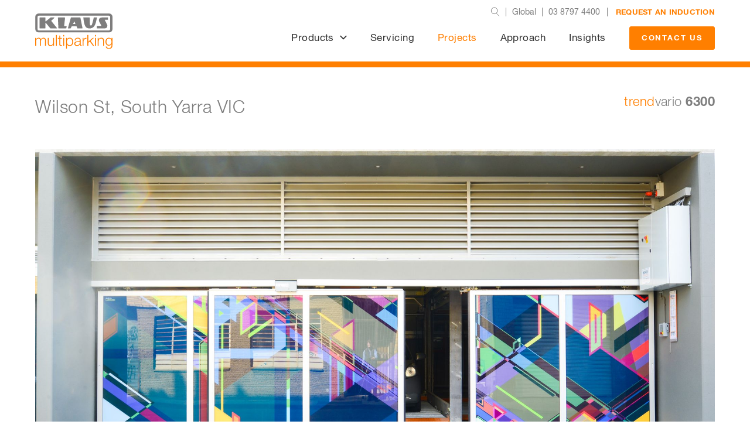

--- FILE ---
content_type: text/html; charset=UTF-8
request_url: https://www.multiparking.com.au/project/wilson-st-vic/
body_size: 15432
content:
<!DOCTYPE html>
<html lang="en-US" class="no-js">
<head>
<meta charset="UTF-8">
<meta name="viewport" content="width=device-width, initial-scale=1, user-scalable=no">
<link rel="pingback" href="https://www.multiparking.com.au/xmlrpc.php"> 

<!-- Favicon -->
<link rel='shortcut icon' href='/favicon.ico' type='image/x-icon'/>

<!--
/**
 * @license
 * MyFonts Webfont Build ID 3420829, 2017-07-12T19:59:56-0400
 * 
 * The fonts listed in this notice are subject to the End User License
 * Agreement(s) entered into by the website owner. All other parties are 
 * explicitly restricted from using the Licensed Webfonts(s).
 * 
 * You may obtain a valid license at the URLs below.
 * 
 * Webfont: HelveticaNeueLTStd-Lt by Linotype
 * URL: https://www.myfonts.com/fonts/linotype/neue-helvetica/helvetica-45-light/
 * 
 * Webfont: HelveticaNeueLTStd-Bd by Linotype
 * URL: https://www.myfonts.com/fonts/linotype/neue-helvetica/helvetica-75-bold/
 * 
 * Webfont: HelveticaNeueLTStd-Roman by Linotype
 * URL: https://www.myfonts.com/fonts/linotype/neue-helvetica/helvetica-55-roman/
 * 
 * Webfont: HelveticaNeueLTStd-It by Linotype
 * URL: https://www.myfonts.com/fonts/linotype/neue-helvetica/helvetica-56-italic/
 * 
 * Webfont: HelveticaNeueLTStd-LtIt by Linotype
 * URL: https://www.myfonts.com/fonts/linotype/neue-helvetica/helvetica-46-light-italic/
 * 
 * 
 * License: https://www.myfonts.com/viewlicense?type=web&buildid=3420829
 * Licensed pageviews: 250,000
 * Webfonts copyright: Copyright &#x00A9; 1988, 1990, 1993, 2002 Adobe Systems
 * Incorporated.  All Rights Reserved. &#x00A9; 1981, 2002 Heidelberger Druckmaschinen
 * AG. All rights reserved.
 * 
 * © 2017 MyFonts Inc
*/

-->
<link rel="stylesheet" type="text/css" href="https://www.multiparking.com.au/wp-content/themes/liquid_klaus/fonts/HelveticaNeueLTStd/MyFontsWebfontsKit.css">

<!-- Google tag (gtag.js) -->
<script async src="https://www.googletagmanager.com/gtag/js?id=G-DCCSH8CJLG"></script>
<script>
  window.dataLayer = window.dataLayer || [];
  function gtag(){dataLayer.push(arguments);}
  gtag('js', new Date());

  gtag('config', 'G-DCCSH8CJLG');
</script>

<meta name='robots' content='index, follow, max-image-preview:large, max-snippet:-1, max-video-preview:-1' />

	<!-- This site is optimized with the Yoast SEO plugin v19.7.2 - https://yoast.com/wordpress/plugins/seo/ -->
	<title>Wilson St, South Yarra VIC | KLAUS Multiparking</title>
	<meta name="description" content="A project on Wilson Street Victoria using a combination of two level and three level systems to compactly accommodate 13 cars." />
	<link rel="canonical" href="https://www.multiparking.com.au/project/wilson-st-vic/" />
	<meta property="og:locale" content="en_US" />
	<meta property="og:type" content="article" />
	<meta property="og:title" content="Wilson St, South Yarra VIC | KLAUS Multiparking" />
	<meta property="og:description" content="A project on Wilson Street Victoria using a combination of two level and three level systems to compactly accommodate 13 cars." />
	<meta property="og:url" content="https://www.multiparking.com.au/project/wilson-st-vic/" />
	<meta property="og:site_name" content="KLAUS Multiparking" />
	<meta property="article:publisher" content="https://www.facebook.com/multiparkinanz/" />
	<meta property="article:modified_time" content="2022-05-17T03:14:16+00:00" />
	<meta property="og:image" content="https://d3m45lxc41xegg.cloudfront.net/eyJidWNrZXQiOiJrbGF1cy1zMyIsImtleSI6InByb2R1Y3Rpb25cL3VwbG9hZHNcLzIwMTdcLzA4XC93aWxzb24tc3QtY292ZXIuanBnIn0=" />
	<meta property="og:image:width" content="2200" />
	<meta property="og:image:height" content="880" />
	<meta property="og:image:type" content="image/jpeg" />
	<meta name="twitter:card" content="summary" />
	<meta name="twitter:label1" content="Est. reading time" />
	<meta name="twitter:data1" content="1 minute" />
	<script type="application/ld+json" class="yoast-schema-graph">{"@context":"https://schema.org","@graph":[{"@type":"WebPage","@id":"https://www.multiparking.com.au/project/wilson-st-vic/","url":"https://www.multiparking.com.au/project/wilson-st-vic/","name":"Wilson St, South Yarra VIC | KLAUS Multiparking","isPartOf":{"@id":"https://www.multiparking.com.au/#website"},"primaryImageOfPage":{"@id":"https://www.multiparking.com.au/project/wilson-st-vic/#primaryimage"},"image":{"@id":"https://www.multiparking.com.au/project/wilson-st-vic/#primaryimage"},"thumbnailUrl":"https://d3m45lxc41xegg.cloudfront.net/eyJidWNrZXQiOiJrbGF1cy1zMyIsImtleSI6InByb2R1Y3Rpb25cL3VwbG9hZHNcLzIwMTdcLzA4XC93aWxzb24tc3QtY292ZXIuanBnIiwiZWRpdHMiOnsicmVzaXplIjp7ImZpdCI6ImNvdmVyIiwid2lkdGgiOjIwMDB9fX0=","datePublished":"2017-08-23T04:19:23+00:00","dateModified":"2022-05-17T03:14:16+00:00","description":"A project on Wilson Street Victoria using a combination of two level and three level systems to compactly accommodate 13 cars.","breadcrumb":{"@id":"https://www.multiparking.com.au/project/wilson-st-vic/#breadcrumb"},"inLanguage":"en-US","potentialAction":[{"@type":"ReadAction","target":["https://www.multiparking.com.au/project/wilson-st-vic/"]}]},{"@type":"ImageObject","inLanguage":"en-US","@id":"https://www.multiparking.com.au/project/wilson-st-vic/#primaryimage","url":"https://d3m45lxc41xegg.cloudfront.net/eyJidWNrZXQiOiJrbGF1cy1zMyIsImtleSI6InByb2R1Y3Rpb25cL3VwbG9hZHNcLzIwMTdcLzA4XC93aWxzb24tc3QtY292ZXIuanBnIiwiZWRpdHMiOnsicmVzaXplIjp7ImZpdCI6ImNvdmVyIiwid2lkdGgiOjIwMDB9fX0=","contentUrl":"https://d3m45lxc41xegg.cloudfront.net/eyJidWNrZXQiOiJrbGF1cy1zMyIsImtleSI6InByb2R1Y3Rpb25cL3VwbG9hZHNcLzIwMTdcLzA4XC93aWxzb24tc3QtY292ZXIuanBnIiwiZWRpdHMiOnsicmVzaXplIjp7ImZpdCI6ImNvdmVyIiwid2lkdGgiOjIwMDB9fX0=","width":2200,"height":880},{"@type":"BreadcrumbList","@id":"https://www.multiparking.com.au/project/wilson-st-vic/#breadcrumb","itemListElement":[{"@type":"ListItem","position":1,"name":"Home","item":"https://www.multiparking.com.au/"},{"@type":"ListItem","position":2,"name":"Projects","item":"https://www.multiparking.com.au/project/"},{"@type":"ListItem","position":3,"name":"Wilson St, South Yarra VIC"}]},{"@type":"WebSite","@id":"https://www.multiparking.com.au/#website","url":"https://www.multiparking.com.au/","name":"KLAUS Multiparking","description":"KLAUS Multiparking","potentialAction":[{"@type":"SearchAction","target":{"@type":"EntryPoint","urlTemplate":"https://www.multiparking.com.au/?s={search_term_string}"},"query-input":"required name=search_term_string"}],"inLanguage":"en-US"}]}</script>
	<!-- / Yoast SEO plugin. -->


<link rel='dns-prefetch' href='//maps.googleapis.com' />
<link rel='dns-prefetch' href='//api.mapbox.com' />
<link rel='dns-prefetch' href='//unpkg.com' />
<link rel='dns-prefetch' href='//s.w.org' />
<link rel='dns-prefetch' href='//klaus-s3.s3.amazonaws.com' />
<script type="text/javascript">
window._wpemojiSettings = {"baseUrl":"https:\/\/s.w.org\/images\/core\/emoji\/14.0.0\/72x72\/","ext":".png","svgUrl":"https:\/\/s.w.org\/images\/core\/emoji\/14.0.0\/svg\/","svgExt":".svg","source":{"concatemoji":"https:\/\/www.multiparking.com.au\/wp-includes\/js\/wp-emoji-release.min.js?ver=6.0.2"}};
/*! This file is auto-generated */
!function(e,a,t){var n,r,o,i=a.createElement("canvas"),p=i.getContext&&i.getContext("2d");function s(e,t){var a=String.fromCharCode,e=(p.clearRect(0,0,i.width,i.height),p.fillText(a.apply(this,e),0,0),i.toDataURL());return p.clearRect(0,0,i.width,i.height),p.fillText(a.apply(this,t),0,0),e===i.toDataURL()}function c(e){var t=a.createElement("script");t.src=e,t.defer=t.type="text/javascript",a.getElementsByTagName("head")[0].appendChild(t)}for(o=Array("flag","emoji"),t.supports={everything:!0,everythingExceptFlag:!0},r=0;r<o.length;r++)t.supports[o[r]]=function(e){if(!p||!p.fillText)return!1;switch(p.textBaseline="top",p.font="600 32px Arial",e){case"flag":return s([127987,65039,8205,9895,65039],[127987,65039,8203,9895,65039])?!1:!s([55356,56826,55356,56819],[55356,56826,8203,55356,56819])&&!s([55356,57332,56128,56423,56128,56418,56128,56421,56128,56430,56128,56423,56128,56447],[55356,57332,8203,56128,56423,8203,56128,56418,8203,56128,56421,8203,56128,56430,8203,56128,56423,8203,56128,56447]);case"emoji":return!s([129777,127995,8205,129778,127999],[129777,127995,8203,129778,127999])}return!1}(o[r]),t.supports.everything=t.supports.everything&&t.supports[o[r]],"flag"!==o[r]&&(t.supports.everythingExceptFlag=t.supports.everythingExceptFlag&&t.supports[o[r]]);t.supports.everythingExceptFlag=t.supports.everythingExceptFlag&&!t.supports.flag,t.DOMReady=!1,t.readyCallback=function(){t.DOMReady=!0},t.supports.everything||(n=function(){t.readyCallback()},a.addEventListener?(a.addEventListener("DOMContentLoaded",n,!1),e.addEventListener("load",n,!1)):(e.attachEvent("onload",n),a.attachEvent("onreadystatechange",function(){"complete"===a.readyState&&t.readyCallback()})),(e=t.source||{}).concatemoji?c(e.concatemoji):e.wpemoji&&e.twemoji&&(c(e.twemoji),c(e.wpemoji)))}(window,document,window._wpemojiSettings);
</script>
<style type="text/css">
img.wp-smiley,
img.emoji {
	display: inline !important;
	border: none !important;
	box-shadow: none !important;
	height: 1em !important;
	width: 1em !important;
	margin: 0 0.07em !important;
	vertical-align: -0.1em !important;
	background: none !important;
	padding: 0 !important;
}
</style>
	<link rel='stylesheet' id='wp-block-library-css'  href='https://www.multiparking.com.au/wp-includes/css/dist/block-library/style.min.css?ver=6.0.2' type='text/css' media='all' />
<style id='global-styles-inline-css' type='text/css'>
body{--wp--preset--color--black: #000000;--wp--preset--color--cyan-bluish-gray: #abb8c3;--wp--preset--color--white: #ffffff;--wp--preset--color--pale-pink: #f78da7;--wp--preset--color--vivid-red: #cf2e2e;--wp--preset--color--luminous-vivid-orange: #ff6900;--wp--preset--color--luminous-vivid-amber: #fcb900;--wp--preset--color--light-green-cyan: #7bdcb5;--wp--preset--color--vivid-green-cyan: #00d084;--wp--preset--color--pale-cyan-blue: #8ed1fc;--wp--preset--color--vivid-cyan-blue: #0693e3;--wp--preset--color--vivid-purple: #9b51e0;--wp--preset--gradient--vivid-cyan-blue-to-vivid-purple: linear-gradient(135deg,rgba(6,147,227,1) 0%,rgb(155,81,224) 100%);--wp--preset--gradient--light-green-cyan-to-vivid-green-cyan: linear-gradient(135deg,rgb(122,220,180) 0%,rgb(0,208,130) 100%);--wp--preset--gradient--luminous-vivid-amber-to-luminous-vivid-orange: linear-gradient(135deg,rgba(252,185,0,1) 0%,rgba(255,105,0,1) 100%);--wp--preset--gradient--luminous-vivid-orange-to-vivid-red: linear-gradient(135deg,rgba(255,105,0,1) 0%,rgb(207,46,46) 100%);--wp--preset--gradient--very-light-gray-to-cyan-bluish-gray: linear-gradient(135deg,rgb(238,238,238) 0%,rgb(169,184,195) 100%);--wp--preset--gradient--cool-to-warm-spectrum: linear-gradient(135deg,rgb(74,234,220) 0%,rgb(151,120,209) 20%,rgb(207,42,186) 40%,rgb(238,44,130) 60%,rgb(251,105,98) 80%,rgb(254,248,76) 100%);--wp--preset--gradient--blush-light-purple: linear-gradient(135deg,rgb(255,206,236) 0%,rgb(152,150,240) 100%);--wp--preset--gradient--blush-bordeaux: linear-gradient(135deg,rgb(254,205,165) 0%,rgb(254,45,45) 50%,rgb(107,0,62) 100%);--wp--preset--gradient--luminous-dusk: linear-gradient(135deg,rgb(255,203,112) 0%,rgb(199,81,192) 50%,rgb(65,88,208) 100%);--wp--preset--gradient--pale-ocean: linear-gradient(135deg,rgb(255,245,203) 0%,rgb(182,227,212) 50%,rgb(51,167,181) 100%);--wp--preset--gradient--electric-grass: linear-gradient(135deg,rgb(202,248,128) 0%,rgb(113,206,126) 100%);--wp--preset--gradient--midnight: linear-gradient(135deg,rgb(2,3,129) 0%,rgb(40,116,252) 100%);--wp--preset--duotone--dark-grayscale: url('#wp-duotone-dark-grayscale');--wp--preset--duotone--grayscale: url('#wp-duotone-grayscale');--wp--preset--duotone--purple-yellow: url('#wp-duotone-purple-yellow');--wp--preset--duotone--blue-red: url('#wp-duotone-blue-red');--wp--preset--duotone--midnight: url('#wp-duotone-midnight');--wp--preset--duotone--magenta-yellow: url('#wp-duotone-magenta-yellow');--wp--preset--duotone--purple-green: url('#wp-duotone-purple-green');--wp--preset--duotone--blue-orange: url('#wp-duotone-blue-orange');--wp--preset--font-size--small: 13px;--wp--preset--font-size--medium: 20px;--wp--preset--font-size--large: 36px;--wp--preset--font-size--x-large: 42px;}.has-black-color{color: var(--wp--preset--color--black) !important;}.has-cyan-bluish-gray-color{color: var(--wp--preset--color--cyan-bluish-gray) !important;}.has-white-color{color: var(--wp--preset--color--white) !important;}.has-pale-pink-color{color: var(--wp--preset--color--pale-pink) !important;}.has-vivid-red-color{color: var(--wp--preset--color--vivid-red) !important;}.has-luminous-vivid-orange-color{color: var(--wp--preset--color--luminous-vivid-orange) !important;}.has-luminous-vivid-amber-color{color: var(--wp--preset--color--luminous-vivid-amber) !important;}.has-light-green-cyan-color{color: var(--wp--preset--color--light-green-cyan) !important;}.has-vivid-green-cyan-color{color: var(--wp--preset--color--vivid-green-cyan) !important;}.has-pale-cyan-blue-color{color: var(--wp--preset--color--pale-cyan-blue) !important;}.has-vivid-cyan-blue-color{color: var(--wp--preset--color--vivid-cyan-blue) !important;}.has-vivid-purple-color{color: var(--wp--preset--color--vivid-purple) !important;}.has-black-background-color{background-color: var(--wp--preset--color--black) !important;}.has-cyan-bluish-gray-background-color{background-color: var(--wp--preset--color--cyan-bluish-gray) !important;}.has-white-background-color{background-color: var(--wp--preset--color--white) !important;}.has-pale-pink-background-color{background-color: var(--wp--preset--color--pale-pink) !important;}.has-vivid-red-background-color{background-color: var(--wp--preset--color--vivid-red) !important;}.has-luminous-vivid-orange-background-color{background-color: var(--wp--preset--color--luminous-vivid-orange) !important;}.has-luminous-vivid-amber-background-color{background-color: var(--wp--preset--color--luminous-vivid-amber) !important;}.has-light-green-cyan-background-color{background-color: var(--wp--preset--color--light-green-cyan) !important;}.has-vivid-green-cyan-background-color{background-color: var(--wp--preset--color--vivid-green-cyan) !important;}.has-pale-cyan-blue-background-color{background-color: var(--wp--preset--color--pale-cyan-blue) !important;}.has-vivid-cyan-blue-background-color{background-color: var(--wp--preset--color--vivid-cyan-blue) !important;}.has-vivid-purple-background-color{background-color: var(--wp--preset--color--vivid-purple) !important;}.has-black-border-color{border-color: var(--wp--preset--color--black) !important;}.has-cyan-bluish-gray-border-color{border-color: var(--wp--preset--color--cyan-bluish-gray) !important;}.has-white-border-color{border-color: var(--wp--preset--color--white) !important;}.has-pale-pink-border-color{border-color: var(--wp--preset--color--pale-pink) !important;}.has-vivid-red-border-color{border-color: var(--wp--preset--color--vivid-red) !important;}.has-luminous-vivid-orange-border-color{border-color: var(--wp--preset--color--luminous-vivid-orange) !important;}.has-luminous-vivid-amber-border-color{border-color: var(--wp--preset--color--luminous-vivid-amber) !important;}.has-light-green-cyan-border-color{border-color: var(--wp--preset--color--light-green-cyan) !important;}.has-vivid-green-cyan-border-color{border-color: var(--wp--preset--color--vivid-green-cyan) !important;}.has-pale-cyan-blue-border-color{border-color: var(--wp--preset--color--pale-cyan-blue) !important;}.has-vivid-cyan-blue-border-color{border-color: var(--wp--preset--color--vivid-cyan-blue) !important;}.has-vivid-purple-border-color{border-color: var(--wp--preset--color--vivid-purple) !important;}.has-vivid-cyan-blue-to-vivid-purple-gradient-background{background: var(--wp--preset--gradient--vivid-cyan-blue-to-vivid-purple) !important;}.has-light-green-cyan-to-vivid-green-cyan-gradient-background{background: var(--wp--preset--gradient--light-green-cyan-to-vivid-green-cyan) !important;}.has-luminous-vivid-amber-to-luminous-vivid-orange-gradient-background{background: var(--wp--preset--gradient--luminous-vivid-amber-to-luminous-vivid-orange) !important;}.has-luminous-vivid-orange-to-vivid-red-gradient-background{background: var(--wp--preset--gradient--luminous-vivid-orange-to-vivid-red) !important;}.has-very-light-gray-to-cyan-bluish-gray-gradient-background{background: var(--wp--preset--gradient--very-light-gray-to-cyan-bluish-gray) !important;}.has-cool-to-warm-spectrum-gradient-background{background: var(--wp--preset--gradient--cool-to-warm-spectrum) !important;}.has-blush-light-purple-gradient-background{background: var(--wp--preset--gradient--blush-light-purple) !important;}.has-blush-bordeaux-gradient-background{background: var(--wp--preset--gradient--blush-bordeaux) !important;}.has-luminous-dusk-gradient-background{background: var(--wp--preset--gradient--luminous-dusk) !important;}.has-pale-ocean-gradient-background{background: var(--wp--preset--gradient--pale-ocean) !important;}.has-electric-grass-gradient-background{background: var(--wp--preset--gradient--electric-grass) !important;}.has-midnight-gradient-background{background: var(--wp--preset--gradient--midnight) !important;}.has-small-font-size{font-size: var(--wp--preset--font-size--small) !important;}.has-medium-font-size{font-size: var(--wp--preset--font-size--medium) !important;}.has-large-font-size{font-size: var(--wp--preset--font-size--large) !important;}.has-x-large-font-size{font-size: var(--wp--preset--font-size--x-large) !important;}
</style>
<link rel='stylesheet' id='ajax-load-more-css'  href='https://www.multiparking.com.au/wp-content/plugins/ajax-load-more/core/dist/css/ajax-load-more.min.css?ver=6.0.2' type='text/css' media='all' />
<link rel='stylesheet' id='liquid-klaus-theme-css-css'  href='https://www.multiparking.com.au/wp-content/themes/liquid_klaus/css/style.min.css?1665033415&#038;ver=6.0.2' type='text/css' media='all' />
<link rel='stylesheet' id='liquid-klaus-mapbox-css-css'  href='https://api.mapbox.com/mapbox-gl-js/v1.7.0/mapbox-gl.css?ver=6.0.2' type='text/css' media='all' />
<link rel='stylesheet' id='js_composer_front-css'  href='https://www.multiparking.com.au/wp-content/plugins/js_composer/assets/css/js_composer.min.css?ver=6.9.0' type='text/css' media='all' />
<script type='text/javascript' src='https://www.multiparking.com.au/wp-includes/js/jquery/jquery.min.js?ver=3.6.0' id='jquery-core-js'></script>
<script type='text/javascript' src='https://www.multiparking.com.au/wp-includes/js/jquery/jquery-migrate.min.js?ver=3.3.2' id='jquery-migrate-js'></script>
<script type='text/javascript' src='https://www.multiparking.com.au/wp-content/themes/liquid_klaus/js/jquery.min.js?1665033415&#038;ver=6.0.2' id='liquid-klaus-jquery-js-js'></script>
<script type='text/javascript' src='https://www.multiparking.com.au/wp-content/themes/liquid_klaus/js/jquery-ui.min.js?1665033415&#038;ver=6.0.2' id='liquid-klaus-jquery-ui-js-js'></script>
<script type='text/javascript' src='https://www.multiparking.com.au/wp-content/themes/liquid_klaus/js/libs.min.js?1665033415&#038;ver=6.0.2' id='liquid-klaus-libjs-js'></script>
<script type='text/javascript' src='https://www.multiparking.com.au/wp-content/themes/liquid_klaus/js/functions.js?1665033415&#038;ver=6.0.2' id='liquid-klaus-functions-js-js'></script>
<script type='text/javascript' src='https://www.multiparking.com.au/wp-content/themes/liquid_klaus/js/bootstrap-hover-dropdown.js?1665033415&#038;ver=6.0.2' id='liquid-klaus-bootstrap-hover-js-js'></script>
<script type='text/javascript' src='https://www.multiparking.com.au/wp-content/themes/liquid_klaus/js/stackernav.js?1665033415&#038;ver=6.0.2' id='liquid-klaus-stackernav-js-js'></script>
<script type='text/javascript' src='https://www.multiparking.com.au/wp-content/themes/liquid_klaus/js/contactMap.js?1665033415&#038;ver=6.0.2' id='liquid-klaus-contact-map-js-js'></script>
<script type='text/javascript' src='https://maps.googleapis.com/maps/api/js?key=AIzaSyBnuXVUnEOFWuO_UIMAz8QpqVXfXJ7nWXg&#038;callback=loadContactMap&#038;ver=1' id='liquid-central-google-maps-js'></script>
<script type='text/javascript' src='https://api.mapbox.com/mapbox-gl-js/v1.7.0/mapbox-gl.js?ver=1' id='liquid-klaus-mapbox-js'></script>
<script type='text/javascript' src='https://unpkg.com/supercluster@3.0.0/dist/supercluster.min.js?ver=1' id='liquid-klaus-mapbox-supercluster-js'></script>
<script type='text/javascript' src='https://www.multiparking.com.au/wp-content/themes/liquid_klaus/js/projectsMap.js?1665033415&#038;ver=6.0.2' id='liquid-klaus-projects-map-js-js'></script>
<script type='text/javascript' src='https://www.multiparking.com.au/wp-content/themes/liquid_klaus/js/custom.js?1665033415&#038;ver=6.0.2' id='liquid-klaus-custom-js-js'></script>
<script type='text/javascript' src='https://www.multiparking.com.au/wp-content/themes/liquid_klaus/js/mobile-menu.js?1665033415&#038;ver=6.0.2' id='liquid-klaus-mobile-menu-js-js'></script>
<link rel="https://api.w.org/" href="https://www.multiparking.com.au/wp-json/" /><link rel="EditURI" type="application/rsd+xml" title="RSD" href="https://www.multiparking.com.au/xmlrpc.php?rsd" />
<link rel="wlwmanifest" type="application/wlwmanifest+xml" href="https://www.multiparking.com.au/wp-includes/wlwmanifest.xml" /> 
<meta name="generator" content="WordPress 6.0.2" />
<link rel='shortlink' href='https://www.multiparking.com.au/?p=1937' />
<link rel="alternate" type="application/json+oembed" href="https://www.multiparking.com.au/wp-json/oembed/1.0/embed?url=https%3A%2F%2Fwww.multiparking.com.au%2Fproject%2Fwilson-st-vic%2F" />
<link rel="alternate" type="text/xml+oembed" href="https://www.multiparking.com.au/wp-json/oembed/1.0/embed?url=https%3A%2F%2Fwww.multiparking.com.au%2Fproject%2Fwilson-st-vic%2F&#038;format=xml" />
<script type="text/javascript">if (typeof ajaxurl === 'undefined') { var ajaxurl = "https://www.multiparking.com.au/wp-admin/admin-ajax.php";}</script><meta name="generator" content="Powered by WPBakery Page Builder - drag and drop page builder for WordPress."/>
<noscript><style> .wpb_animate_when_almost_visible { opacity: 1; }</style></noscript>
</head>


<body class="project-template-default single single-project postid-1937 wpb-js-composer js-comp-ver-6.9.0 vc_responsive">

<header id="page_header">

	<div class="main-wrapper">
		<div class="header-desktop">
			<a class="header-logo logo" href="/" aria-label="Klaus Home page">
				                <img alt="KLAUS Multiparking" src="https://www.multiparking.com.au/wp-content/themes/liquid_klaus/img/klaus_logo.svg" />
			</a>

			<div class="main-nav">
				



	<ul id="menu-header-menu" class="list-style-none main-menu klaus-main-menu desktop">

	
		
							            
			<li class="menu-item menu-item-76 item-products-page dropdown ">

				
					<a href="https://www.multiparking.com.au/products/" title="Products" data-hover="dropdown" data-delay="100" class="dropdown-toggle" aria-haspopup="true"><span class="text">Products</span><svg class="icon "><use xlink:href="/wp-content/themes/liquid_klaus/img/icon.svg?id=1665033415#arrow_down" /></svg></a>

                    					<div role="menu" class="dropdown-menu products-dropdown">

						<div class="inner">
						
						<h3><a href="https://www.multiparking.com.au/products/">Multiparking Solutions</a></h3>
                        
                            <nav class="products-category-nav">

                                                                                                <div class="item">
                                    <a href="https://www.multiparking.com.au/car-stackers/">
                                        <div class="card">
                                            <div class="img-container"><img src="https://d3m45lxc41xegg.cloudfront.net/eyJidWNrZXQiOiJrbGF1cy1zMyIsImtleSI6InByb2R1Y3Rpb25cL3VwbG9hZHNcLzIwMTdcLzA3XC9DYXItU3RhY2tlcnNAMngucG5nIiwiZWRpdHMiOnsicmVzaXplIjp7ImZpdCI6ImNvdmVyIiwid2lkdGgiOjEwMDB9fX0=" alt="Car Stackers"></div>
                                            <h5>Car Stackers</h5>
                                        </div>
                                    </a>
                                    
                                    <div class="products">
                                                                                    <ul class="list-style-none">
                                                                                                    <li><a href="https://www.multiparking.com.au/multibase-2072i-car-stacker/">MultiBase 2072i</a></li>
                                                                                                    <li><a href="https://www.multiparking.com.au/multibase-u10/">Multibase U10</a></li>
                                                                                                    <li><a href="https://www.multiparking.com.au/singlevario-2061/">SingleVario 2061</a></li>
                                                                                            </ul>

                                                                                            <a href="https://www.multiparking.com.au/car-stackers/" class="text-link">View All</a>
                                                                                    
                                         
                                        </div>
                                </div>
                                                                                                <div class="item">
                                    <a href="https://www.multiparking.com.au/semi-automatic-car-parking-systems/">
                                        <div class="card">
                                            <div class="img-container"><img src="https://d3m45lxc41xegg.cloudfront.net/eyJidWNrZXQiOiJrbGF1cy1zMyIsImtleSI6InByb2R1Y3Rpb25cL3VwbG9hZHNcLzIwMTdcLzA3XC9TZW1pLUF1dG9tYXRpY0AyeC5wbmciLCJlZGl0cyI6eyJyZXNpemUiOnsiZml0IjoiY292ZXIiLCJ3aWR0aCI6MTAwMH19fQ==" alt="Semi-Automatic Car Parking Systems"></div>
                                            <h5>Semi-Automatic Car Parking Systems</h5>
                                        </div>
                                    </a>
                                    
                                    <div class="products">
                                                                                    <ul class="list-style-none">
                                                                                                    <li><a href="https://www.multiparking.com.au/trendvario-6200/">TrendVario 6200+</a></li>
                                                                                                    <li><a href="https://www.multiparking.com.au/trendvario-6100/">TrendVario 6100</a></li>
                                                                                                    <li><a href="https://www.multiparking.com.au/trendvario-6300/">TrendVario 6300</a></li>
                                                                                            </ul>

                                                                                            <a href="https://www.multiparking.com.au/semi-automatic-car-parking-systems/" class="text-link">View All</a>
                                                                                    
                                         
                                        </div>
                                </div>
                                                                                                <div class="item">
                                    <a href="https://www.multiparking.com.au/fully-automatic-car-parking-systems/">
                                        <div class="card">
                                            <div class="img-container"><img src="https://d3m45lxc41xegg.cloudfront.net/eyJidWNrZXQiOiJrbGF1cy1zMyIsImtleSI6InByb2R1Y3Rpb25cL3VwbG9hZHNcLzIwMTdcLzA3XC9GdWxseS1BdXRvbWF0aWMtSWNvbi5wbmciLCJlZGl0cyI6eyJyZXNpemUiOnsiZml0IjoiY292ZXIiLCJ3aWR0aCI6MTAwMH19fQ==" alt="Fully-Automatic Car Parking Systems"></div>
                                            <h5>Fully-Automatic Car Parking Systems</h5>
                                        </div>
                                    </a>
                                    
                                    <div class="products">
                                                                                    <ul class="list-style-none">
                                                                                                    <li><a href="https://www.multiparking.com.au/mastervario-r2c/">MasterVario R2</a></li>
                                                                                                    <li><a href="https://www.multiparking.com.au/mastervario-f3/">MasterVario F3</a></li>
                                                                                                    <li><a href="https://www.multiparking.com.au/mastervario-r3/">MasterVario R3</a></li>
                                                                                            </ul>

                                                                                            <a href="https://www.multiparking.com.au/fully-automatic-car-parking-systems/" class="text-link">View All</a>
                                                                                    
                                         
                                        </div>
                                </div>
                                                                                                <div class="item">
                                    <a href="https://www.multiparking.com.au/pallets/">
                                        <div class="card">
                                            <div class="img-container"><img src="https://d3m45lxc41xegg.cloudfront.net/eyJidWNrZXQiOiJrbGF1cy1zMyIsImtleSI6InByb2R1Y3Rpb25cL3VwbG9hZHNcLzIwMTdcLzA3XC9QYWxsZXRzQDJ4LnBuZyIsImVkaXRzIjp7InJlc2l6ZSI6eyJmaXQiOiJjb3ZlciIsIndpZHRoIjoxMDAwfX19" alt="Pallets"></div>
                                            <h5>Pallets</h5>
                                        </div>
                                    </a>
                                    
                                    <div class="products">
                                                                                    <ul class="list-style-none">
                                                                                                    <li><a href="https://www.multiparking.com.au/parkboard-peph/">Parkboard PE / PH</a></li>
                                                                                                    <li><a href="https://www.multiparking.com.au/parkboard-pq/">Parkboard PQ</a></li>
                                                                                            </ul>

                                                                                    
                                         
                                        </div>
                                </div>
                                                                                                <div class="item">
                                    <a href="https://www.multiparking.com.au/accessories/">
                                        <div class="card">
                                            <div class="img-container"><img src="https://d3m45lxc41xegg.cloudfront.net/eyJidWNrZXQiOiJrbGF1cy1zMyIsImtleSI6InByb2R1Y3Rpb25cL3VwbG9hZHNcLzIwMTdcLzA3XC9BY2Nlc3Nvcmllc0AyeC5wbmciLCJlZGl0cyI6eyJyZXNpemUiOnsiZml0IjoiY292ZXIiLCJ3aWR0aCI6MTAwMH19fQ==" alt="Accessories"></div>
                                            <h5>Accessories</h5>
                                        </div>
                                    </a>
                                    
                                    <div class="products">
                                                                                    <ul class="list-style-none">
                                                                                                    <li><a href="https://www.multiparking.com.au/klaus-v-gates-vertical-gates/">KLAUS V-Gates - Vertical Gates</a></li>
                                                                                                    <li><a href="https://www.multiparking.com.au/car-stacker-app/">Car Stacker App</a></li>
                                                                                                    <li><a href="https://www.multiparking.com.au/e-parking/">E-Parking</a></li>
                                                                                            </ul>

                                                                                            <a href="https://www.multiparking.com.au/accessories/" class="text-link">View All</a>
                                                                                    
                                         
                                        </div>
                                </div>
                                
                            </nav>

                        </div>
                    </div>
                    
				
			</li>
		
	
		
							            
			<li class="menu-item menu-item-78  ">

				
					<a href="https://www.multiparking.com.au/servicing/" title="Servicing">Servicing</a>
				
			</li>
		
	
		
							            
			<li class="menu-item menu-item-77  current-menu-item">

				
					<a href="https://www.multiparking.com.au/projects/" title="Projects">Projects</a>
				
			</li>
		
	
		
							            
			<li class="menu-item menu-item-75  ">

				
					<a href="https://www.multiparking.com.au/approach/" title="Approach">Approach</a>
				
			</li>
		
	
		
							            
			<li class="menu-item menu-item-74  ">

				
					<a href="https://www.multiparking.com.au/insights/" title="Insights">Insights</a>
				
			</li>
		
	
		
							            
			<li class="menu-item menu-item-72  ">

				
					<a href="https://www.multiparking.com.au/contact-us/" title="Contact Us">Contact Us</a>
				
			</li>
		
	</ul>
			</div>
			
			<div class="secondary-nav">
				<a href="/search" class="search" aria-label="Search"><svg class="icon"><use xlink:href="/wp-content/themes/liquid_klaus/img/icon.svg?id=1665033415#search" /></svg></a> <span class="divider">|</span> <a href="http://www.multiparking.com/" target="_blank">Global</a> 
                
                
                <span class="divider">|</span> 
                <a href="tel:0387974400" class="tel number-reveal"><span class="number-default">03 8797 4400</span><span class="number-hover">03 8797 4400</span></a> 
                
                                <span class="divider">|</span>
                <a href="https://www.multiparking.com.au/induction-request-form/" class="secondary-cta">Request an Induction</a>
                                
			</div>

			</div>
		</div>

		<div class="header-mobile">
			<div class="header-top">
				<a class="header-logo logo" href="/" aria-label="Klaus Home page">
					                    <img alt="KLAUS Multiparking" src="https://www.multiparking.com.au/wp-content/themes/liquid_klaus/img/klaus_logo.svg" />
				</a>
				<div class="btn-wrapper">
					<button class="hamburger-menu orange trigger-mobile-menu mobile-header-btn" aria-label="Toggle Navigation">
					  <span class="lines"></span>
					</button>
				</div>
			</div>
			<div class="header-bottom">
				<a href="/contact-us" class="orange-btn cta-btn">Contact Us</a>
                                <a href="tel:0387974400" class="tel grey-btn cta-btn">03 8797 4400</a>
                    				
				<button class="hamburger-menu white trigger-mobile-menu mobile-header-btn" aria-label="Toggle Navigation">
				  <span class="lines"></span>
				</button>
			</div>
		</div>
</header>

<div id="mobile-menu">
	<div class="mobile-menu-container">
		<div class="inner">
			<div class="menu-top">

				
				


	<ul id="mobile-header-menu" class="list-style-none main-menu klaus-main-menu mobile">

	
		
							        
            			<li class="menu-item menu-item-1013 item-products-page dropdown ">

				
					<a href="https://www.multiparking.com.au/products/" title="Products" data-toggle="dropdown" class="dropdown-toggle" ><span class="text">Products</span><svg class="icon "><use xlink:href="/wp-content/themes/liquid_klaus/img/icon.svg?id=1665033415#arrow_down" /></svg></a>

                    					<div role="menu" class="dropdown-menu products-dropdown">

						<div class="inner">
                        
                            <nav class="products-category-nav">
                                <div class="item">
                                    <a href="https://www.multiparking.com.au/products/">
                                        View all products
                                    </a>
                                </div>

                                                                <div class="item">
                                    <a href="https://www.multiparking.com.au/car-stackers/">
                                        Car Stackers                                    </a>
                                </div>
                                                                <div class="item">
                                    <a href="https://www.multiparking.com.au/semi-automatic-car-parking-systems/">
                                        Semi-Automatic Car Parking Systems                                    </a>
                                </div>
                                                                <div class="item">
                                    <a href="https://www.multiparking.com.au/fully-automatic-car-parking-systems/">
                                        Fully-Automatic Car Parking Systems                                    </a>
                                </div>
                                                                <div class="item">
                                    <a href="https://www.multiparking.com.au/pallets/">
                                        Pallets                                    </a>
                                </div>
                                                                <div class="item">
                                    <a href="https://www.multiparking.com.au/accessories/">
                                        Accessories                                    </a>
                                </div>
                                
                            </nav>

                        </div>
                    </div>
                    
				
			</li>
		
	
		
							        
            			<li class="menu-item menu-item-1015  ">

				
					<a href="https://www.multiparking.com.au/servicing/" title="Servicing">Servicing</a>
				
			</li>
		
	
		
							        
            			<li class="menu-item menu-item-1014  current-menu-item">

				
					<a href="https://www.multiparking.com.au/projects/" title="Projects">Projects</a>
				
			</li>
		
	
		
							        
            			<li class="menu-item menu-item-1011  ">

				
					<a href="https://www.multiparking.com.au/approach/" title="Approach">Approach</a>
				
			</li>
		
	
		
							        
            			<li class="menu-item menu-item-1012  ">

				
					<a href="https://www.multiparking.com.au/insights/" title="Insights">Insights</a>
				
			</li>
		
	</ul>

			</div>
			<hr>
			<div class="menu-bottom">
				<ul class="list-style-none">
					<li><a href="/search" class="search" aria-label="Search">Search</a></li>
					<li><a href="http://www.multiparking.com/" target="_blank">Global</a></li>
											<li class="secondary-cta"><a href="https://www.multiparking.com.au/induction-request-form/" target="_blank" class="orange">Request an Induction</a></li>
									</ul>
			</div>
		</div>
	</div>
</div>

<div id="mobile-menu-overlay"></div>


<div id="back-to-top" class="off">
	<!-- <div class="icon-wrapper"> -->
	<svg class="icon rotate-90"><use xlink:href="/wp-content/themes/liquid_klaus/img/icon.svg?id=1665033415#arrow_simple_right" /></svg>
	<!-- </div> -->
</div>

<div id="page_main"><div id="project_banner">

	<div class="main-wrapper">

		<div class="header">
            <div><h1 class="page-heading">Wilson St, South Yarra VIC</h1></div>
            
            
                
                <div><h3 class="product product-custom-heading"><span class="text-orange">trend</span>vario <strong>6300</strong><!--<span class="text-orange">combination</span> tv<b>4300</b>--></h3></div>
            			
		</div>
				<div class="gallery-container loading">

			<div class="slider-loader"><div class="spinner"></div></div>

			<div class="gallery project-slider">
            
                <div class="item" data-image="https://d3m45lxc41xegg.cloudfront.net/eyJidWNrZXQiOiJrbGF1cy1zMyIsImtleSI6InByb2R1Y3Rpb25cL3VwbG9hZHNcLzIwMTdcLzA4XC9EU0NfODc2Ni0xX2VkaXRlZC5qcGciLCJlZGl0cyI6eyJyZXNpemUiOnsiZml0IjoiY292ZXIiLCJ3aWR0aCI6MjAwMH19fQ==" data-caption=""><div class="inner" style="background-image: url('https://d3m45lxc41xegg.cloudfront.net/eyJidWNrZXQiOiJrbGF1cy1zMyIsImtleSI6InByb2R1Y3Rpb25cL3VwbG9hZHNcLzIwMTdcLzA4XC9EU0NfODc2Ni0xX2VkaXRlZC5qcGciLCJlZGl0cyI6eyJyZXNpemUiOnsiZml0IjoiY292ZXIiLCJ3aWR0aCI6MjAwMH19fQ==')"></div></div>
				
            	
            
                <div class="item" data-image="https://d3m45lxc41xegg.cloudfront.net/eyJidWNrZXQiOiJrbGF1cy1zMyIsImtleSI6InByb2R1Y3Rpb25cL3VwbG9hZHNcLzIwMTdcLzA4XC9EU0NfODc2My0xX2VkaXRlZC5qcGciLCJlZGl0cyI6eyJyZXNpemUiOnsiZml0IjoiY292ZXIiLCJ3aWR0aCI6MjAwMH19fQ==" data-caption=""><div class="inner" style="background-image: url('https://d3m45lxc41xegg.cloudfront.net/eyJidWNrZXQiOiJrbGF1cy1zMyIsImtleSI6InByb2R1Y3Rpb25cL3VwbG9hZHNcLzIwMTdcLzA4XC9EU0NfODc2My0xX2VkaXRlZC5qcGciLCJlZGl0cyI6eyJyZXNpemUiOnsiZml0IjoiY292ZXIiLCJ3aWR0aCI6MjAwMH19fQ==')"></div></div>
				
            	
            
                <div class="item" data-image="https://d3m45lxc41xegg.cloudfront.net/eyJidWNrZXQiOiJrbGF1cy1zMyIsImtleSI6InByb2R1Y3Rpb25cL3VwbG9hZHNcLzIwMTdcLzA4XC9EU0NfODc1NS0xX2VkaXRlZC5qcGciLCJlZGl0cyI6eyJyZXNpemUiOnsiZml0IjoiY292ZXIiLCJ3aWR0aCI6MjAwMH19fQ==" data-caption=""><div class="inner" style="background-image: url('https://d3m45lxc41xegg.cloudfront.net/eyJidWNrZXQiOiJrbGF1cy1zMyIsImtleSI6InByb2R1Y3Rpb25cL3VwbG9hZHNcLzIwMTdcLzA4XC9EU0NfODc1NS0xX2VkaXRlZC5qcGciLCJlZGl0cyI6eyJyZXNpemUiOnsiZml0IjoiY292ZXIiLCJ3aWR0aCI6MjAwMH19fQ==')"></div></div>
				
            	
            
                <div class="item" data-image="https://d3m45lxc41xegg.cloudfront.net/eyJidWNrZXQiOiJrbGF1cy1zMyIsImtleSI6InByb2R1Y3Rpb25cL3VwbG9hZHNcLzIwMTdcLzA4XC9EU0NfODc1MV9lZGl0ZWQuanBnIiwiZWRpdHMiOnsicmVzaXplIjp7ImZpdCI6ImNvdmVyIiwid2lkdGgiOjIwMDB9fX0=" data-caption=""><div class="inner" style="background-image: url('https://d3m45lxc41xegg.cloudfront.net/eyJidWNrZXQiOiJrbGF1cy1zMyIsImtleSI6InByb2R1Y3Rpb25cL3VwbG9hZHNcLzIwMTdcLzA4XC9EU0NfODc1MV9lZGl0ZWQuanBnIiwiZWRpdHMiOnsicmVzaXplIjp7ImZpdCI6ImNvdmVyIiwid2lkdGgiOjIwMDB9fX0=')"></div></div>
				
            	
            
                <div class="item" data-image="https://d3m45lxc41xegg.cloudfront.net/eyJidWNrZXQiOiJrbGF1cy1zMyIsImtleSI6InByb2R1Y3Rpb25cL3VwbG9hZHNcLzIwMTdcLzA4XC9EU0NfODc0My0xX2VkaXRlZC5qcGciLCJlZGl0cyI6eyJyZXNpemUiOnsiZml0IjoiY292ZXIiLCJ3aWR0aCI6MjAwMH19fQ==" data-caption=""><div class="inner" style="background-image: url('https://d3m45lxc41xegg.cloudfront.net/eyJidWNrZXQiOiJrbGF1cy1zMyIsImtleSI6InByb2R1Y3Rpb25cL3VwbG9hZHNcLzIwMTdcLzA4XC9EU0NfODc0My0xX2VkaXRlZC5qcGciLCJlZGl0cyI6eyJyZXNpemUiOnsiZml0IjoiY292ZXIiLCJ3aWR0aCI6MjAwMH19fQ==')"></div></div>
				
            	
            
                <div class="item" data-image="https://d3m45lxc41xegg.cloudfront.net/eyJidWNrZXQiOiJrbGF1cy1zMyIsImtleSI6InByb2R1Y3Rpb25cL3VwbG9hZHNcLzIwMTdcLzA4XC9EU0NfODczNi0xX2VkaXRlZC5qcGciLCJlZGl0cyI6eyJyZXNpemUiOnsiZml0IjoiY292ZXIiLCJ3aWR0aCI6MjAwMH19fQ==" data-caption=""><div class="inner" style="background-image: url('https://d3m45lxc41xegg.cloudfront.net/eyJidWNrZXQiOiJrbGF1cy1zMyIsImtleSI6InByb2R1Y3Rpb25cL3VwbG9hZHNcLzIwMTdcLzA4XC9EU0NfODczNi0xX2VkaXRlZC5qcGciLCJlZGl0cyI6eyJyZXNpemUiOnsiZml0IjoiY292ZXIiLCJ3aWR0aCI6MjAwMH19fQ==')"></div></div>
				
            	
            
                <div class="item" data-image="https://d3m45lxc41xegg.cloudfront.net/eyJidWNrZXQiOiJrbGF1cy1zMyIsImtleSI6InByb2R1Y3Rpb25cL3VwbG9hZHNcLzIwMTdcLzA4XC9EU0NfODczNC0xX2VkaXRlZC5qcGciLCJlZGl0cyI6eyJyZXNpemUiOnsiZml0IjoiY292ZXIiLCJ3aWR0aCI6MjAwMH19fQ==" data-caption=""><div class="inner" style="background-image: url('https://d3m45lxc41xegg.cloudfront.net/eyJidWNrZXQiOiJrbGF1cy1zMyIsImtleSI6InByb2R1Y3Rpb25cL3VwbG9hZHNcLzIwMTdcLzA4XC9EU0NfODczNC0xX2VkaXRlZC5qcGciLCJlZGl0cyI6eyJyZXNpemUiOnsiZml0IjoiY292ZXIiLCJ3aWR0aCI6MjAwMH19fQ==')"></div></div>
				
            	
            
                <div class="item" data-image="https://d3m45lxc41xegg.cloudfront.net/eyJidWNrZXQiOiJrbGF1cy1zMyIsImtleSI6InByb2R1Y3Rpb25cL3VwbG9hZHNcLzIwMTdcLzA4XC9EU0NfODcyOC0xX2VkaXRlZC5qcGciLCJlZGl0cyI6eyJyZXNpemUiOnsiZml0IjoiY292ZXIiLCJ3aWR0aCI6MjAwMH19fQ==" data-caption=""><div class="inner" style="background-image: url('https://d3m45lxc41xegg.cloudfront.net/eyJidWNrZXQiOiJrbGF1cy1zMyIsImtleSI6InByb2R1Y3Rpb25cL3VwbG9hZHNcLzIwMTdcLzA4XC9EU0NfODcyOC0xX2VkaXRlZC5qcGciLCJlZGl0cyI6eyJyZXNpemUiOnsiZml0IjoiY292ZXIiLCJ3aWR0aCI6MjAwMH19fQ==')"></div></div>
				
            	
                        </div>

            			<div class="gallery-nav">
				<div class="gallery-count"><span class="active">01</span> – <span class="total">08</span></div>
				<div class="arrows-container"></div>
			</div>

		</div>
	
	</div>

</div>






<div id="page_body" class="has-stacker">

<div class="main-wrapper desktop-hidden stacker-mobile-breadcrumbs">
	
<div class="breadcrumbs"><a href="/">Home</a> | <a href="https://www.multiparking.com.au/projects/">Projects</a> | <span class="active-page">Wilson St, South Yarra VIC</span></div><!--<div class="breadcrumbs">[breadcrumbs]</div>-->

<!-- <div class="breadcrumbs"><a href="/">Home</a> | <a href="/">Page</a> | <span class="active-page">Sub-page</span></div> -->
</div>

<div id="page_stacker_nav_container" class="main-wrapper">
	<div id="page_stacker_nav">
		<div class="stacker-nav-inner">
						
<div class="breadcrumbs"><a href="/">Home</a> | <a href="https://www.multiparking.com.au/projects/">Projects</a> | <span class="active-page">Wilson St, South Yarra VIC</span></div><!--<div class="breadcrumbs">[breadcrumbs]</div>-->

<!-- <div class="breadcrumbs"><a href="/">Home</a> | <a href="/">Page</a> | <span class="active-page">Sub-page</span></div> -->

			<div class="nav">
				<ul class="stacker-nav-items list-style-none">
										<li class="active"><a href="https://www.multiparking.com.au/project/wilson-st-vic#wilsonstsouthyarravic" data-number="0">Wilson St, South Yarra VIC</a></li>
																						<li><a href="https://www.multiparking.com.au/project/wilson-st-vic#productenquiry" data-number="1">Product Enquiry</a></li>
														</ul>
			</div>

			<div class="social-share">
				<h5>Share</h5>
				<div class="social-links">
					<div class="inner">
                        <a href="https://www.linkedin.com/shareArticle?mini=true&amp;url=https://www.multiparking.com.au/project/wilson-st-vic/" target="_blank"  aria-label="Share on LinkedIn"><svg class="icon"><use xlink:href="/wp-content/themes/liquid_klaus/img/icon.svg?id=1665033415#linkedin" /></svg></a>
						<a href="https://twitter.com/share?url=https://www.multiparking.com.au/project/wilson-st-vic/&amp;hashtags=KlausMultiparking" target="_blank"  aria-label="Share on Twitter"><svg class="icon"><use xlink:href="/wp-content/themes/liquid_klaus/img/icon.svg?id=1665033415#twitter" /></svg></a>
						<a href="https://www.facebook.com/sharer.php?u=https://www.multiparking.com.au/project/wilson-st-vic/" target="_blank" aria-label="Share on Facebook"><svg class="icon"><use xlink:href="/wp-content/themes/liquid_klaus/img/icon.svg?id=1665033415#facebook" /></svg></a>
					</div>
				</div>
			</div>

					</div>
	</div>
</div>

<div id="page_content" class="stacker-content">

	     		<section id="wilsonstsouthyarravic" class="stacker-content-item stacker-section-overview  ">
		<div class="section-header">
			<div class="liquid-row-bg"></div>
		   	<div class="liquid-main-wrapper main-wrapper">
			   <div class="liquid-inner-wrapper">
				   <h2 class="section-heading">Wilson St, South Yarra VIC</h2>
			   </div>
		   </div>
		</div>
		<div class="section-content">
			<div class="vc_row wpb_row my_row-fluid full white"><div class="liquid-row-bg"><div class="bg"></div></div><div class="liquid-main-wrapper" ><div class="liquid-inner-wrapper" ><div class="inner-row" ><div class="wpb_column vc_column_container vc_col-md-8"><div class="vc_column-inner"><div class="wpb_wrapper">
	<div class="wpb_text_column wpb_content_element " >
		<div class="wpb_wrapper">
			<p>In Wilson Street Victoria, the project uses a combination of two level and three level systems to compactly accommodate 13 cars. Gate infills were used to create a striking custom look for the exterior gate panels.</p>

		</div>
	</div>
</div></div></div><div class="wpb_column vc_column_container vc_col-md-4"><div class="vc_column-inner"><div class="wpb_wrapper"></div></div></div></div></div></div></div><div class="vc_row wpb_row my_row-fluid full white"><div class="liquid-row-bg"><div class="bg"></div></div><div class="liquid-main-wrapper" ><div class="liquid-inner-wrapper" ><div class="inner-row" ><div class="wpb_column vc_column_container vc_col-md-12"><div class="vc_column-inner"><div class="wpb_wrapper"><div class="vc_empty_space  large-spacer" ><span class="vc_empty_space_inner"></span></div>
</div></div></div></div></div></div></div><div class="vc_row wpb_row my_row-fluid full white"><div class="liquid-row-bg"><div class="bg"></div></div><div class="liquid-main-wrapper" ><div class="liquid-inner-wrapper" ><div class="inner-row" ><div class="wpb_column vc_column_container vc_col-md-4"><div class="vc_column-inner"><div class="wpb_wrapper">
	<div  class="wpb_single_image wpb_content_element vc_align_left">
		
		<figure class="wpb_wrapper vc_figure">
			<div class="vc_single_image-wrapper   vc_box_border_grey"><img width="150" height="150" src="https://d3m45lxc41xegg.cloudfront.net/eyJidWNrZXQiOiJrbGF1cy1zMyIsImtleSI6InByb2R1Y3Rpb25cL3VwbG9hZHNcLzIwMTdcLzA3XC9pY29uLXNwYWNlLnBuZyIsImVkaXRzIjp7InJlc2l6ZSI6eyJmaXQiOiJjb3ZlciIsIndpZHRoIjoxNTAsImhlaWdodCI6MTUwfX19" class="vc_single_image-img attachment-thumbnail" alt="" loading="lazy" title="Icon Space" /></div>
		</figure>
	</div>

	<div class="wpb_text_column wpb_content_element " >
		<div class="wpb_wrapper">
			<p style="text-align: left;">13</p>
<h5 style="text-align: left;">Parking Spaces</h5>

		</div>
	</div>
</div></div></div><div class="wpb_column vc_column_container vc_col-md-4"><div class="vc_column-inner"><div class="wpb_wrapper">
	<div  class="wpb_single_image wpb_content_element vc_align_left">
		
		<figure class="wpb_wrapper vc_figure">
			<div class="vc_single_image-wrapper   vc_box_border_grey"><img width="150" height="150" src="https://d3m45lxc41xegg.cloudfront.net/eyJidWNrZXQiOiJrbGF1cy1zMyIsImtleSI6InByb2R1Y3Rpb25cL3VwbG9hZHNcLzIwMTdcLzA3XC9pY29uLWNhbGVuZGFyLnBuZyIsImVkaXRzIjp7InJlc2l6ZSI6eyJmaXQiOiJjb3ZlciIsIndpZHRoIjoxNTAsImhlaWdodCI6MTUwfX19" class="vc_single_image-img attachment-thumbnail" alt="" loading="lazy" title="Icon Calendar" /></div>
		</figure>
	</div>

	<div class="wpb_text_column wpb_content_element " >
		<div class="wpb_wrapper">
			<p style="text-align: left;">May 2015</p>
<h5 style="text-align: left;">Date Installed</h5>

		</div>
	</div>
</div></div></div><div class="wpb_column vc_column_container vc_col-md-4"><div class="vc_column-inner"><div class="wpb_wrapper"></div></div></div></div></div></div></div><div class="vc_row wpb_row my_row-fluid full white"><div class="liquid-row-bg"><div class="bg"></div></div><div class="liquid-main-wrapper" ><div class="liquid-inner-wrapper" ><div class="inner-row" ><div class="wpb_column vc_column_container vc_col-md-12"><div class="vc_column-inner"><div class="wpb_wrapper"><div class="vc_empty_space  large-spacer" ><span class="vc_empty_space_inner"></span></div>
</div></div></div></div></div></div></div><div class="vc_row wpb_row my_row-fluid full white"><div class="liquid-row-bg"><div class="bg"></div></div><div class="liquid-main-wrapper" ><div class="liquid-inner-wrapper" ><div class="inner-row" ><div class="wpb_column vc_column_container vc_col-md-12"><div class="vc_column-inner"><div class="wpb_wrapper"><div class="vc_separator wpb_content_element vc_separator_align_center vc_sep_width_100 vc_sep_pos_align_center vc_separator_no_text vc_sep_color_grey" ><span class="vc_sep_holder vc_sep_holder_l"><span  class="vc_sep_line"></span></span><span class="vc_sep_holder vc_sep_holder_r"><span  class="vc_sep_line"></span></span>
</div></div></div></div></div></div></div></div><div class="vc_row wpb_row my_row-fluid full white"><div class="liquid-row-bg"><div class="bg"></div></div><div class="liquid-main-wrapper" ><div class="liquid-inner-wrapper" ><div class="inner-row" ><div class="wpb_column vc_column_container vc_col-md-12"><div class="vc_column-inner"><div class="wpb_wrapper"><div class="vc_empty_space  large-spacer" ><span class="vc_empty_space_inner"></span></div>
</div></div></div></div></div></div></div><div class="vc_row wpb_row my_row-fluid full white"><div class="liquid-row-bg"><div class="bg"></div></div><div class="liquid-main-wrapper" ><div class="liquid-inner-wrapper" ><div class="inner-row" ><div class="wpb_column vc_column_container vc_col-md-12"><div class="vc_column-inner"><div class="wpb_wrapper">
	<div class="wpb_text_column wpb_content_element " >
		<div class="wpb_wrapper">
			<h3>Systems &amp; Accessories</h3>

		</div>
	</div>
</div></div></div></div></div></div></div><div class="vc_row wpb_row my_row-fluid full white"><div class="liquid-row-bg"><div class="bg"></div></div><div class="liquid-main-wrapper" ><div class="liquid-inner-wrapper" ><div class="inner-row" ><div class="wpb_column vc_column_container vc_col-md-4"><div class="vc_column-inner"><div class="wpb_wrapper"><div class="grid-item product-card-item"><a href="https://www.multiparking.com.au/?post_type=product&p=1027"><div class="img-wrapper"><img src="https://d3m45lxc41xegg.cloudfront.net/eyJidWNrZXQiOiJrbGF1cy1zMyIsImtleSI6InByb2R1Y3Rpb25cL3VwbG9hZHNcLzIwMTdcLzA3XC9zZW1pLWF1dG9UcmVuZFZhcmlvLTQwMDAucG5nIiwiZWRpdHMiOnsicmVzaXplIjp7ImZpdCI6ImNvdmVyIiwid2lkdGgiOjIwMDB9fX0=" alt="TrendVario 4000"></div><div class='product-icons'><div class='icon'><img alt='Horizontal access to double platform ' data-toggle='tooltip' title='Horizontal access to double platform ' src='https://klaus-s3.s3.amazonaws.com/production/uploads/2017/07/visual-icon_7.svg' /></div><div class='icon'><img alt='Max load per platform parking space – 2600kg	' data-toggle='tooltip' title='Max load per platform parking space – 2600kg	' src='https://klaus-s3.s3.amazonaws.com/production/uploads/2017/07/weight-2600.svg' /></div></div><div class="text"><h3 class="heading product-custom-heading"><span class="text-orange">trend</span>vario <strong>4000</strong></h3><p class="description">The two-level drive-through Trendvario 4000 can be combined with the Trendvario 4100, 4200, or 4300.</p><div class="text-link">Read More</div></div></a></div></div></div></div><div class="wpb_column vc_column_container vc_col-md-4"><div class="vc_column-inner"><div class="wpb_wrapper"><div class="grid-item product-card-item"><a href="https://www.multiparking.com.au/?post_type=product&p=1023"><div class="img-wrapper"><img src="https://d3m45lxc41xegg.cloudfront.net/eyJidWNrZXQiOiJrbGF1cy1zMyIsImtleSI6InByb2R1Y3Rpb25cL3VwbG9hZHNcLzIwMTdcLzA3XC9zZW1pLWF1dG90cmVuZC12YXJpby00MzAwLnBuZyIsImVkaXRzIjp7InJlc2l6ZSI6eyJmaXQiOiJjb3ZlciIsIndpZHRoIjoyMDAwfX19" alt="TrendVario 4300"></div><div class='product-icons'><div class='icon'><img alt='Horizontal access to triple platform ' data-toggle='tooltip' title='Horizontal access to triple platform ' src='https://klaus-s3.s3.amazonaws.com/production/uploads/2017/07/visual-icon_8.svg' /></div><div class='icon'><img alt='Max load per platform parking space – 2600kg	' data-toggle='tooltip' title='Max load per platform parking space – 2600kg	' src='https://klaus-s3.s3.amazonaws.com/production/uploads/2017/07/weight-2600.svg' /></div></div><div class="text"><h3 class="heading product-custom-heading"><span class="text-orange">trend</span>vario <strong>4300</strong></h3><p class="description">The TrendVario 4300 is a three-level system with horizontal and vertical shifting platforms. A pit is required.</p><div class="text-link">Read More</div></div></a></div></div></div></div><div class="wpb_column vc_column_container vc_col-md-4"><div class="vc_column-inner"><div class="wpb_wrapper"><div class="grid-item product-card-item"><a href="https://www.multiparking.com.au/gates-finishes/"><div class="img-wrapper"><img src="https://d3m45lxc41xegg.cloudfront.net/eyJidWNrZXQiOiJrbGF1cy1zMyIsImtleSI6InByb2R1Y3Rpb25cL3VwbG9hZHNcLzIwMTdcLzA3XC9QZXJmb3JhdGVkLVBsYXRlLnBuZyIsImVkaXRzIjp7InJlc2l6ZSI6eyJmaXQiOiJjb3ZlciIsIndpZHRoIjoyMDAwfX19" alt="Gates Finishes"></div><div class="text"><h3 class="heading ">Gates Finishes</h3><p class="description">A number of alternative gate infills are available to customise your TrendVario system.

</p><div class="text-link">Read More</div></div></a></div></div></div></div></div></div></div></div><div class="vc_row wpb_row my_row-fluid full white"><div class="liquid-row-bg"><div class="bg"></div></div><div class="liquid-main-wrapper" ><div class="liquid-inner-wrapper" ><div class="inner-row" ><div class="wpb_column vc_column_container vc_col-md-12"><div class="vc_column-inner"><div class="wpb_wrapper"><div class="vc_empty_space  large-spacer" ><span class="vc_empty_space_inner"></span></div>
</div></div></div></div></div></div></div>
		</div>
	</section>
	
				        		<section id="productenquiry" class="stacker-content-item first-row-light-grey ">
			<div class="section-header">
				<div class="liquid-row-bg"></div>
				<div class="liquid-main-wrapper main-wrapper">
				   <div class="liquid-inner-wrapper">
						<h2 class="section-heading">Product Enquiry</h2>
				   </div>
			   </div>
			</div>
			<div class="section-content">
				<div class="vc_row wpb_row my_row-fluid full light-grey"><div class="liquid-row-bg"><div class="bg"></div></div><div class="liquid-main-wrapper" ><div class="liquid-inner-wrapper" ><div class="inner-row" ><div class="wpb_column vc_column_container vc_col-md-8"><div class="vc_column-inner"><div class="wpb_wrapper"><div class="form-container">
					<form class="liquid_enqiury_form parsley-validate">
						<div class="wrap-fields">
							<div class="form-group">
								<label for="liq_enquiry_form_name_field">Name*</label>
								<input id="liq_enquiry_form_name_field" name="name" type="text" class="form-control" placeholder="Enter your name" required="" data-parsley-required-message="First name is missing">
							</div>
							<div class="form-group">
								<label for="liq_enquiry_form_phone_field">Phone Number*</label>
								<input id="liq_enquiry_form_phone_field" name="phone" type="text" class="form-control" placeholder="Enter your phone number" required="" data-parsley-required-message="Phone number is missing">
							</div>
						</div>
						<div class="wrap-fields">
							<div class="form-group">
								<label for="liq_enquiry_form_email_field">Email*</label>
								<input id="liq_enquiry_form_email_field" name="email" type="email" class="form-control" placeholder="Enter your email" required="" data-parsley-required-message="Email is missing" data-parsley-type-message="Email is not valid">
							</div>
							<div class="form-group">
								<label for="liq_enquiry_form_how_you_found_us_field">Enquiry Options*</label>
								<select id="liq_enquiry_form_how_you_found_us_field" name="enquiry_option" class="form-control custom-select" required data-parsley-required-message="Please select an option">
									<option value="">Select an option</option>
									<option value="Product Information">Product Information</option>
									<option value="New Development">New Development</option>
									<option value="Servicing">Servicing</option>
									<option value="Other">Other</option>
								</select>
							</div>
						</div>
                        <div class="form-group">
							<label for="liq_main_form_who_are_you_field">Who Are You?*</label>
							<select id="liq_main_form_who_are_you_field" name="who_r_u" class="form-control custom-select" required data-parsley-required-message="Please tell us who you are">
								<option value="">Who Are You?</option>
								<option value="Architect">Architect</option>
								<option value="Traffic Engineer">Traffic Engineer</option>
								<option value="Developer">Developer</option>
								<option value="Builder">Builder</option>
								<option value="Tenant">Tenant</option>
								<option value="Owner">Owner</option>
								<option value="Real Estate Agent">Real Estate Agent</option>
								<option value="Body Corporate Manager">Body Corporate Manager</option>
								<option value="Council Member">Council Member</option>
								<option value="Other">Other</option>
							</select>
						</div>
						<div class="form-group">
							<label for="liq_enquiry_form_message_field">Your message*</label>
							<textarea id="liq_enquiry_form_message_field" required name="comment" class="form-control custo-select" rows="1" placeholder="Enter your message" data-parsley-required-message="Please enter your message"></textarea>
						</div>
						<div class="form-group checkbox-group text-small mb0">
                            <label for="liq_enquiry_form_privacy_policy_field">I have read and accept the <a href="/privacy-policy" target="_blank">Privacy Policy</a>*</label>
                            <input id="liq_enquiry_form_privacy_policy_field" name="privacy_policy" class="styled" required="" data-parsley-required-message="Please agree to the Privacy Policy" type="checkbox">
                        </div>
                        <div class="form-footer align-right">
                        	<button class="secondary-btn submit-btn form-btn"><span class="text">Submit</span> <span class="spinner-container"><span class="spinner"></span></span></button>
                            <input type="hidden" name="current_page_id" value="1942" />
                        </div>
					</form>
                    <div class="form-msg form-success-msg"></div>
                    <div class="form-msg form-error-msg"></div>
				</div></div></div></div><div class="wpb_column vc_column_container vc_col-md-4"><div class="vc_column-inner"><div class="wpb_wrapper"></div></div></div></div></div></div></div><div class="vc_row wpb_row my_row-fluid full light-grey"><div class="liquid-row-bg"><div class="bg"></div></div><div class="liquid-main-wrapper" ><div class="liquid-inner-wrapper" ><div class="inner-row" ><div class="wpb_column vc_column_container vc_col-md-12"><div class="vc_column-inner"><div class="wpb_wrapper"><div class="vc_empty_space  large-spacer" ><span class="vc_empty_space_inner"></span></div>
</div></div></div></div></div></div></div>
			</div>
		</section>
		
</div>
</div>

<div class="anchor-stacker-nav-end"></div>


<div class="social-share desktop-hidden stacker-share-mobile">
	<h5>Share</h5>
	<div class="social-links">
		<div class="inner">
			<a href="https://www.linkedin.com/shareArticle?mini=true&amp;url=https://www.multiparking.com.au/wilson-st-vic/" target="_blank"  aria-label="Share on LinkedIn"><svg class="icon"><use xlink:href="/wp-content/themes/liquid_klaus/img/icon.svg?id=1665033415#linkedin" /></svg></a>
			<a href="https://twitter.com/share?url=https://www.multiparking.com.au/wilson-st-vic/&amp;hashtags=GrandCentralTarneit" target="_blank"  aria-label="Share on Twitter"><svg class="icon"><use xlink:href="/wp-content/themes/liquid_klaus/img/icon.svg?id=1665033415#twitter" /></svg></a>
			<a href="https://www.facebook.com/sharer.php?u=https://www.multiparking.com.au/wilson-st-vic/" target="_blank" aria-label="Share on Facebook"><svg class="icon"><use xlink:href="/wp-content/themes/liquid_klaus/img/icon.svg?id=1665033415#facebook" /></svg></a>
		</div>
	</div>
</div>



<div class="main-wrapper">

	<div class="related-content-heading">
      
	<h3>Related Projects</h3>
    	</div>

	<div class="related-content-cards">
		<div class="item">
			<a href="https://www.multiparking.com.au/project/collingwood-vic-multibase-2072i-and-u2/" class="item-inner">
				<div class="img" style="background-image: url('https://d3m45lxc41xegg.cloudfront.net/eyJidWNrZXQiOiJrbGF1cy1zMyIsImtleSI6InByb2R1Y3Rpb25cL3VwbG9hZHNcLzIwMTdcLzA3XC9ydXBlcnQtc3QtY29sbGluZ3dvb2QtZmVhdHVyZS5qcGciLCJlZGl0cyI6eyJyZXNpemUiOnsiZml0IjoiY292ZXIiLCJ3aWR0aCI6MjAwMH19fQ==')">
					
				</div>
				<div class="text">
                    
                                        
                                                <p class="subheading product-custom-heading"><span class="text-orange">multi</span>base <strong>U20</strong><!--combination</span> tv<b>4300</b>--></p>
                                            
                    
<!--					<p class="subheading"><span class="text-orange">combination</span> tv<b>4300</b></p>-->
					<h3 class="heading">Collingwood, VIC</h3>
                    <p class="subheading"></p>
					<span class="text-link">Read More</span>
				</div>
			</a>
		</div>
		<div class="item">
			<a href="https://www.multiparking.com.au/project/melbourne-aus-trendvario-4300/" class="item-inner">
				<div class="img" style="background-image: url('https://d3m45lxc41xegg.cloudfront.net/eyJidWNrZXQiOiJrbGF1cy1zMyIsImtleSI6InByb2R1Y3Rpb25cL3VwbG9hZHNcLzIwMTdcLzA3XC9tZWxib3VybmUtYXVzLXR2LTQzMDAuanBnIiwiZWRpdHMiOnsicmVzaXplIjp7ImZpdCI6ImNvdmVyIiwid2lkdGgiOjIwMDB9fX0=')">
					
				</div>
				<div class="text">
                    
                                        
                                                <p class="subheading product-custom-heading"><span class="text-orange">trend</span>vario <strong>6300</strong><!--combination</span> tv<b>4300</b>--></p>
                                        
<!--					<p class="subheading"><span class="text-orange">combination</span> tv<b>4300</b></p>-->
					<h3 class="heading">Richmond, VIC</h3>
                    <p class="subheading"></p>
					<span class="text-link">Read More</span>
				</div>
			</a>
		</div>
		<div class="item">
			<a href="https://www.multiparking.com.au/project/south-yarra-vic-combination-tv4300-2/" class="item-inner">
				<div class="img" style="background-image: url('https://d3m45lxc41xegg.cloudfront.net/eyJidWNrZXQiOiJrbGF1cy1zMyIsImtleSI6InByb2R1Y3Rpb25cL3VwbG9hZHNcLzIwMTdcLzA3XC9zb3V0aC15YXJyYS12aWMtdHY0MzAwLmpwZyIsImVkaXRzIjp7InJlc2l6ZSI6eyJmaXQiOiJjb3ZlciIsIndpZHRoIjoyMDAwfX19')">
					
				</div>
				<div class="text">
                    
                                        
                                                <p class="subheading product-custom-heading"><span class="text-orange">trend</span>vario <strong>4300</strong><!--combination</span> tv<b>4300</b>--></p>
                                        
<!--					<p class="subheading"><span class="text-orange"><span class="text-orange">trend</span>vario <strong>4300</strong>::1combination</span> tv<b>4300</b></p>-->
					<h3 class="heading">South Yarra, VIC</h3>
                    <p class="subheading"></p>
					<span class="text-link">Read More</span>
				</div>
			</a>
		</div>
	</div>
</div>

</div> <!-- #main -->


<footer id="page_footer">

<div class="main-footer">
	<div class="main-wrapper">
		<div class="main-footer-inner">
			<div class="top-section">
                <div class="row">
					<div class="col-md-6 col-logo">
                        <div class="logo"><svg xmlns="http://www.w3.org/2000/svg" viewBox="0 0 128.94 52"><title>Park and Smile</title><path d="M22.39 52A22.39 22.39 0 0 1 6.77 13.57a1.2 1.2 0 1 1 1.68 1.72A20 20 0 0 0 22.36 49.6 20 20 0 0 0 35.9 14.89a1.2 1.2 0 1 1 1.62-1.77A22.39 22.39 0 0 1 22.39 52zm11.13-33.83a1.2 1.2 0 0 1-1.16-.88c-3-10.54-14.58-14.92-14.7-15a1.2 1.2 0 1 1 .83-2.22c.53.19 12.9 4.86 16.18 16.57a1.2 1.2 0 0 1-1.16 1.53zm-8.52-2a1.2 1.2 0 0 1-1.1-.73c-2.7-6.24-12-9.12-12.05-9.15a1.2 1.2 0 0 1 .7-2.3C13 4.09 23 7.2 26.09 14.46A1.2 1.2 0 0 1 25 16.13zm-8.67 0a1.2 1.2 0 0 1-.91-.42 15 15 0 0 0-7.6-4.55 1.2 1.2 0 0 1 .47-2.36 17.38 17.38 0 0 1 8.95 5.34 1.2 1.2 0 0 1-.91 2z" fill="currentColor"/><path d="M19.64 26.27c0 2-1.27 3.57-2.83 3.57S14 28.24 14 26.27s1.27-3.57 2.83-3.57 2.83 1.6 2.83 3.57M30.78 26.27c0 2-1.27 3.57-2.83 3.57s-2.83-1.6-2.83-3.57S26.39 22.7 28 22.7s2.83 1.6 2.83 3.57M22.46 43.79c-6.42 0-10.91-2.93-10.91-7.14a1.2 1.2 0 1 1 2.4 0c0 3.11 4.28 4.73 8.51 4.73 4.79 0 8.51-2.55 8.51-4.73a1.2 1.2 0 1 1 2.4 0c0 3.8-5.1 7.14-10.91 7.14zM55.42 26.45a2.15 2.15 0 0 1 .82.14 1.53 1.53 0 0 1 .55.37 1.42 1.42 0 0 1 .31.52 1.95 1.95 0 0 1 0 1.21 1.41 1.41 0 0 1-.31.53 1.53 1.53 0 0 1-.55.37 2.13 2.13 0 0 1-.82.14h-1.18v1.83h-1.12v-5.11zm-.31 2.4h.37a.87.87 0 0 0 .31-.11.6.6 0 0 0 .22-.23 1 1 0 0 0 0-.79.6.6 0 0 0-.22-.23.87.87 0 0 0-.31-.11h-1.24v1.53zM62.77 26.45l1.91 5.11h-1.17l-.39-1.14h-1.91l-.4 1.14h-1.13l1.93-5.11zm.06 3.13l-.64-1.87-.67 1.87zM70.73 26.45a1.64 1.64 0 0 1 .62.11 1.43 1.43 0 0 1 .47.3 1.33 1.33 0 0 1 .3.45 1.44 1.44 0 0 1 .1.55 1.53 1.53 0 0 1-.19.78 1.19 1.19 0 0 1-.62.5.87.87 0 0 1 .34.18 1 1 0 0 1 .22.28 1.28 1.28 0 0 1 .13.35 3.24 3.24 0 0 1 .05.39v.63a2.18 2.18 0 0 0 .06.33.76.76 0 0 0 .12.26h-1.08a2 2 0 0 1-.11-.58q0-.34-.06-.64a1 1 0 0 0-.24-.59.84.84 0 0 0-.61-.19H69.1v2H68v-5.11zm-.4 2.31a.85.85 0 0 0 .58-.17.71.71 0 0 0 .19-.59.68.68 0 0 0-.19-.54.86.86 0 0 0-.58-.17H69.1v1.44zM77.12 26.45v2.12l2-2.12h1.4l-2 2 2.19 3.09H79.3l-1.54-2.3-.64.65v1.65H76v-5.09zM88.17 31.51a2 2 0 0 1-.78.15 2 2 0 0 1-.65-.1 1.48 1.48 0 0 1-.53-.3 1.43 1.43 0 0 1-.35-.48 1.55 1.55 0 0 1-.13-.65 1.28 1.28 0 0 1 .09-.5 1.45 1.45 0 0 1 .25-.41 2 2 0 0 1 .37-.33 3.16 3.16 0 0 1 .43-.25 3.31 3.31 0 0 1-.35-.5 1.18 1.18 0 0 1-.14-.59 1 1 0 0 1 .11-.48 1.16 1.16 0 0 1 .3-.37 1.34 1.34 0 0 1 .43-.24 1.52 1.52 0 0 1 .5-.08 1.82 1.82 0 0 1 .55.08 1.32 1.32 0 0 1 .44.23 1.11 1.11 0 0 1 .3.38 1.21 1.21 0 0 1 .11.53 1.13 1.13 0 0 1-.26.76 2.21 2.21 0 0 1-.65.52l.66.81a1.36 1.36 0 0 0 .12-.3 2.37 2.37 0 0 0 .07-.31h.88a2.62 2.62 0 0 1-.16.67 2.21 2.21 0 0 1-.34.59l1 1.21h-1.2l-.42-.51a2.18 2.18 0 0 1-.65.47zm-1-2.06a1.11 1.11 0 0 0-.23.19.89.89 0 0 0-.16.24.65.65 0 0 0-.06.29.58.58 0 0 0 .06.26.67.67 0 0 0 .16.22.79.79 0 0 0 .23.14.71.71 0 0 0 .27.05.89.89 0 0 0 .48-.13 1.72 1.72 0 0 0 .38-.33l-.87-1.07zm.95-2.22a.44.44 0 0 0-.33-.14.46.46 0 0 0-.32.12.43.43 0 0 0-.14.33.67.67 0 0 0 .13.41l.27.35a2.08 2.08 0 0 0 .37-.29.6.6 0 0 0 .15-.44.47.47 0 0 0-.15-.35zM97 30.3a.81.81 0 0 0 .25.29 1.06 1.06 0 0 0 .36.16 1.72 1.72 0 0 0 .43.05h.32a1.13 1.13 0 0 0 .32-.1.71.71 0 0 0 .25-.2.5.5 0 0 0 .1-.32.45.45 0 0 0-.13-.34 1.07 1.07 0 0 0-.35-.22 3.52 3.52 0 0 0-.49-.15l-.55-.14a4.68 4.68 0 0 1-.56-.18 1.91 1.91 0 0 1-.49-.27 1.27 1.27 0 0 1-.35-.41 1.25 1.25 0 0 1-.13-.6 1.34 1.34 0 0 1 .17-.68 1.51 1.51 0 0 1 .44-.48 1.92 1.92 0 0 1 .61-.29 2.61 2.61 0 0 1 .69-.09 3.24 3.24 0 0 1 .77.09 1.92 1.92 0 0 1 .65.29 1.47 1.47 0 0 1 .45.51 1.57 1.57 0 0 1 .24.78h-1.12a.9.9 0 0 0-.1-.38.64.64 0 0 0-.22-.24.92.92 0 0 0-.31-.12 1.9 1.9 0 0 0-.38 0h-.27a.72.72 0 0 0-.25.1.63.63 0 0 0-.18.18.48.48 0 0 0-.07.27.46.46 0 0 0 .06.24.5.5 0 0 0 .23.17 2.85 2.85 0 0 0 .46.16l.78.2.4.1a1.91 1.91 0 0 1 .5.24 1.52 1.52 0 0 1 .43.44 1.26 1.26 0 0 1 .18.71 1.56 1.56 0 0 1-.14.65 1.42 1.42 0 0 1-.4.52 1.93 1.93 0 0 1-.67.34 3.14 3.14 0 0 1-.92.12 3.23 3.23 0 0 1-.82-.1 2.08 2.08 0 0 1-.7-.33 1.6 1.6 0 0 1-.48-.57 1.69 1.69 0 0 1-.17-.82h1.09a.93.93 0 0 0 .07.42zM105.24 26.45l1.2 3.55 1.13-3.51h1.58v5.11h-1.05v-3.66l-1.25 3.62H106L104.73 28v3.58h-1.05v-5.13zM114.13 26.45v5.11H113v-5.11zM119.09 26.45v4.16h2.49v.94H118v-5.1zM128.89 26.45v.94h-2.7v1.09h2.48v.87h-2.48v1.25h2.75v.94h-3.88v-5.09z" fill="currentColor"/></svg></div>
					</div>
					<div class="col-md-6 col-form">
                        <div class="col-form-inner">
						<p class="lead">Stay up to date with us</p>
						<div class="form-container">
                            <!-- <form id="footer_form" action="/" method="post" class="footer-form inline-form white-form parsley-validate">
                                <div class="inline">
                                    <div class="wrap-fields">
                                        <div class="form-group">
                                            <input id="liq_subscription_name_field" name="name" type="text" class="form-control" placeholder="Enter your name" required="" data-parsley-required-message="Name is missing">
                                        </div>
                                        <div class="form-group">
                                            <input id="liq_subscription_email_field" name="email" type="email" class="form-control" placeholder="Your email address" required="" data-parsley-required-message="Email is missing" data-parsley-type-message="Email is not valid">
                                        </div>
                                    </div>
                                    <button type="submit" class="go-btn btn-style-none form-btn" aria-label="Sign up">
                                        <svg class="icon"><use xlink:href="/wp-content/themes/liquid_klaus/img/icon.svg?id=1665033415#arrow_right" /></svg>
                                        <span class="spinner-container"><span class="spinner"></span></span>
                                    </button>
                                </div>
                            </form> -->
							<form id="footer_form" action="/" method="post" class="footer-form inline-form signup-form submit-right white-form parsley-validate">
								<div class="form-inner">
                                    <div class="inline">
                                    <div class="wrap-fields">
                                        <div class="form-group">
                                            <input id="liq_subscription_name_field" name="name" type="text" class="form-control" placeholder="Enter your name" required="" data-parsley-required-message="Name is missing">
                                        </div>
                                        <div class="form-group">
                                            <input id="liq_subscription_email_field" name="email" type="email" class="form-control" placeholder="Your email address" required="" data-parsley-required-message="Email is missing" data-parsley-type-message="Email is not valid">
                                        </div>
                                    </div>
                                    <div class="form-footer">
                                        <button type="submit" class="white-btn btn-style-none form-btn">
                                            <span class="text">Sign Up</span>
                                            <span class="spinner-container"><span class="spinner"></span></span>
                                        </button>
                                    </div>
                                        
                                    </div>
								</div>
							</form>
                            <div class="form-msg form-success-msg"></div>
                            <div class="form-msg form-error-msg"></div>
                        </div>
                        </div>
					</div>
				</div>
			</div>
			<div class="bottom-section">
			<div class="row">
				<div class="col-md-3">

                                            <p>Get in touch</p>
                                                    <p class="mb0"><a href="mailto:info@multiparking.com.au">info@multiparking.com.au</a></p>
                        
                                                <p class="mb0"><a href="tel:0387974400" class="tel number-reveal"><span class="number-default">03 8797 4400</span><span class="number-hover">03 8797 4400</span></a></p>
                                            
				</div>
				<div class="col-md-3 col-follow">
					<p class="mb0 follow-heading">Follow Us</p>
										<div class="social-links light">
						<div class="inner">
							
														<a href="https://www.linkedin.com/company/klaus-multiparking-anz/" target="_blank" aria-label="Follow on LinkedIn"><svg class="icon" ><use xlink:href="/wp-content/themes/liquid_klaus/img/icon.svg?id=1665033415#linkedin" /></svg></a>
														
														<a href="https://www.instagram.com/klausmultiparkinganz/?hl=en" target="_blank" aria-label="Follow on Instagram"><svg class="icon"><use xlink:href="/wp-content/themes/liquid_klaus/img/icon.svg?id=1665033415#instagram" /></svg></a>
							
														<a href="https://www.facebook.com/multiparkinanz/" target="_blank" aria-label="Follow on Facebook"><svg class="icon" ><use xlink:href="/wp-content/themes/liquid_klaus/img/icon.svg?id=1665033415#facebook" /></svg></a>
														
														<a href="https://www.youtube.com/channel/UCGOVe3M-meWAN0GmPApJ5Qg/featured" target="_blank" aria-label="Follow on Youtube"><svg class="icon"><use xlink:href="/wp-content/themes/liquid_klaus/img/icon.svg?id=1665033415#youtube" /></svg></a>
													</div>
					</div>
				</div>
                
                                
				<div class="col-md-6">
					<div class="footer-menu menu">
						<div class="col-left menu-col">
                            <ul class="list-style-none"><li><a href="https://www.multiparking.com.au">Home</a></li><li><a href="https://www.multiparking.com.au/products/">Products</a></li><li><a href="https://www.multiparking.com.au/servicing/">Servicing</a></li><li><a href="https://www.multiparking.com.au/projects/">Projects</a></li><li><a href="https://www.multiparking.com.au/approach/">Approach</a></li></ul>						</div>
						<div class="col-center menu-col">
                            <ul class="list-style-none"><li><a href="https://www.multiparking.com.au/insights/">Insights</a></li><li><a href="https://www.multiparking.com.au/contact-us/">Contact Us</a></li>
                                <li class="secondary-item"><a href="/search">Search</a></li>
                                <li class="secondary-item"><a href="http://www.multiparking.com/" target="_blank">Global</a></li></ul>						</div>
						<div class="col-right menu-col">
                                                        <a href="https://www.multiparking.com.au/induction-request-form/" class="white-outline-btn">Request an Induction</a>
                            						</div>
					</div>
				</div>
			</div>
			</div>
		</div>
	</div>
	
</div>

<div class="secondary-footer">
	<div class="main-wrapper">
		<div class="secondary-footer-inner">
			<div class="copyright">
				<span class="klaus">© Copyright 2026  KLAUS Multiparking</span> <span class="divider mobile-hidden">|</span> <a href="/privacy-policy">Privacy Policy</a> <span class="divider">|</span> <a href="/sitemap">Sitemap</a> 
			</div>
			<div class="credit">
				Site by <a href="https://www.liquid.com.au/">Liquid Agency</a>
			</div>
		</div>
	</div>
</div>
	
</footer>


<!-- Modal templates  -->
<div class="js-templates" style="display:none">
    <div class="modal fullscreen gallery-modal" tabindex="-1" role="dialog" aria-hidden="true">
        <div class="modal-dialog">
            <div class="modal-content">
                <span id="close_slideshow_lightbox" class="modal-close modal-control" data-dismiss="modal" aria-label="Close">
                    <svg class="icon"><use xlink:href="/wp-content/themes/liquid_klaus/img/icon.svg?id=1665033415#close" /></svg>
                </span>
                <span class="gallery-toggle-thumbs modal-control">
                    <svg class="icon"><use xlink:href="/wp-content/themes/liquid_klaus/img/icon.svg?id=1665033415#thumbs" /></svg>
                </span>
                <div class="content">
                    <div class="featured-view">
                        <div class="slideshow_lightbox_container">
                            <div class="count-container">
                                <div class="slider-count">
                                    <span class="active">01</span> <span class="divider">–</span> <span class="total"></span>
                                </div>
                            </div>
                        </div>
                    </div>
                    <div class="thumbnail-view">
                        <div class="thumbs-list">
                        </div>
                    </div>
                </div>
            </div>
        </div>
    </div>
</div>

<!-- Live Chat -->

<style>

a.live-chat {
    position: fixed;
    right: 61px;
    bottom: 15px;
    z-index: 10000;
    color: #fff;
    text-decoration: none;
}

a.live-chat .bubble {
    box-shadow: 0 0px 12px 0 rgba(102, 102, 102, 0.22);
    font-size: 13px;
    font-family: HelveticaNeueLTStd-Bd,Helvetica,Arial,sans-serif;
    font-weight: 400;
    font-style: normal;
    text-transform: uppercase;
    letter-spacing: .14em;
    line-height: 13px;
    transition: all 0.3s;
    max-width: 160px;
    max-height: 60px;
    background-color: #ff7f00;
    border-radius: 3px;
    color: #ffffff;
    padding: 17px 20px;
    display: flex;
    align-items: center;
    justify-content: center;
}

a.live-chat .bubble .icon {
    height: 18px;
    width: 18px;
    margin-right: 8px;
}

</style>
<script type='text/javascript' src='https://c.la1-c1-lo3.salesforceliveagent.com/content/g/js/48.0/deployment.js'></script>
<script type='text/javascript'>
liveagent.init('https://d.la1-c1-lo3.salesforceliveagent.com/chat', '5724G000000fxSp', '00D20000000Hj3z');
</script>

<a class="live-chat" id="liveagent_button_online_5734G000000fxSu" href="javascript://Chat" style="display: none;" onclick="liveagent.startChat('5734G000000fxSu')">

    <div class="bubble">
        <svg class="icon"><use xlink:href="/wp-content/uploads/2020/04/icon.svg#chat_bubble" /></svg>
        Live Chat
    </div>
</a>

<div id="liveagent_button_offline_5734G000000fxSu" style="display: none;">Live Chat (Offline)</div>

<script type="text/javascript">
if (!window._laq) { window._laq = []; }
window._laq.push(function(){liveagent.showWhenOnline('5734G000000fxSu', document.getElementById('liveagent_button_online_5734G000000fxSu'));
liveagent.showWhenOffline('5734G000000fxSu', document.getElementById('liveagent_button_offline_5734G000000fxSu'));
});</script>



<script type="text/html" id="wpb-modifications"></script><script type='text/javascript' src='https://www.multiparking.com.au/wp-content/plugins/liquid-form/assets/js/ajax.js?1665033420&#038;ver=0.11.9' id='form-ajax-js'></script>
<script type='text/javascript' src='https://www.multiparking.com.au/wp-content/plugins/liquid-form/assets/js/validator.js?1665033420&#038;ver=0.11.9' id='form-validator-js'></script>
<script type='text/javascript' id='wpb_composer_front_js-js-extra'>
/* <![CDATA[ */
var vcData = {"currentTheme":{"slug":"liquid_klaus"}};
/* ]]> */
</script>
<script type='text/javascript' src='https://www.multiparking.com.au/wp-content/plugins/js_composer/assets/js/dist/js_composer_front.min.js?ver=6.9.0' id='wpb_composer_front_js-js'></script>
</body>
</html>

<!--
Performance optimized by W3 Total Cache. Learn more: https://www.boldgrid.com/w3-total-cache/


Served from: www.multiparking.com.au @ 2026-01-18 14:00:12 by W3 Total Cache
-->

--- FILE ---
content_type: text/css
request_url: https://www.multiparking.com.au/wp-content/themes/liquid_klaus/fonts/HelveticaNeueLTStd/MyFontsWebfontsKit.css
body_size: 823
content:
/**
 * @license
 * MyFonts Webfont Build ID 3420829, 2017-07-12T19:59:56-0400
 * 
 * The fonts listed in this notice are subject to the End User License
 * Agreement(s) entered into by the website owner. All other parties are 
 * explicitly restricted from using the Licensed Webfonts(s).
 * 
 * You may obtain a valid license at the URLs below.
 * 
 * Webfont: HelveticaNeueLTStd-Lt by Linotype
 * URL: https://www.myfonts.com/fonts/linotype/neue-helvetica/helvetica-45-light/
 * 
 * Webfont: HelveticaNeueLTStd-Bd by Linotype
 * URL: https://www.myfonts.com/fonts/linotype/neue-helvetica/helvetica-75-bold/
 * 
 * Webfont: HelveticaNeueLTStd-Roman by Linotype
 * URL: https://www.myfonts.com/fonts/linotype/neue-helvetica/helvetica-55-roman/
 * 
 * Webfont: HelveticaNeueLTStd-It by Linotype
 * URL: https://www.myfonts.com/fonts/linotype/neue-helvetica/helvetica-56-italic/
 * 
 * Webfont: HelveticaNeueLTStd-LtIt by Linotype
 * URL: https://www.myfonts.com/fonts/linotype/neue-helvetica/helvetica-46-light-italic/
 * 
 * 
 * License: https://www.myfonts.com/viewlicense?type=web&buildid=3420829
 * Licensed pageviews: 250,000
 * Webfonts copyright: Copyright &#x00A9; 1988, 1990, 1993, 2002 Adobe Systems Incorporated.  All Rights Reserved. &#x00A9; 1981, 2002 Heidelberger Druckmaschinen AG. All rights reserved.
 * 
 * © 2017 MyFonts Inc
*/


/* @import must be at top of file, otherwise CSS will not work */
@import url("//hello.myfonts.net/count/34329d");

  
@font-face {font-family: 'HelveticaNeueLTStd-Lt';src: url('webfonts/34329D_0_0.eot');src: url('webfonts/34329D_0_0.eot?#iefix') format('embedded-opentype'),url('webfonts/34329D_0_0.woff2') format('woff2'),url('webfonts/34329D_0_0.woff') format('woff'),url('webfonts/34329D_0_0.ttf') format('truetype');}
 
  
@font-face {font-family: 'HelveticaNeueLTStd-Bd';src: url('webfonts/34329D_1_0.eot');src: url('webfonts/34329D_1_0.eot?#iefix') format('embedded-opentype'),url('webfonts/34329D_1_0.woff2') format('woff2'),url('webfonts/34329D_1_0.woff') format('woff'),url('webfonts/34329D_1_0.ttf') format('truetype');}
 
  
@font-face {font-family: 'HelveticaNeueLTStd-Roman';src: url('webfonts/34329D_2_0.eot');src: url('webfonts/34329D_2_0.eot?#iefix') format('embedded-opentype'),url('webfonts/34329D_2_0.woff2') format('woff2'),url('webfonts/34329D_2_0.woff') format('woff'),url('webfonts/34329D_2_0.ttf') format('truetype');}
 
  
@font-face {font-family: 'HelveticaNeueLTStd-It';src: url('webfonts/34329D_3_0.eot');src: url('webfonts/34329D_3_0.eot?#iefix') format('embedded-opentype'),url('webfonts/34329D_3_0.woff2') format('woff2'),url('webfonts/34329D_3_0.woff') format('woff'),url('webfonts/34329D_3_0.ttf') format('truetype');}
 
  
@font-face {font-family: 'HelveticaNeueLTStd-LtIt';src: url('webfonts/34329D_4_0.eot');src: url('webfonts/34329D_4_0.eot?#iefix') format('embedded-opentype'),url('webfonts/34329D_4_0.woff2') format('woff2'),url('webfonts/34329D_4_0.woff') format('woff'),url('webfonts/34329D_4_0.ttf') format('truetype');}
 

--- FILE ---
content_type: text/css
request_url: https://www.multiparking.com.au/wp-content/themes/liquid_klaus/css/style.min.css?1665033415&ver=6.0.2
body_size: 47369
content:
@charset "UTF-8";
/*!
 * Bootstrap v3.3.7 (http://getbootstrap.com)
 * Copyright 2011-2016 Twitter, Inc.
 * Licensed under MIT (https://github.com/twbs/bootstrap/blob/master/LICENSE)
 */
/*! normalize.css v3.0.3 | MIT License | github.com/necolas/normalize.css */html{font-family:sans-serif;-ms-text-size-adjust:100%;-webkit-text-size-adjust:100%}body{margin:0}article,aside,details,figcaption,figure,footer,header,hgroup,main,menu,nav,section,summary{display:block}audio,canvas,progress,video{display:inline-block;vertical-align:baseline}audio:not([controls]){display:none;height:0}[hidden],template{display:none}a{background-color:transparent}a:active,a:hover{outline:0}abbr[title]{border-bottom:1px dotted}b,strong{font-weight:700}dfn{font-style:italic}h1{font-size:2em;margin:.67em 0}mark{background:#ff0;color:#000}small{font-size:80%}sub,sup{font-size:75%;line-height:0;position:relative;vertical-align:baseline}sup{top:-.5em}sub{bottom:-.25em}img{border:0}svg:not(:root){overflow:hidden}figure{margin:1em 40px}hr{-webkit-box-sizing:content-box;box-sizing:content-box;height:0}pre{overflow:auto}code,kbd,pre,samp{font-family:monospace,monospace;font-size:1em}button,input,optgroup,select,textarea{color:inherit;font:inherit;margin:0}button{overflow:visible}button,select{text-transform:none}button,html input[type=button],input[type=reset],input[type=submit]{-webkit-appearance:button;cursor:pointer}button[disabled],html input[disabled]{cursor:default}button::-moz-focus-inner,input::-moz-focus-inner{border:0;padding:0}input{line-height:normal}input[type=checkbox],input[type=radio]{-webkit-box-sizing:border-box;box-sizing:border-box;padding:0}input[type=number]::-webkit-inner-spin-button,input[type=number]::-webkit-outer-spin-button{height:auto}input[type=search]{-webkit-appearance:textfield;-webkit-box-sizing:content-box;box-sizing:content-box}input[type=search]::-webkit-search-cancel-button,input[type=search]::-webkit-search-decoration{-webkit-appearance:none}fieldset{border:1px solid silver;margin:0 2px;padding:.35em .625em .75em}textarea{overflow:auto}optgroup{font-weight:700}table{border-collapse:collapse;border-spacing:0}td,th{padding:0}

/*! Source: https://github.com/h5bp/html5-boilerplate/blob/master/src/css/main.css */@media print{*,:after,:before{background:transparent!important;color:#000!important;-webkit-box-shadow:none!important;box-shadow:none!important;text-shadow:none!important}a,a:visited{text-decoration:underline}a[href]:after{content:" (" attr(href) ")"}abbr[title]:after{content:" (" attr(title) ")"}a[href^="#"]:after,a[href^="javascript:"]:after{content:""}blockquote,pre{border:1px solid #999;page-break-inside:avoid}thead{display:table-header-group}img,tr{page-break-inside:avoid}img{max-width:100%!important}h2,h3,p{orphans:3;widows:3}h2,h3{page-break-after:avoid}.navbar{display:none}.btn>.caret,.dropup>.btn>.caret{border-top-color:#000!important}.label{border:1px solid #000}.table{border-collapse:collapse!important}.table td,.table th{background-color:#fff!important}.table-bordered td,.table-bordered th{border:1px solid #ddd!important}}@font-face{font-family:Glyphicons Halflings;src:url(../fonts/bootstrap/glyphicons-halflings-regular.eot);src:url(../fonts/bootstrap/glyphicons-halflings-regular.eot?#iefix) format("embedded-opentype"),url(../fonts/bootstrap/glyphicons-halflings-regular.woff2) format("woff2"),url(../fonts/bootstrap/glyphicons-halflings-regular.woff) format("woff"),url(../fonts/bootstrap/glyphicons-halflings-regular.ttf) format("truetype"),url(../fonts/bootstrap/glyphicons-halflings-regular.svg#glyphicons_halflingsregular) format("svg")}.glyphicon{position:relative;top:1px;display:inline-block;font-family:Glyphicons Halflings;font-style:normal;font-weight:400;line-height:1;-webkit-font-smoothing:antialiased;-moz-osx-font-smoothing:grayscale}.glyphicon-asterisk:before{content:"\002a"}.glyphicon-plus:before{content:"\002b"}.glyphicon-eur:before,.glyphicon-euro:before{content:"\20ac"}.glyphicon-minus:before{content:"\2212"}.glyphicon-cloud:before{content:"\2601"}.glyphicon-envelope:before{content:"\2709"}.glyphicon-pencil:before{content:"\270f"}.glyphicon-glass:before{content:"\e001"}.glyphicon-music:before{content:"\e002"}.glyphicon-search:before{content:"\e003"}.glyphicon-heart:before{content:"\e005"}.glyphicon-star:before{content:"\e006"}.glyphicon-star-empty:before{content:"\e007"}.glyphicon-user:before{content:"\e008"}.glyphicon-film:before{content:"\e009"}.glyphicon-th-large:before{content:"\e010"}.glyphicon-th:before{content:"\e011"}.glyphicon-th-list:before{content:"\e012"}.glyphicon-ok:before{content:"\e013"}.glyphicon-remove:before{content:"\e014"}.glyphicon-zoom-in:before{content:"\e015"}.glyphicon-zoom-out:before{content:"\e016"}.glyphicon-off:before{content:"\e017"}.glyphicon-signal:before{content:"\e018"}.glyphicon-cog:before{content:"\e019"}.glyphicon-trash:before{content:"\e020"}.glyphicon-home:before{content:"\e021"}.glyphicon-file:before{content:"\e022"}.glyphicon-time:before{content:"\e023"}.glyphicon-road:before{content:"\e024"}.glyphicon-download-alt:before{content:"\e025"}.glyphicon-download:before{content:"\e026"}.glyphicon-upload:before{content:"\e027"}.glyphicon-inbox:before{content:"\e028"}.glyphicon-play-circle:before{content:"\e029"}.glyphicon-repeat:before{content:"\e030"}.glyphicon-refresh:before{content:"\e031"}.glyphicon-list-alt:before{content:"\e032"}.glyphicon-lock:before{content:"\e033"}.glyphicon-flag:before{content:"\e034"}.glyphicon-headphones:before{content:"\e035"}.glyphicon-volume-off:before{content:"\e036"}.glyphicon-volume-down:before{content:"\e037"}.glyphicon-volume-up:before{content:"\e038"}.glyphicon-qrcode:before{content:"\e039"}.glyphicon-barcode:before{content:"\e040"}.glyphicon-tag:before{content:"\e041"}.glyphicon-tags:before{content:"\e042"}.glyphicon-book:before{content:"\e043"}.glyphicon-bookmark:before{content:"\e044"}.glyphicon-print:before{content:"\e045"}.glyphicon-camera:before{content:"\e046"}.glyphicon-font:before{content:"\e047"}.glyphicon-bold:before{content:"\e048"}.glyphicon-italic:before{content:"\e049"}.glyphicon-text-height:before{content:"\e050"}.glyphicon-text-width:before{content:"\e051"}.glyphicon-align-left:before{content:"\e052"}.glyphicon-align-center:before{content:"\e053"}.glyphicon-align-right:before{content:"\e054"}.glyphicon-align-justify:before{content:"\e055"}.glyphicon-list:before{content:"\e056"}.glyphicon-indent-left:before{content:"\e057"}.glyphicon-indent-right:before{content:"\e058"}.glyphicon-facetime-video:before{content:"\e059"}.glyphicon-picture:before{content:"\e060"}.glyphicon-map-marker:before{content:"\e062"}.glyphicon-adjust:before{content:"\e063"}.glyphicon-tint:before{content:"\e064"}.glyphicon-edit:before{content:"\e065"}.glyphicon-share:before{content:"\e066"}.glyphicon-check:before{content:"\e067"}.glyphicon-move:before{content:"\e068"}.glyphicon-step-backward:before{content:"\e069"}.glyphicon-fast-backward:before{content:"\e070"}.glyphicon-backward:before{content:"\e071"}.glyphicon-play:before{content:"\e072"}.glyphicon-pause:before{content:"\e073"}.glyphicon-stop:before{content:"\e074"}.glyphicon-forward:before{content:"\e075"}.glyphicon-fast-forward:before{content:"\e076"}.glyphicon-step-forward:before{content:"\e077"}.glyphicon-eject:before{content:"\e078"}.glyphicon-chevron-left:before{content:"\e079"}.glyphicon-chevron-right:before{content:"\e080"}.glyphicon-plus-sign:before{content:"\e081"}.glyphicon-minus-sign:before{content:"\e082"}.glyphicon-remove-sign:before{content:"\e083"}.glyphicon-ok-sign:before{content:"\e084"}.glyphicon-question-sign:before{content:"\e085"}.glyphicon-info-sign:before{content:"\e086"}.glyphicon-screenshot:before{content:"\e087"}.glyphicon-remove-circle:before{content:"\e088"}.glyphicon-ok-circle:before{content:"\e089"}.glyphicon-ban-circle:before{content:"\e090"}.glyphicon-arrow-left:before{content:"\e091"}.glyphicon-arrow-right:before{content:"\e092"}.glyphicon-arrow-up:before{content:"\e093"}.glyphicon-arrow-down:before{content:"\e094"}.glyphicon-share-alt:before{content:"\e095"}.glyphicon-resize-full:before{content:"\e096"}.glyphicon-resize-small:before{content:"\e097"}.glyphicon-exclamation-sign:before{content:"\e101"}.glyphicon-gift:before{content:"\e102"}.glyphicon-leaf:before{content:"\e103"}.glyphicon-fire:before{content:"\e104"}.glyphicon-eye-open:before{content:"\e105"}.glyphicon-eye-close:before{content:"\e106"}.glyphicon-warning-sign:before{content:"\e107"}.glyphicon-plane:before{content:"\e108"}.glyphicon-calendar:before{content:"\e109"}.glyphicon-random:before{content:"\e110"}.glyphicon-comment:before{content:"\e111"}.glyphicon-magnet:before{content:"\e112"}.glyphicon-chevron-up:before{content:"\e113"}.glyphicon-chevron-down:before{content:"\e114"}.glyphicon-retweet:before{content:"\e115"}.glyphicon-shopping-cart:before{content:"\e116"}.glyphicon-folder-close:before{content:"\e117"}.glyphicon-folder-open:before{content:"\e118"}.glyphicon-resize-vertical:before{content:"\e119"}.glyphicon-resize-horizontal:before{content:"\e120"}.glyphicon-hdd:before{content:"\e121"}.glyphicon-bullhorn:before{content:"\e122"}.glyphicon-bell:before{content:"\e123"}.glyphicon-certificate:before{content:"\e124"}.glyphicon-thumbs-up:before{content:"\e125"}.glyphicon-thumbs-down:before{content:"\e126"}.glyphicon-hand-right:before{content:"\e127"}.glyphicon-hand-left:before{content:"\e128"}.glyphicon-hand-up:before{content:"\e129"}.glyphicon-hand-down:before{content:"\e130"}.glyphicon-circle-arrow-right:before{content:"\e131"}.glyphicon-circle-arrow-left:before{content:"\e132"}.glyphicon-circle-arrow-up:before{content:"\e133"}.glyphicon-circle-arrow-down:before{content:"\e134"}.glyphicon-globe:before{content:"\e135"}.glyphicon-wrench:before{content:"\e136"}.glyphicon-tasks:before{content:"\e137"}.glyphicon-filter:before{content:"\e138"}.glyphicon-briefcase:before{content:"\e139"}.glyphicon-fullscreen:before{content:"\e140"}.glyphicon-dashboard:before{content:"\e141"}.glyphicon-paperclip:before{content:"\e142"}.glyphicon-heart-empty:before{content:"\e143"}.glyphicon-link:before{content:"\e144"}.glyphicon-phone:before{content:"\e145"}.glyphicon-pushpin:before{content:"\e146"}.glyphicon-usd:before{content:"\e148"}.glyphicon-gbp:before{content:"\e149"}.glyphicon-sort:before{content:"\e150"}.glyphicon-sort-by-alphabet:before{content:"\e151"}.glyphicon-sort-by-alphabet-alt:before{content:"\e152"}.glyphicon-sort-by-order:before{content:"\e153"}.glyphicon-sort-by-order-alt:before{content:"\e154"}.glyphicon-sort-by-attributes:before{content:"\e155"}.glyphicon-sort-by-attributes-alt:before{content:"\e156"}.glyphicon-unchecked:before{content:"\e157"}.glyphicon-expand:before{content:"\e158"}.glyphicon-collapse-down:before{content:"\e159"}.glyphicon-collapse-up:before{content:"\e160"}.glyphicon-log-in:before{content:"\e161"}.glyphicon-flash:before{content:"\e162"}.glyphicon-log-out:before{content:"\e163"}.glyphicon-new-window:before{content:"\e164"}.glyphicon-record:before{content:"\e165"}.glyphicon-save:before{content:"\e166"}.glyphicon-open:before{content:"\e167"}.glyphicon-saved:before{content:"\e168"}.glyphicon-import:before{content:"\e169"}.glyphicon-export:before{content:"\e170"}.glyphicon-send:before{content:"\e171"}.glyphicon-floppy-disk:before{content:"\e172"}.glyphicon-floppy-saved:before{content:"\e173"}.glyphicon-floppy-remove:before{content:"\e174"}.glyphicon-floppy-save:before{content:"\e175"}.glyphicon-floppy-open:before{content:"\e176"}.glyphicon-credit-card:before{content:"\e177"}.glyphicon-transfer:before{content:"\e178"}.glyphicon-cutlery:before{content:"\e179"}.glyphicon-header:before{content:"\e180"}.glyphicon-compressed:before{content:"\e181"}.glyphicon-earphone:before{content:"\e182"}.glyphicon-phone-alt:before{content:"\e183"}.glyphicon-tower:before{content:"\e184"}.glyphicon-stats:before{content:"\e185"}.glyphicon-sd-video:before{content:"\e186"}.glyphicon-hd-video:before{content:"\e187"}.glyphicon-subtitles:before{content:"\e188"}.glyphicon-sound-stereo:before{content:"\e189"}.glyphicon-sound-dolby:before{content:"\e190"}.glyphicon-sound-5-1:before{content:"\e191"}.glyphicon-sound-6-1:before{content:"\e192"}.glyphicon-sound-7-1:before{content:"\e193"}.glyphicon-copyright-mark:before{content:"\e194"}.glyphicon-registration-mark:before{content:"\e195"}.glyphicon-cloud-download:before{content:"\e197"}.glyphicon-cloud-upload:before{content:"\e198"}.glyphicon-tree-conifer:before{content:"\e199"}.glyphicon-tree-deciduous:before{content:"\e200"}.glyphicon-cd:before{content:"\e201"}.glyphicon-save-file:before{content:"\e202"}.glyphicon-open-file:before{content:"\e203"}.glyphicon-level-up:before{content:"\e204"}.glyphicon-copy:before{content:"\e205"}.glyphicon-paste:before{content:"\e206"}.glyphicon-alert:before{content:"\e209"}.glyphicon-equalizer:before{content:"\e210"}.glyphicon-king:before{content:"\e211"}.glyphicon-queen:before{content:"\e212"}.glyphicon-pawn:before{content:"\e213"}.glyphicon-bishop:before{content:"\e214"}.glyphicon-knight:before{content:"\e215"}.glyphicon-baby-formula:before{content:"\e216"}.glyphicon-tent:before{content:"\26fa"}.glyphicon-blackboard:before{content:"\e218"}.glyphicon-bed:before{content:"\e219"}.glyphicon-apple:before{content:"\f8ff"}.glyphicon-erase:before{content:"\e221"}.glyphicon-hourglass:before{content:"\231b"}.glyphicon-lamp:before{content:"\e223"}.glyphicon-duplicate:before{content:"\e224"}.glyphicon-piggy-bank:before{content:"\e225"}.glyphicon-scissors:before{content:"\e226"}.glyphicon-bitcoin:before,.glyphicon-btc:before,.glyphicon-xbt:before{content:"\e227"}.glyphicon-jpy:before,.glyphicon-yen:before{content:"\00a5"}.glyphicon-rub:before,.glyphicon-ruble:before{content:"\20bd"}.glyphicon-scale:before{content:"\e230"}.glyphicon-ice-lolly:before{content:"\e231"}.glyphicon-ice-lolly-tasted:before{content:"\e232"}.glyphicon-education:before{content:"\e233"}.glyphicon-option-horizontal:before{content:"\e234"}.glyphicon-option-vertical:before{content:"\e235"}.glyphicon-menu-hamburger:before{content:"\e236"}.glyphicon-modal-window:before{content:"\e237"}.glyphicon-oil:before{content:"\e238"}.glyphicon-grain:before{content:"\e239"}.glyphicon-sunglasses:before{content:"\e240"}.glyphicon-text-size:before{content:"\e241"}.glyphicon-text-color:before{content:"\e242"}.glyphicon-text-background:before{content:"\e243"}.glyphicon-object-align-top:before{content:"\e244"}.glyphicon-object-align-bottom:before{content:"\e245"}.glyphicon-object-align-horizontal:before{content:"\e246"}.glyphicon-object-align-left:before{content:"\e247"}.glyphicon-object-align-vertical:before{content:"\e248"}.glyphicon-object-align-right:before{content:"\e249"}.glyphicon-triangle-right:before{content:"\e250"}.glyphicon-triangle-left:before{content:"\e251"}.glyphicon-triangle-bottom:before{content:"\e252"}.glyphicon-triangle-top:before{content:"\e253"}.glyphicon-console:before{content:"\e254"}.glyphicon-superscript:before{content:"\e255"}.glyphicon-subscript:before{content:"\e256"}.glyphicon-menu-left:before{content:"\e257"}.glyphicon-menu-right:before{content:"\e258"}.glyphicon-menu-down:before{content:"\e259"}.glyphicon-menu-up:before{content:"\e260"}*,:after,:before{-webkit-box-sizing:border-box;box-sizing:border-box}html{font-size:10px;-webkit-tap-highlight-color:rgba(0,0,0,0)}body{font-family:Helvetica Neue,Helvetica,Arial,sans-serif;line-height:1.428571429;color:#333}button,input,select,textarea{font-family:inherit;font-size:inherit;line-height:inherit}a{color:#337ab7;text-decoration:none}a:focus,a:hover{color:#23527c;text-decoration:underline}a:focus{outline:5px auto -webkit-focus-ring-color;outline-offset:-2px}figure{margin:0}img{vertical-align:middle}.img-responsive{display:block;max-width:100%;height:auto}.img-rounded{border-radius:6px}.img-thumbnail{padding:4px;line-height:1.428571429;background-color:#fff;border:1px solid #ddd;border-radius:4px;-webkit-transition:all .2s ease-in-out;transition:all .2s ease-in-out;display:inline-block;max-width:100%;height:auto}.img-circle{border-radius:50%}hr{margin-top:20px;margin-bottom:20px;border:0;border-top:1px solid #eee}.sr-only{position:absolute;width:1px;height:1px;margin:-1px;padding:0;overflow:hidden;clip:rect(0,0,0,0);border:0}.sr-only-focusable:active,.sr-only-focusable:focus{position:static;width:auto;height:auto;margin:0;overflow:visible;clip:auto}[role=button]{cursor:pointer}.h1,.h2,.h3,.h4,.h5,.h6,h1,h2,h3,h4,h5,h6{font-family:inherit;font-weight:500;line-height:1.1;color:inherit}.h1 .small,.h1 small,.h2 .small,.h2 small,.h3 .small,.h3 small,.h4 .small,.h4 small,.h5 .small,.h5 small,.h6 .small,.h6 small,h1 .small,h1 small,h2 .small,h2 small,h3 .small,h3 small,h4 .small,h4 small,h5 .small,h5 small,h6 .small,h6 small{font-weight:400;line-height:1;color:#777}.h1,.h2,.h3,h1,h2,h3{margin-top:20px;margin-bottom:10px}.h1 .small,.h1 small,.h2 .small,.h2 small,.h3 .small,.h3 small,h1 .small,h1 small,h2 .small,h2 small,h3 .small,h3 small{font-size:65%}.h4,.h5,.h6,h4,h5,h6{margin-top:10px;margin-bottom:10px}.h4 .small,.h4 small,.h5 .small,.h5 small,.h6 .small,.h6 small,h4 .small,h4 small,h5 .small,h5 small,h6 .small,h6 small{font-size:75%}.h1,h1{font-size:36px}.h2,h2{font-size:30px}.h3,h3{font-size:24px}.h4,h4{font-size:18px}.h5,h5{font-size:14px}.h6,h6{font-size:12px}p{margin:0 0 10px}.lead{margin-bottom:20px;font-size:16px;font-weight:300;line-height:1.4}@media (min-width:768px){.lead{font-size:21px}}.small,small{font-size:85%}.mark,mark{background-color:#fcf8e3;padding:.2em}.text-left{text-align:left}.text-right{text-align:right}.text-center{text-align:center}.text-justify{text-align:justify}.text-nowrap{white-space:nowrap}.text-lowercase{text-transform:lowercase}.initialism,.text-uppercase{text-transform:uppercase}.text-capitalize{text-transform:capitalize}.text-muted{color:#777}.text-primary{color:#337ab7}a.text-primary:focus,a.text-primary:hover{color:#286090}.text-success{color:#3c763d}a.text-success:focus,a.text-success:hover{color:#2b542c}.text-info{color:#31708f}a.text-info:focus,a.text-info:hover{color:#245269}.text-warning{color:#8a6d3b}a.text-warning:focus,a.text-warning:hover{color:#66512c}.text-danger{color:#a94442}a.text-danger:focus,a.text-danger:hover{color:#843534}.bg-primary{color:#fff;background-color:#337ab7}a.bg-primary:focus,a.bg-primary:hover{background-color:#286090}.bg-success{background-color:#dff0d8}a.bg-success:focus,a.bg-success:hover{background-color:#c1e2b3}.bg-info{background-color:#d9edf7}a.bg-info:focus,a.bg-info:hover{background-color:#afd9ee}.bg-warning{background-color:#fcf8e3}a.bg-warning:focus,a.bg-warning:hover{background-color:#f7ecb5}.bg-danger{background-color:#f2dede}a.bg-danger:focus,a.bg-danger:hover{background-color:#e4b9b9}.page-header{padding-bottom:9px;margin:40px 0 20px;border-bottom:1px solid #eee}ol,ul{margin-top:0;margin-bottom:10px}ol ol,ol ul,ul ol,ul ul{margin-bottom:0}.list-inline,.list-unstyled{padding-left:0;list-style:none}.list-inline{margin-left:-5px}.list-inline>li{display:inline-block;padding-left:5px;padding-right:5px}dl{margin-top:0;margin-bottom:20px}dd,dt{line-height:1.428571429}dt{font-weight:700}dd{margin-left:0}.dl-horizontal dd:after,.dl-horizontal dd:before{content:" ";display:table}.dl-horizontal dd:after{clear:both}@media (min-width:768px){.dl-horizontal dt{float:left;width:160px;clear:left;text-align:right;overflow:hidden;text-overflow:ellipsis;white-space:nowrap}.dl-horizontal dd{margin-left:180px}}abbr[data-original-title],abbr[title]{cursor:help;border-bottom:1px dotted #777}.initialism{font-size:90%}blockquote{padding:10px 20px;margin:0 0 20px;font-size:17.5px;border-left:5px solid #eee}blockquote ol:last-child,blockquote p:last-child,blockquote ul:last-child{margin-bottom:0}blockquote .small,blockquote footer,blockquote small{display:block;font-size:80%;line-height:1.428571429;color:#777}blockquote .small:before,blockquote footer:before,blockquote small:before{content:"\2014 \00A0"}.blockquote-reverse,blockquote.pull-right{padding-right:15px;padding-left:0;border-right:5px solid #eee;border-left:0;text-align:right}.blockquote-reverse .small:before,.blockquote-reverse footer:before,.blockquote-reverse small:before,blockquote.pull-right .small:before,blockquote.pull-right footer:before,blockquote.pull-right small:before{content:""}.blockquote-reverse .small:after,.blockquote-reverse footer:after,.blockquote-reverse small:after,blockquote.pull-right .small:after,blockquote.pull-right footer:after,blockquote.pull-right small:after{content:"\00A0 \2014"}address{margin-bottom:20px;font-style:normal;line-height:1.428571429}code,kbd,pre,samp{font-family:Menlo,Monaco,Consolas,Courier New,monospace}code{color:#c7254e;background-color:#f9f2f4;border-radius:4px}code,kbd{padding:2px 4px;font-size:90%}kbd{color:#fff;background-color:#333;border-radius:3px;-webkit-box-shadow:inset 0 -1px 0 rgba(0,0,0,.25);box-shadow:inset 0 -1px 0 rgba(0,0,0,.25)}kbd kbd{padding:0;font-size:100%;font-weight:700;-webkit-box-shadow:none;box-shadow:none}pre{display:block;padding:9.5px;margin:0 0 10px;font-size:13px;line-height:1.428571429;word-break:break-all;word-wrap:break-word;color:#333;background-color:#f5f5f5;border:1px solid #ccc;border-radius:4px}pre code{padding:0;font-size:inherit;color:inherit;white-space:pre-wrap;background-color:transparent;border-radius:0}.pre-scrollable{max-height:340px;overflow-y:scroll}.container{margin-right:auto;margin-left:auto;padding-left:15px;padding-right:15px}.container:after,.container:before{content:" ";display:table}.container:after{clear:both}@media (min-width:768px){.container{width:750px}}@media (min-width:992px){.container{width:970px}}@media (min-width:1200px){.container{width:1170px}}.container-fluid{margin-right:auto;margin-left:auto;padding-left:15px;padding-right:15px}.container-fluid:after,.container-fluid:before{content:" ";display:table}.container-fluid:after{clear:both}.row{margin-left:-15px;margin-right:-15px}.row:after,.row:before{content:" ";display:table}.row:after{clear:both}.col-lg-1,.col-lg-2,.col-lg-3,.col-lg-4,.col-lg-5,.col-lg-6,.col-lg-7,.col-lg-8,.col-lg-9,.col-lg-10,.col-lg-11,.col-lg-12,.col-md-1,.col-md-2,.col-md-3,.col-md-4,.col-md-5,.col-md-6,.col-md-7,.col-md-8,.col-md-9,.col-md-10,.col-md-11,.col-md-12,.col-sm-1,.col-sm-2,.col-sm-3,.col-sm-4,.col-sm-5,.col-sm-6,.col-sm-7,.col-sm-8,.col-sm-9,.col-sm-10,.col-sm-11,.col-sm-12,.col-xs-1,.col-xs-2,.col-xs-3,.col-xs-4,.col-xs-5,.col-xs-6,.col-xs-7,.col-xs-8,.col-xs-9,.col-xs-10,.col-xs-11,.col-xs-12{position:relative;min-height:1px;padding-left:15px;padding-right:15px}.col-xs-1,.col-xs-2,.col-xs-3,.col-xs-4,.col-xs-5,.col-xs-6,.col-xs-7,.col-xs-8,.col-xs-9,.col-xs-10,.col-xs-11,.col-xs-12{float:left}.col-xs-1{width:8.3333333333%}.col-xs-2{width:16.6666666667%}.col-xs-3{width:25%}.col-xs-4{width:33.3333333333%}.col-xs-5{width:41.6666666667%}.col-xs-6{width:50%}.col-xs-7{width:58.3333333333%}.col-xs-8{width:66.6666666667%}.col-xs-9{width:75%}.col-xs-10{width:83.3333333333%}.col-xs-11{width:91.6666666667%}.col-xs-12{width:100%}.col-xs-pull-0{right:auto}.col-xs-pull-1{right:8.3333333333%}.col-xs-pull-2{right:16.6666666667%}.col-xs-pull-3{right:25%}.col-xs-pull-4{right:33.3333333333%}.col-xs-pull-5{right:41.6666666667%}.col-xs-pull-6{right:50%}.col-xs-pull-7{right:58.3333333333%}.col-xs-pull-8{right:66.6666666667%}.col-xs-pull-9{right:75%}.col-xs-pull-10{right:83.3333333333%}.col-xs-pull-11{right:91.6666666667%}.col-xs-pull-12{right:100%}.col-xs-push-0{left:auto}.col-xs-push-1{left:8.3333333333%}.col-xs-push-2{left:16.6666666667%}.col-xs-push-3{left:25%}.col-xs-push-4{left:33.3333333333%}.col-xs-push-5{left:41.6666666667%}.col-xs-push-6{left:50%}.col-xs-push-7{left:58.3333333333%}.col-xs-push-8{left:66.6666666667%}.col-xs-push-9{left:75%}.col-xs-push-10{left:83.3333333333%}.col-xs-push-11{left:91.6666666667%}.col-xs-push-12{left:100%}.col-xs-offset-0{margin-left:0}.col-xs-offset-1{margin-left:8.3333333333%}.col-xs-offset-2{margin-left:16.6666666667%}.col-xs-offset-3{margin-left:25%}.col-xs-offset-4{margin-left:33.3333333333%}.col-xs-offset-5{margin-left:41.6666666667%}.col-xs-offset-6{margin-left:50%}.col-xs-offset-7{margin-left:58.3333333333%}.col-xs-offset-8{margin-left:66.6666666667%}.col-xs-offset-9{margin-left:75%}.col-xs-offset-10{margin-left:83.3333333333%}.col-xs-offset-11{margin-left:91.6666666667%}.col-xs-offset-12{margin-left:100%}@media (min-width:768px){.col-sm-1,.col-sm-2,.col-sm-3,.col-sm-4,.col-sm-5,.col-sm-6,.col-sm-7,.col-sm-8,.col-sm-9,.col-sm-10,.col-sm-11,.col-sm-12{float:left}.col-sm-1{width:8.3333333333%}.col-sm-2{width:16.6666666667%}.col-sm-3{width:25%}.col-sm-4{width:33.3333333333%}.col-sm-5{width:41.6666666667%}.col-sm-6{width:50%}.col-sm-7{width:58.3333333333%}.col-sm-8{width:66.6666666667%}.col-sm-9{width:75%}.col-sm-10{width:83.3333333333%}.col-sm-11{width:91.6666666667%}.col-sm-12{width:100%}.col-sm-pull-0{right:auto}.col-sm-pull-1{right:8.3333333333%}.col-sm-pull-2{right:16.6666666667%}.col-sm-pull-3{right:25%}.col-sm-pull-4{right:33.3333333333%}.col-sm-pull-5{right:41.6666666667%}.col-sm-pull-6{right:50%}.col-sm-pull-7{right:58.3333333333%}.col-sm-pull-8{right:66.6666666667%}.col-sm-pull-9{right:75%}.col-sm-pull-10{right:83.3333333333%}.col-sm-pull-11{right:91.6666666667%}.col-sm-pull-12{right:100%}.col-sm-push-0{left:auto}.col-sm-push-1{left:8.3333333333%}.col-sm-push-2{left:16.6666666667%}.col-sm-push-3{left:25%}.col-sm-push-4{left:33.3333333333%}.col-sm-push-5{left:41.6666666667%}.col-sm-push-6{left:50%}.col-sm-push-7{left:58.3333333333%}.col-sm-push-8{left:66.6666666667%}.col-sm-push-9{left:75%}.col-sm-push-10{left:83.3333333333%}.col-sm-push-11{left:91.6666666667%}.col-sm-push-12{left:100%}.col-sm-offset-0{margin-left:0}.col-sm-offset-1{margin-left:8.3333333333%}.col-sm-offset-2{margin-left:16.6666666667%}.col-sm-offset-3{margin-left:25%}.col-sm-offset-4{margin-left:33.3333333333%}.col-sm-offset-5{margin-left:41.6666666667%}.col-sm-offset-6{margin-left:50%}.col-sm-offset-7{margin-left:58.3333333333%}.col-sm-offset-8{margin-left:66.6666666667%}.col-sm-offset-9{margin-left:75%}.col-sm-offset-10{margin-left:83.3333333333%}.col-sm-offset-11{margin-left:91.6666666667%}.col-sm-offset-12{margin-left:100%}}@media (min-width:992px){.col-md-1,.col-md-2,.col-md-3,.col-md-4,.col-md-5,.col-md-6,.col-md-7,.col-md-8,.col-md-9,.col-md-10,.col-md-11,.col-md-12{float:left}.col-md-1{width:8.3333333333%}.col-md-2{width:16.6666666667%}.col-md-3{width:25%}.col-md-4{width:33.3333333333%}.col-md-5{width:41.6666666667%}.col-md-6{width:50%}.col-md-7{width:58.3333333333%}.col-md-8{width:66.6666666667%}.col-md-9{width:75%}.col-md-10{width:83.3333333333%}.col-md-11{width:91.6666666667%}.col-md-12{width:100%}.col-md-pull-0{right:auto}.col-md-pull-1{right:8.3333333333%}.col-md-pull-2{right:16.6666666667%}.col-md-pull-3{right:25%}.col-md-pull-4{right:33.3333333333%}.col-md-pull-5{right:41.6666666667%}.col-md-pull-6{right:50%}.col-md-pull-7{right:58.3333333333%}.col-md-pull-8{right:66.6666666667%}.col-md-pull-9{right:75%}.col-md-pull-10{right:83.3333333333%}.col-md-pull-11{right:91.6666666667%}.col-md-pull-12{right:100%}.col-md-push-0{left:auto}.col-md-push-1{left:8.3333333333%}.col-md-push-2{left:16.6666666667%}.col-md-push-3{left:25%}.col-md-push-4{left:33.3333333333%}.col-md-push-5{left:41.6666666667%}.col-md-push-6{left:50%}.col-md-push-7{left:58.3333333333%}.col-md-push-8{left:66.6666666667%}.col-md-push-9{left:75%}.col-md-push-10{left:83.3333333333%}.col-md-push-11{left:91.6666666667%}.col-md-push-12{left:100%}.col-md-offset-0{margin-left:0}.col-md-offset-1{margin-left:8.3333333333%}.col-md-offset-2{margin-left:16.6666666667%}.col-md-offset-3{margin-left:25%}.col-md-offset-4{margin-left:33.3333333333%}.col-md-offset-5{margin-left:41.6666666667%}.col-md-offset-6{margin-left:50%}.col-md-offset-7{margin-left:58.3333333333%}.col-md-offset-8{margin-left:66.6666666667%}.col-md-offset-9{margin-left:75%}.col-md-offset-10{margin-left:83.3333333333%}.col-md-offset-11{margin-left:91.6666666667%}.col-md-offset-12{margin-left:100%}}@media (min-width:1200px){.col-lg-1,.col-lg-2,.col-lg-3,.col-lg-4,.col-lg-5,.col-lg-6,.col-lg-7,.col-lg-8,.col-lg-9,.col-lg-10,.col-lg-11,.col-lg-12{float:left}.col-lg-1{width:8.3333333333%}.col-lg-2{width:16.6666666667%}.col-lg-3{width:25%}.col-lg-4{width:33.3333333333%}.col-lg-5{width:41.6666666667%}.col-lg-6{width:50%}.col-lg-7{width:58.3333333333%}.col-lg-8{width:66.6666666667%}.col-lg-9{width:75%}.col-lg-10{width:83.3333333333%}.col-lg-11{width:91.6666666667%}.col-lg-12{width:100%}.col-lg-pull-0{right:auto}.col-lg-pull-1{right:8.3333333333%}.col-lg-pull-2{right:16.6666666667%}.col-lg-pull-3{right:25%}.col-lg-pull-4{right:33.3333333333%}.col-lg-pull-5{right:41.6666666667%}.col-lg-pull-6{right:50%}.col-lg-pull-7{right:58.3333333333%}.col-lg-pull-8{right:66.6666666667%}.col-lg-pull-9{right:75%}.col-lg-pull-10{right:83.3333333333%}.col-lg-pull-11{right:91.6666666667%}.col-lg-pull-12{right:100%}.col-lg-push-0{left:auto}.col-lg-push-1{left:8.3333333333%}.col-lg-push-2{left:16.6666666667%}.col-lg-push-3{left:25%}.col-lg-push-4{left:33.3333333333%}.col-lg-push-5{left:41.6666666667%}.col-lg-push-6{left:50%}.col-lg-push-7{left:58.3333333333%}.col-lg-push-8{left:66.6666666667%}.col-lg-push-9{left:75%}.col-lg-push-10{left:83.3333333333%}.col-lg-push-11{left:91.6666666667%}.col-lg-push-12{left:100%}.col-lg-offset-0{margin-left:0}.col-lg-offset-1{margin-left:8.3333333333%}.col-lg-offset-2{margin-left:16.6666666667%}.col-lg-offset-3{margin-left:25%}.col-lg-offset-4{margin-left:33.3333333333%}.col-lg-offset-5{margin-left:41.6666666667%}.col-lg-offset-6{margin-left:50%}.col-lg-offset-7{margin-left:58.3333333333%}.col-lg-offset-8{margin-left:66.6666666667%}.col-lg-offset-9{margin-left:75%}.col-lg-offset-10{margin-left:83.3333333333%}.col-lg-offset-11{margin-left:91.6666666667%}.col-lg-offset-12{margin-left:100%}}table{background-color:transparent}caption{padding-top:8px;padding-bottom:8px;color:#777}caption,th{text-align:left}.table{width:100%;max-width:100%;margin-bottom:20px}.table>tbody>tr>td,.table>tbody>tr>th,.table>tfoot>tr>td,.table>tfoot>tr>th,.table>thead>tr>td,.table>thead>tr>th{padding:8px;line-height:1.428571429;vertical-align:top;border-top:1px solid #ddd}.table>thead>tr>th{vertical-align:bottom;border-bottom:2px solid #ddd}.table>caption+thead>tr:first-child>td,.table>caption+thead>tr:first-child>th,.table>colgroup+thead>tr:first-child>td,.table>colgroup+thead>tr:first-child>th,.table>thead:first-child>tr:first-child>td,.table>thead:first-child>tr:first-child>th{border-top:0}.table>tbody+tbody{border-top:2px solid #ddd}.table .table{background-color:#fff}.table-condensed>tbody>tr>td,.table-condensed>tbody>tr>th,.table-condensed>tfoot>tr>td,.table-condensed>tfoot>tr>th,.table-condensed>thead>tr>td,.table-condensed>thead>tr>th{padding:5px}.table-bordered,.table-bordered>tbody>tr>td,.table-bordered>tbody>tr>th,.table-bordered>tfoot>tr>td,.table-bordered>tfoot>tr>th,.table-bordered>thead>tr>td,.table-bordered>thead>tr>th{border:1px solid #ddd}.table-bordered>thead>tr>td,.table-bordered>thead>tr>th{border-bottom-width:2px}.table-striped>tbody>tr:nth-of-type(odd){background-color:#f9f9f9}.table-hover>tbody>tr:hover{background-color:#f5f5f5}table col[class*=col-]{position:static;float:none;display:table-column}table td[class*=col-],table th[class*=col-]{position:static;float:none;display:table-cell}.table>tbody>tr.active>td,.table>tbody>tr.active>th,.table>tbody>tr>td.active,.table>tbody>tr>th.active,.table>tfoot>tr.active>td,.table>tfoot>tr.active>th,.table>tfoot>tr>td.active,.table>tfoot>tr>th.active,.table>thead>tr.active>td,.table>thead>tr.active>th,.table>thead>tr>td.active,.table>thead>tr>th.active{background-color:#f5f5f5}.table-hover>tbody>tr.active:hover>td,.table-hover>tbody>tr.active:hover>th,.table-hover>tbody>tr:hover>.active,.table-hover>tbody>tr>td.active:hover,.table-hover>tbody>tr>th.active:hover{background-color:#e8e8e8}.table>tbody>tr.success>td,.table>tbody>tr.success>th,.table>tbody>tr>td.success,.table>tbody>tr>th.success,.table>tfoot>tr.success>td,.table>tfoot>tr.success>th,.table>tfoot>tr>td.success,.table>tfoot>tr>th.success,.table>thead>tr.success>td,.table>thead>tr.success>th,.table>thead>tr>td.success,.table>thead>tr>th.success{background-color:#dff0d8}.table-hover>tbody>tr.success:hover>td,.table-hover>tbody>tr.success:hover>th,.table-hover>tbody>tr:hover>.success,.table-hover>tbody>tr>td.success:hover,.table-hover>tbody>tr>th.success:hover{background-color:#d0e9c6}.table>tbody>tr.info>td,.table>tbody>tr.info>th,.table>tbody>tr>td.info,.table>tbody>tr>th.info,.table>tfoot>tr.info>td,.table>tfoot>tr.info>th,.table>tfoot>tr>td.info,.table>tfoot>tr>th.info,.table>thead>tr.info>td,.table>thead>tr.info>th,.table>thead>tr>td.info,.table>thead>tr>th.info{background-color:#d9edf7}.table-hover>tbody>tr.info:hover>td,.table-hover>tbody>tr.info:hover>th,.table-hover>tbody>tr:hover>.info,.table-hover>tbody>tr>td.info:hover,.table-hover>tbody>tr>th.info:hover{background-color:#c4e3f3}.table>tbody>tr.warning>td,.table>tbody>tr.warning>th,.table>tbody>tr>td.warning,.table>tbody>tr>th.warning,.table>tfoot>tr.warning>td,.table>tfoot>tr.warning>th,.table>tfoot>tr>td.warning,.table>tfoot>tr>th.warning,.table>thead>tr.warning>td,.table>thead>tr.warning>th,.table>thead>tr>td.warning,.table>thead>tr>th.warning{background-color:#fcf8e3}.table-hover>tbody>tr.warning:hover>td,.table-hover>tbody>tr.warning:hover>th,.table-hover>tbody>tr:hover>.warning,.table-hover>tbody>tr>td.warning:hover,.table-hover>tbody>tr>th.warning:hover{background-color:#faf2cc}.table>tbody>tr.danger>td,.table>tbody>tr.danger>th,.table>tbody>tr>td.danger,.table>tbody>tr>th.danger,.table>tfoot>tr.danger>td,.table>tfoot>tr.danger>th,.table>tfoot>tr>td.danger,.table>tfoot>tr>th.danger,.table>thead>tr.danger>td,.table>thead>tr.danger>th,.table>thead>tr>td.danger,.table>thead>tr>th.danger{background-color:#f2dede}.table-hover>tbody>tr.danger:hover>td,.table-hover>tbody>tr.danger:hover>th,.table-hover>tbody>tr:hover>.danger,.table-hover>tbody>tr>td.danger:hover,.table-hover>tbody>tr>th.danger:hover{background-color:#ebcccc}.table-responsive{overflow-x:auto;min-height:.01%}@media screen and (max-width:767px){.table-responsive{width:100%;margin-bottom:15px;overflow-y:hidden;-ms-overflow-style:-ms-autohiding-scrollbar;border:1px solid #ddd}.table-responsive>.table{margin-bottom:0}.table-responsive>.table>tbody>tr>td,.table-responsive>.table>tbody>tr>th,.table-responsive>.table>tfoot>tr>td,.table-responsive>.table>tfoot>tr>th,.table-responsive>.table>thead>tr>td,.table-responsive>.table>thead>tr>th{white-space:nowrap}.table-responsive>.table-bordered{border:0}.table-responsive>.table-bordered>tbody>tr>td:first-child,.table-responsive>.table-bordered>tbody>tr>th:first-child,.table-responsive>.table-bordered>tfoot>tr>td:first-child,.table-responsive>.table-bordered>tfoot>tr>th:first-child,.table-responsive>.table-bordered>thead>tr>td:first-child,.table-responsive>.table-bordered>thead>tr>th:first-child{border-left:0}.table-responsive>.table-bordered>tbody>tr>td:last-child,.table-responsive>.table-bordered>tbody>tr>th:last-child,.table-responsive>.table-bordered>tfoot>tr>td:last-child,.table-responsive>.table-bordered>tfoot>tr>th:last-child,.table-responsive>.table-bordered>thead>tr>td:last-child,.table-responsive>.table-bordered>thead>tr>th:last-child{border-right:0}.table-responsive>.table-bordered>tbody>tr:last-child>td,.table-responsive>.table-bordered>tbody>tr:last-child>th,.table-responsive>.table-bordered>tfoot>tr:last-child>td,.table-responsive>.table-bordered>tfoot>tr:last-child>th{border-bottom:0}}fieldset{margin:0;min-width:0}fieldset,legend{padding:0;border:0}legend{display:block;width:100%;margin-bottom:20px;font-size:21px;line-height:inherit;color:#333;border-bottom:1px solid #e5e5e5}label{display:inline-block;max-width:100%;margin-bottom:5px;font-weight:700}input[type=search]{-webkit-box-sizing:border-box;box-sizing:border-box}input[type=checkbox],input[type=radio]{margin:4px 0 0;margin-top:1px\9;line-height:normal}input[type=file]{display:block}input[type=range]{display:block;width:100%}select[multiple],select[size]{height:auto}input[type=checkbox]:focus,input[type=file]:focus,input[type=radio]:focus{outline:5px auto -webkit-focus-ring-color;outline-offset:-2px}output{padding-top:7px}.form-control,output{display:block;font-size:14px;line-height:1.428571429;color:#555}.form-control{width:100%;height:34px;padding:6px 12px;background-color:#fff;background-image:none;border:1px solid #ccc;border-radius:4px;-webkit-box-shadow:inset 0 1px 1px rgba(0,0,0,.075);box-shadow:inset 0 1px 1px rgba(0,0,0,.075);-webkit-transition:border-color .15s ease-in-out,box-shadow .15s ease-in-out;-webkit-transition:border-color .15s ease-in-out,-webkit-box-shadow .15s ease-in-out;transition:border-color .15s ease-in-out,-webkit-box-shadow .15s ease-in-out;transition:border-color .15s ease-in-out,box-shadow .15s ease-in-out;transition:border-color .15s ease-in-out,box-shadow .15s ease-in-out,-webkit-box-shadow .15s ease-in-out}.form-control:focus{border-color:#66afe9;outline:0;-webkit-box-shadow:inset 0 1px 1px rgba(0,0,0,.075),0 0 8px rgba(102,175,233,.6);box-shadow:inset 0 1px 1px rgba(0,0,0,.075),0 0 8px rgba(102,175,233,.6)}.form-control::-moz-placeholder{color:#999;opacity:1}.form-control:-ms-input-placeholder{color:#999}.form-control::-webkit-input-placeholder{color:#999}.form-control::-ms-expand{border:0;background-color:transparent}.form-control[disabled],.form-control[readonly],fieldset[disabled] .form-control{background-color:#eee;opacity:1}.form-control[disabled],fieldset[disabled] .form-control{cursor:not-allowed}textarea.form-control{height:auto}input[type=search]{-webkit-appearance:none}@media screen and (-webkit-min-device-pixel-ratio:0){input[type=date].form-control,input[type=datetime-local].form-control,input[type=month].form-control,input[type=time].form-control{line-height:34px}.input-group-sm>.input-group-btn>input.btn[type=date],.input-group-sm>.input-group-btn>input.btn[type=datetime-local],.input-group-sm>.input-group-btn>input.btn[type=month],.input-group-sm>.input-group-btn>input.btn[type=time],.input-group-sm>input.form-control[type=date],.input-group-sm>input.form-control[type=datetime-local],.input-group-sm>input.form-control[type=month],.input-group-sm>input.form-control[type=time],.input-group-sm>input.input-group-addon[type=date],.input-group-sm>input.input-group-addon[type=datetime-local],.input-group-sm>input.input-group-addon[type=month],.input-group-sm>input.input-group-addon[type=time],.input-group-sm input[type=date],.input-group-sm input[type=datetime-local],.input-group-sm input[type=month],.input-group-sm input[type=time],input[type=date].input-sm,input[type=datetime-local].input-sm,input[type=month].input-sm,input[type=time].input-sm{line-height:30px}.input-group-lg>.input-group-btn>input.btn[type=date],.input-group-lg>.input-group-btn>input.btn[type=datetime-local],.input-group-lg>.input-group-btn>input.btn[type=month],.input-group-lg>.input-group-btn>input.btn[type=time],.input-group-lg>input.form-control[type=date],.input-group-lg>input.form-control[type=datetime-local],.input-group-lg>input.form-control[type=month],.input-group-lg>input.form-control[type=time],.input-group-lg>input.input-group-addon[type=date],.input-group-lg>input.input-group-addon[type=datetime-local],.input-group-lg>input.input-group-addon[type=month],.input-group-lg>input.input-group-addon[type=time],.input-group-lg input[type=date],.input-group-lg input[type=datetime-local],.input-group-lg input[type=month],.input-group-lg input[type=time],input[type=date].input-lg,input[type=datetime-local].input-lg,input[type=month].input-lg,input[type=time].input-lg{line-height:46px}}.form-group{margin-bottom:15px}.checkbox,.radio{position:relative;display:block;margin-top:10px;margin-bottom:10px}.checkbox label,.radio label{min-height:20px;padding-left:20px;margin-bottom:0;font-weight:400;cursor:pointer}.checkbox-inline input[type=checkbox],.checkbox input[type=checkbox],.radio-inline input[type=radio],.radio input[type=radio]{position:absolute;margin-left:-20px;margin-top:4px\9}.checkbox+.checkbox,.radio+.radio{margin-top:-5px}.checkbox-inline,.radio-inline{position:relative;display:inline-block;padding-left:20px;margin-bottom:0;vertical-align:middle;font-weight:400;cursor:pointer}.checkbox-inline+.checkbox-inline,.radio-inline+.radio-inline{margin-top:0;margin-left:10px}.checkbox-inline.disabled,.checkbox.disabled label,.radio-inline.disabled,.radio.disabled label,fieldset[disabled] .checkbox-inline,fieldset[disabled] .checkbox label,fieldset[disabled] .radio-inline,fieldset[disabled] .radio label,fieldset[disabled] input[type=checkbox],fieldset[disabled] input[type=radio],input[type=checkbox].disabled,input[type=checkbox][disabled],input[type=radio].disabled,input[type=radio][disabled]{cursor:not-allowed}.form-control-static{padding-top:7px;padding-bottom:7px;margin-bottom:0;min-height:34px}.form-control-static.input-lg,.form-control-static.input-sm,.input-group-lg>.form-control-static.form-control,.input-group-lg>.form-control-static.input-group-addon,.input-group-lg>.input-group-btn>.form-control-static.btn,.input-group-sm>.form-control-static.form-control,.input-group-sm>.form-control-static.input-group-addon,.input-group-sm>.input-group-btn>.form-control-static.btn{padding-left:0;padding-right:0}.input-group-sm>.form-control,.input-group-sm>.input-group-addon,.input-group-sm>.input-group-btn>.btn,.input-sm{height:30px;padding:5px 10px;font-size:12px;line-height:1.5;border-radius:3px}.input-group-sm>.input-group-btn>select.btn,.input-group-sm>select.form-control,.input-group-sm>select.input-group-addon,select.input-sm{height:30px;line-height:30px}.input-group-sm>.input-group-btn>select.btn[multiple],.input-group-sm>.input-group-btn>textarea.btn,.input-group-sm>select.form-control[multiple],.input-group-sm>select.input-group-addon[multiple],.input-group-sm>textarea.form-control,.input-group-sm>textarea.input-group-addon,select[multiple].input-sm,textarea.input-sm{height:auto}.form-group-sm .form-control{height:30px;padding:5px 10px;font-size:12px;line-height:1.5;border-radius:3px}.form-group-sm select.form-control{height:30px;line-height:30px}.form-group-sm select[multiple].form-control,.form-group-sm textarea.form-control{height:auto}.form-group-sm .form-control-static{height:30px;min-height:32px;padding:6px 10px;font-size:12px;line-height:1.5}.input-group-lg>.form-control,.input-group-lg>.input-group-addon,.input-group-lg>.input-group-btn>.btn,.input-lg{height:46px;padding:10px 16px;font-size:18px;line-height:1.3333333;border-radius:6px}.input-group-lg>.input-group-btn>select.btn,.input-group-lg>select.form-control,.input-group-lg>select.input-group-addon,select.input-lg{height:46px;line-height:46px}.input-group-lg>.input-group-btn>select.btn[multiple],.input-group-lg>.input-group-btn>textarea.btn,.input-group-lg>select.form-control[multiple],.input-group-lg>select.input-group-addon[multiple],.input-group-lg>textarea.form-control,.input-group-lg>textarea.input-group-addon,select[multiple].input-lg,textarea.input-lg{height:auto}.form-group-lg .form-control{height:46px;padding:10px 16px;font-size:18px;line-height:1.3333333;border-radius:6px}.form-group-lg select.form-control{height:46px;line-height:46px}.form-group-lg select[multiple].form-control,.form-group-lg textarea.form-control{height:auto}.form-group-lg .form-control-static{height:46px;min-height:38px;padding:11px 16px;font-size:18px;line-height:1.3333333}.has-feedback{position:relative}.has-feedback .form-control{padding-right:42.5px}.form-control-feedback{position:absolute;top:0;right:0;z-index:2;display:block;width:34px;height:34px;line-height:34px;text-align:center;pointer-events:none}.form-group-lg .form-control+.form-control-feedback,.input-group-lg+.form-control-feedback,.input-group-lg>.form-control+.form-control-feedback,.input-group-lg>.input-group-addon+.form-control-feedback,.input-group-lg>.input-group-btn>.btn+.form-control-feedback,.input-lg+.form-control-feedback{width:46px;height:46px;line-height:46px}.form-group-sm .form-control+.form-control-feedback,.input-group-sm+.form-control-feedback,.input-group-sm>.form-control+.form-control-feedback,.input-group-sm>.input-group-addon+.form-control-feedback,.input-group-sm>.input-group-btn>.btn+.form-control-feedback,.input-sm+.form-control-feedback{width:30px;height:30px;line-height:30px}.has-success .checkbox,.has-success .checkbox-inline,.has-success.checkbox-inline label,.has-success.checkbox label,.has-success .control-label,.has-success .help-block,.has-success .radio,.has-success .radio-inline,.has-success.radio-inline label,.has-success.radio label{color:#3c763d}.has-success .form-control{border-color:#3c763d;-webkit-box-shadow:inset 0 1px 1px rgba(0,0,0,.075);box-shadow:inset 0 1px 1px rgba(0,0,0,.075)}.has-success .form-control:focus{border-color:#2b542c;-webkit-box-shadow:inset 0 1px 1px rgba(0,0,0,.075),0 0 6px #67b168;box-shadow:inset 0 1px 1px rgba(0,0,0,.075),0 0 6px #67b168}.has-success .input-group-addon{color:#3c763d;border-color:#3c763d;background-color:#dff0d8}.has-success .form-control-feedback{color:#3c763d}.has-warning .checkbox,.has-warning .checkbox-inline,.has-warning.checkbox-inline label,.has-warning.checkbox label,.has-warning .control-label,.has-warning .help-block,.has-warning .radio,.has-warning .radio-inline,.has-warning.radio-inline label,.has-warning.radio label{color:#8a6d3b}.has-warning .form-control{border-color:#8a6d3b;-webkit-box-shadow:inset 0 1px 1px rgba(0,0,0,.075);box-shadow:inset 0 1px 1px rgba(0,0,0,.075)}.has-warning .form-control:focus{border-color:#66512c;-webkit-box-shadow:inset 0 1px 1px rgba(0,0,0,.075),0 0 6px #c0a16b;box-shadow:inset 0 1px 1px rgba(0,0,0,.075),0 0 6px #c0a16b}.has-warning .input-group-addon{color:#8a6d3b;border-color:#8a6d3b;background-color:#fcf8e3}.has-warning .form-control-feedback{color:#8a6d3b}.has-error .checkbox,.has-error .checkbox-inline,.has-error.checkbox-inline label,.has-error.checkbox label,.has-error .control-label,.has-error .help-block,.has-error .radio,.has-error .radio-inline,.has-error.radio-inline label,.has-error.radio label{color:#a94442}.has-error .form-control{border-color:#a94442;-webkit-box-shadow:inset 0 1px 1px rgba(0,0,0,.075);box-shadow:inset 0 1px 1px rgba(0,0,0,.075)}.has-error .form-control:focus{border-color:#843534;-webkit-box-shadow:inset 0 1px 1px rgba(0,0,0,.075),0 0 6px #ce8483;box-shadow:inset 0 1px 1px rgba(0,0,0,.075),0 0 6px #ce8483}.has-error .input-group-addon{color:#a94442;border-color:#a94442;background-color:#f2dede}.has-error .form-control-feedback{color:#a94442}.has-feedback label~.form-control-feedback{top:25px}.has-feedback label.sr-only~.form-control-feedback{top:0}.help-block{display:block;margin-top:5px;margin-bottom:10px;color:#737373}@media (min-width:768px){.form-inline .form-group{display:inline-block;margin-bottom:0;vertical-align:middle}.form-inline .form-control{display:inline-block;width:auto;vertical-align:middle}.form-inline .form-control-static{display:inline-block}.form-inline .input-group{display:inline-table;vertical-align:middle}.form-inline .input-group .form-control,.form-inline .input-group .input-group-addon,.form-inline .input-group .input-group-btn{width:auto}.form-inline .input-group>.form-control{width:100%}.form-inline .control-label{margin-bottom:0;vertical-align:middle}.form-inline .checkbox,.form-inline .radio{display:inline-block;margin-top:0;margin-bottom:0;vertical-align:middle}.form-inline .checkbox label,.form-inline .radio label{padding-left:0}.form-inline .checkbox input[type=checkbox],.form-inline .radio input[type=radio]{position:relative;margin-left:0}.form-inline .has-feedback .form-control-feedback{top:0}}.form-horizontal .checkbox,.form-horizontal .checkbox-inline,.form-horizontal .radio,.form-horizontal .radio-inline{margin-top:0;margin-bottom:0;padding-top:7px}.form-horizontal .checkbox,.form-horizontal .radio{min-height:27px}.form-horizontal .form-group{margin-left:-15px;margin-right:-15px}.form-horizontal .form-group:after,.form-horizontal .form-group:before{content:" ";display:table}.form-horizontal .form-group:after{clear:both}@media (min-width:768px){.form-horizontal .control-label{text-align:right;margin-bottom:0;padding-top:7px}}.form-horizontal .has-feedback .form-control-feedback{right:15px}@media (min-width:768px){.form-horizontal .form-group-lg .control-label{padding-top:11px;font-size:18px}}@media (min-width:768px){.form-horizontal .form-group-sm .control-label{padding-top:6px;font-size:12px}}.btn{display:inline-block;margin-bottom:0;font-weight:400;text-align:center;vertical-align:middle;-ms-touch-action:manipulation;touch-action:manipulation;cursor:pointer;background-image:none;border:1px solid transparent;white-space:nowrap;padding:6px 12px;font-size:14px;line-height:1.428571429;border-radius:4px;-webkit-user-select:none;-moz-user-select:none;-ms-user-select:none;user-select:none}.btn.active.focus,.btn.active:focus,.btn.focus,.btn:active.focus,.btn:active:focus,.btn:focus{outline:5px auto -webkit-focus-ring-color;outline-offset:-2px}.btn.focus,.btn:focus,.btn:hover{color:#333;text-decoration:none}.btn.active,.btn:active{outline:0;background-image:none;-webkit-box-shadow:inset 0 3px 5px rgba(0,0,0,.125);box-shadow:inset 0 3px 5px rgba(0,0,0,.125)}.btn.disabled,.btn[disabled],fieldset[disabled] .btn{cursor:not-allowed;opacity:.65;filter:alpha(opacity=65);-webkit-box-shadow:none;box-shadow:none}a.btn.disabled,fieldset[disabled] a.btn{pointer-events:none}.btn-default{color:#333;background-color:#fff;border-color:#ccc}.btn-default.focus,.btn-default:focus{color:#333;background-color:#e6e5e5;border-color:#8c8c8c}.btn-default.active,.btn-default:active,.btn-default:hover,.open>.btn-default.dropdown-toggle{color:#333;background-color:#e6e5e5;border-color:#adadad}.btn-default.active.focus,.btn-default.active:focus,.btn-default.active:hover,.btn-default:active.focus,.btn-default:active:focus,.btn-default:active:hover,.open>.btn-default.dropdown-toggle.focus,.open>.btn-default.dropdown-toggle:focus,.open>.btn-default.dropdown-toggle:hover{color:#333;background-color:#d4d4d4;border-color:#8c8c8c}.btn-default.active,.btn-default:active,.open>.btn-default.dropdown-toggle{background-image:none}.btn-default.disabled.focus,.btn-default.disabled:focus,.btn-default.disabled:hover,.btn-default[disabled].focus,.btn-default[disabled]:focus,.btn-default[disabled]:hover,fieldset[disabled] .btn-default.focus,fieldset[disabled] .btn-default:focus,fieldset[disabled] .btn-default:hover{background-color:#fff;border-color:#ccc}.btn-default .badge{color:#fff;background-color:#333}.btn-primary{color:#fff;background-color:#337ab7;border-color:#2e6da4}.btn-primary.focus,.btn-primary:focus{color:#fff;background-color:#286090;border-color:#122b40}.btn-primary.active,.btn-primary:active,.btn-primary:hover,.open>.btn-primary.dropdown-toggle{color:#fff;background-color:#286090;border-color:#204d74}.btn-primary.active.focus,.btn-primary.active:focus,.btn-primary.active:hover,.btn-primary:active.focus,.btn-primary:active:focus,.btn-primary:active:hover,.open>.btn-primary.dropdown-toggle.focus,.open>.btn-primary.dropdown-toggle:focus,.open>.btn-primary.dropdown-toggle:hover{color:#fff;background-color:#204d74;border-color:#122b40}.btn-primary.active,.btn-primary:active,.open>.btn-primary.dropdown-toggle{background-image:none}.btn-primary.disabled.focus,.btn-primary.disabled:focus,.btn-primary.disabled:hover,.btn-primary[disabled].focus,.btn-primary[disabled]:focus,.btn-primary[disabled]:hover,fieldset[disabled] .btn-primary.focus,fieldset[disabled] .btn-primary:focus,fieldset[disabled] .btn-primary:hover{background-color:#337ab7;border-color:#2e6da4}.btn-primary .badge{color:#337ab7;background-color:#fff}.btn-success{color:#fff;background-color:#5cb85c;border-color:#4cae4c}.btn-success.focus,.btn-success:focus{color:#fff;background-color:#449d44;border-color:#255625}.btn-success.active,.btn-success:active,.btn-success:hover,.open>.btn-success.dropdown-toggle{color:#fff;background-color:#449d44;border-color:#398439}.btn-success.active.focus,.btn-success.active:focus,.btn-success.active:hover,.btn-success:active.focus,.btn-success:active:focus,.btn-success:active:hover,.open>.btn-success.dropdown-toggle.focus,.open>.btn-success.dropdown-toggle:focus,.open>.btn-success.dropdown-toggle:hover{color:#fff;background-color:#398439;border-color:#255625}.btn-success.active,.btn-success:active,.open>.btn-success.dropdown-toggle{background-image:none}.btn-success.disabled.focus,.btn-success.disabled:focus,.btn-success.disabled:hover,.btn-success[disabled].focus,.btn-success[disabled]:focus,.btn-success[disabled]:hover,fieldset[disabled] .btn-success.focus,fieldset[disabled] .btn-success:focus,fieldset[disabled] .btn-success:hover{background-color:#5cb85c;border-color:#4cae4c}.btn-success .badge{color:#5cb85c;background-color:#fff}.btn-info{color:#fff;background-color:#5bc0de;border-color:#46b8da}.btn-info.focus,.btn-info:focus{color:#fff;background-color:#31b0d5;border-color:#1b6d85}.btn-info.active,.btn-info:active,.btn-info:hover,.open>.btn-info.dropdown-toggle{color:#fff;background-color:#31b0d5;border-color:#269abc}.btn-info.active.focus,.btn-info.active:focus,.btn-info.active:hover,.btn-info:active.focus,.btn-info:active:focus,.btn-info:active:hover,.open>.btn-info.dropdown-toggle.focus,.open>.btn-info.dropdown-toggle:focus,.open>.btn-info.dropdown-toggle:hover{color:#fff;background-color:#269abc;border-color:#1b6d85}.btn-info.active,.btn-info:active,.open>.btn-info.dropdown-toggle{background-image:none}.btn-info.disabled.focus,.btn-info.disabled:focus,.btn-info.disabled:hover,.btn-info[disabled].focus,.btn-info[disabled]:focus,.btn-info[disabled]:hover,fieldset[disabled] .btn-info.focus,fieldset[disabled] .btn-info:focus,fieldset[disabled] .btn-info:hover{background-color:#5bc0de;border-color:#46b8da}.btn-info .badge{color:#5bc0de;background-color:#fff}.btn-warning{color:#fff;background-color:#f0ad4e;border-color:#eea236}.btn-warning.focus,.btn-warning:focus{color:#fff;background-color:#ec971f;border-color:#985f0d}.btn-warning.active,.btn-warning:active,.btn-warning:hover,.open>.btn-warning.dropdown-toggle{color:#fff;background-color:#ec971f;border-color:#d58512}.btn-warning.active.focus,.btn-warning.active:focus,.btn-warning.active:hover,.btn-warning:active.focus,.btn-warning:active:focus,.btn-warning:active:hover,.open>.btn-warning.dropdown-toggle.focus,.open>.btn-warning.dropdown-toggle:focus,.open>.btn-warning.dropdown-toggle:hover{color:#fff;background-color:#d58512;border-color:#985f0d}.btn-warning.active,.btn-warning:active,.open>.btn-warning.dropdown-toggle{background-image:none}.btn-warning.disabled.focus,.btn-warning.disabled:focus,.btn-warning.disabled:hover,.btn-warning[disabled].focus,.btn-warning[disabled]:focus,.btn-warning[disabled]:hover,fieldset[disabled] .btn-warning.focus,fieldset[disabled] .btn-warning:focus,fieldset[disabled] .btn-warning:hover{background-color:#f0ad4e;border-color:#eea236}.btn-warning .badge{color:#f0ad4e;background-color:#fff}.btn-danger{color:#fff;background-color:#d9534f;border-color:#d43f3a}.btn-danger.focus,.btn-danger:focus{color:#fff;background-color:#c9302c;border-color:#761c19}.btn-danger.active,.btn-danger:active,.btn-danger:hover,.open>.btn-danger.dropdown-toggle{color:#fff;background-color:#c9302c;border-color:#ac2925}.btn-danger.active.focus,.btn-danger.active:focus,.btn-danger.active:hover,.btn-danger:active.focus,.btn-danger:active:focus,.btn-danger:active:hover,.open>.btn-danger.dropdown-toggle.focus,.open>.btn-danger.dropdown-toggle:focus,.open>.btn-danger.dropdown-toggle:hover{color:#fff;background-color:#ac2925;border-color:#761c19}.btn-danger.active,.btn-danger:active,.open>.btn-danger.dropdown-toggle{background-image:none}.btn-danger.disabled.focus,.btn-danger.disabled:focus,.btn-danger.disabled:hover,.btn-danger[disabled].focus,.btn-danger[disabled]:focus,.btn-danger[disabled]:hover,fieldset[disabled] .btn-danger.focus,fieldset[disabled] .btn-danger:focus,fieldset[disabled] .btn-danger:hover{background-color:#d9534f;border-color:#d43f3a}.btn-danger .badge{color:#d9534f;background-color:#fff}.btn-link{color:#337ab7;font-weight:400;border-radius:0}.btn-link,.btn-link.active,.btn-link:active,.btn-link[disabled],fieldset[disabled] .btn-link{background-color:transparent;-webkit-box-shadow:none;box-shadow:none}.btn-link,.btn-link:active,.btn-link:focus,.btn-link:hover{border-color:transparent}.btn-link:focus,.btn-link:hover{color:#23527c;text-decoration:underline;background-color:transparent}.btn-link[disabled]:focus,.btn-link[disabled]:hover,fieldset[disabled] .btn-link:focus,fieldset[disabled] .btn-link:hover{color:#777;text-decoration:none}.btn-group-lg>.btn,.btn-lg{padding:10px 16px;font-size:18px;line-height:1.3333333;border-radius:6px}.btn-group-sm>.btn,.btn-sm{padding:5px 10px;font-size:12px;line-height:1.5;border-radius:3px}.btn-group-xs>.btn,.btn-xs{padding:1px 5px;font-size:12px;line-height:1.5;border-radius:3px}.btn-block{display:block;width:100%}.btn-block+.btn-block{margin-top:5px}input[type=button].btn-block,input[type=reset].btn-block,input[type=submit].btn-block{width:100%}.fade{opacity:0;-webkit-transition:opacity .15s linear;transition:opacity .15s linear}.fade.in{opacity:1}.collapse{display:none}.collapse.in{display:block}tr.collapse.in{display:table-row}tbody.collapse.in{display:table-row-group}.collapsing{position:relative;height:0;overflow:hidden;-webkit-transition-property:height,visibility;transition-property:height,visibility;-webkit-transition-duration:.35s;transition-duration:.35s;-webkit-transition-timing-function:ease;transition-timing-function:ease}.caret{display:inline-block;width:0;height:0;margin-left:2px;vertical-align:middle;border-top:4px dashed;border-top:4px solid\9;border-right:4px solid transparent;border-left:4px solid transparent}.dropdown,.dropup{position:relative}.dropdown-toggle:focus{outline:0}.dropdown-menu{position:absolute;top:100%;left:0;z-index:1000;display:none;float:left;min-width:160px;padding:5px 0;margin:2px 0 0;list-style:none;font-size:14px;text-align:left;background-color:#fff;border:1px solid #ccc;border:1px solid rgba(0,0,0,.15);border-radius:4px;-webkit-box-shadow:0 6px 12px rgba(0,0,0,.175);box-shadow:0 6px 12px rgba(0,0,0,.175);background-clip:padding-box}.dropdown-menu.pull-right{right:0;left:auto}.dropdown-menu .divider{height:1px;margin:9px 0;overflow:hidden;background-color:#e5e5e5}.dropdown-menu>li>a{display:block;padding:3px 20px;clear:both;font-weight:400;line-height:1.428571429;color:#333;white-space:nowrap}.dropdown-menu>li>a:focus,.dropdown-menu>li>a:hover{text-decoration:none;color:#262626;background-color:#f5f5f5}.dropdown-menu>.active>a,.dropdown-menu>.active>a:focus,.dropdown-menu>.active>a:hover{color:#fff;text-decoration:none;outline:0;background-color:#337ab7}.dropdown-menu>.disabled>a,.dropdown-menu>.disabled>a:focus,.dropdown-menu>.disabled>a:hover{color:#777}.dropdown-menu>.disabled>a:focus,.dropdown-menu>.disabled>a:hover{text-decoration:none;background-color:transparent;background-image:none;filter:progid:DXImageTransform.Microsoft.gradient(enabled = false);cursor:not-allowed}.open>.dropdown-menu{display:block}.open>a{outline:0}.dropdown-menu-right{left:auto;right:0}.dropdown-menu-left{left:0;right:auto}.dropdown-header{display:block;padding:3px 20px;font-size:12px;line-height:1.428571429;color:#777;white-space:nowrap}.dropdown-backdrop{position:fixed;left:0;right:0;bottom:0;top:0;z-index:990}.pull-right>.dropdown-menu{right:0;left:auto}.dropup .caret,.navbar-fixed-bottom .dropdown .caret{border-top:0;border-bottom:4px dashed;border-bottom:4px solid\9;content:""}.dropup .dropdown-menu,.navbar-fixed-bottom .dropdown .dropdown-menu{top:auto;bottom:100%;margin-bottom:2px}@media (min-width:768px){.navbar-right .dropdown-menu{right:0;left:auto}.navbar-right .dropdown-menu-left{left:0;right:auto}}.btn-group,.btn-group-vertical{position:relative;display:inline-block;vertical-align:middle}.btn-group-vertical>.btn,.btn-group>.btn{position:relative;float:left}.btn-group-vertical>.btn.active,.btn-group-vertical>.btn:active,.btn-group-vertical>.btn:focus,.btn-group-vertical>.btn:hover,.btn-group>.btn.active,.btn-group>.btn:active,.btn-group>.btn:focus,.btn-group>.btn:hover{z-index:2}.btn-group .btn+.btn,.btn-group .btn+.btn-group,.btn-group .btn-group+.btn,.btn-group .btn-group+.btn-group{margin-left:-1px}.btn-toolbar{margin-left:-5px}.btn-toolbar:after,.btn-toolbar:before{content:" ";display:table}.btn-toolbar:after{clear:both}.btn-toolbar .btn,.btn-toolbar .btn-group,.btn-toolbar .input-group{float:left}.btn-toolbar>.btn,.btn-toolbar>.btn-group,.btn-toolbar>.input-group{margin-left:5px}.btn-group>.btn:not(:first-child):not(:last-child):not(.dropdown-toggle){border-radius:0}.btn-group>.btn:first-child{margin-left:0}.btn-group>.btn:first-child:not(:last-child):not(.dropdown-toggle){border-bottom-right-radius:0;border-top-right-radius:0}.btn-group>.btn:last-child:not(:first-child),.btn-group>.dropdown-toggle:not(:first-child){border-bottom-left-radius:0;border-top-left-radius:0}.btn-group>.btn-group{float:left}.btn-group>.btn-group:not(:first-child):not(:last-child)>.btn{border-radius:0}.btn-group>.btn-group:first-child:not(:last-child)>.btn:last-child,.btn-group>.btn-group:first-child:not(:last-child)>.dropdown-toggle{border-bottom-right-radius:0;border-top-right-radius:0}.btn-group>.btn-group:last-child:not(:first-child)>.btn:first-child{border-bottom-left-radius:0;border-top-left-radius:0}.btn-group .dropdown-toggle:active,.btn-group.open .dropdown-toggle{outline:0}.btn-group>.btn+.dropdown-toggle{padding-left:8px;padding-right:8px}.btn-group-lg.btn-group>.btn+.dropdown-toggle,.btn-group>.btn-lg+.dropdown-toggle{padding-left:12px;padding-right:12px}.btn-group.open .dropdown-toggle{-webkit-box-shadow:inset 0 3px 5px rgba(0,0,0,.125);box-shadow:inset 0 3px 5px rgba(0,0,0,.125)}.btn-group.open .dropdown-toggle.btn-link{-webkit-box-shadow:none;box-shadow:none}.btn .caret{margin-left:0}.btn-group-lg>.btn .caret,.btn-lg .caret{border-width:5px 5px 0}.dropup .btn-group-lg>.btn .caret,.dropup .btn-lg .caret{border-width:0 5px 5px}.btn-group-vertical>.btn,.btn-group-vertical>.btn-group,.btn-group-vertical>.btn-group>.btn{display:block;float:none;width:100%;max-width:100%}.btn-group-vertical>.btn-group:after,.btn-group-vertical>.btn-group:before{content:" ";display:table}.btn-group-vertical>.btn-group:after{clear:both}.btn-group-vertical>.btn-group>.btn{float:none}.btn-group-vertical>.btn+.btn,.btn-group-vertical>.btn+.btn-group,.btn-group-vertical>.btn-group+.btn,.btn-group-vertical>.btn-group+.btn-group{margin-top:-1px;margin-left:0}.btn-group-vertical>.btn:not(:first-child):not(:last-child){border-radius:0}.btn-group-vertical>.btn:first-child:not(:last-child){border-top-right-radius:4px;border-top-left-radius:4px;border-bottom-right-radius:0;border-bottom-left-radius:0}.btn-group-vertical>.btn:last-child:not(:first-child){border-top-right-radius:0;border-top-left-radius:0;border-bottom-right-radius:4px;border-bottom-left-radius:4px}.btn-group-vertical>.btn-group:not(:first-child):not(:last-child)>.btn{border-radius:0}.btn-group-vertical>.btn-group:first-child:not(:last-child)>.btn:last-child,.btn-group-vertical>.btn-group:first-child:not(:last-child)>.dropdown-toggle{border-bottom-right-radius:0;border-bottom-left-radius:0}.btn-group-vertical>.btn-group:last-child:not(:first-child)>.btn:first-child{border-top-right-radius:0;border-top-left-radius:0}.btn-group-justified{display:table;width:100%;table-layout:fixed;border-collapse:separate}.btn-group-justified>.btn,.btn-group-justified>.btn-group{float:none;display:table-cell;width:1%}.btn-group-justified>.btn-group .btn{width:100%}.btn-group-justified>.btn-group .dropdown-menu{left:auto}[data-toggle=buttons]>.btn-group>.btn input[type=checkbox],[data-toggle=buttons]>.btn-group>.btn input[type=radio],[data-toggle=buttons]>.btn input[type=checkbox],[data-toggle=buttons]>.btn input[type=radio]{position:absolute;clip:rect(0,0,0,0);pointer-events:none}.input-group{position:relative;display:table;border-collapse:separate}.input-group[class*=col-]{float:none;padding-left:0;padding-right:0}.input-group .form-control{position:relative;z-index:2;float:left;width:100%;margin-bottom:0}.input-group .form-control:focus{z-index:3}.input-group-addon,.input-group-btn,.input-group .form-control{display:table-cell}.input-group-addon:not(:first-child):not(:last-child),.input-group-btn:not(:first-child):not(:last-child),.input-group .form-control:not(:first-child):not(:last-child){border-radius:0}.input-group-addon,.input-group-btn{width:1%;white-space:nowrap;vertical-align:middle}.input-group-addon{padding:6px 12px;font-size:14px;font-weight:400;line-height:1;color:#555;text-align:center;background-color:#eee;border:1px solid #ccc;border-radius:4px}.input-group-addon.input-sm,.input-group-sm>.input-group-addon,.input-group-sm>.input-group-btn>.input-group-addon.btn{padding:5px 10px;font-size:12px;border-radius:3px}.input-group-addon.input-lg,.input-group-lg>.input-group-addon,.input-group-lg>.input-group-btn>.input-group-addon.btn{padding:10px 16px;font-size:18px;border-radius:6px}.input-group-addon input[type=checkbox],.input-group-addon input[type=radio]{margin-top:0}.input-group-addon:first-child,.input-group-btn:first-child>.btn,.input-group-btn:first-child>.btn-group>.btn,.input-group-btn:first-child>.dropdown-toggle,.input-group-btn:last-child>.btn-group:not(:last-child)>.btn,.input-group-btn:last-child>.btn:not(:last-child):not(.dropdown-toggle),.input-group .form-control:first-child{border-bottom-right-radius:0;border-top-right-radius:0}.input-group-addon:first-child{border-right:0}.input-group-addon:last-child,.input-group-btn:first-child>.btn-group:not(:first-child)>.btn,.input-group-btn:first-child>.btn:not(:first-child),.input-group-btn:last-child>.btn,.input-group-btn:last-child>.btn-group>.btn,.input-group-btn:last-child>.dropdown-toggle,.input-group .form-control:last-child{border-bottom-left-radius:0;border-top-left-radius:0}.input-group-addon:last-child{border-left:0}.input-group-btn{font-size:0;white-space:nowrap}.input-group-btn,.input-group-btn>.btn{position:relative}.input-group-btn>.btn+.btn{margin-left:-1px}.input-group-btn>.btn:active,.input-group-btn>.btn:focus,.input-group-btn>.btn:hover{z-index:2}.input-group-btn:first-child>.btn,.input-group-btn:first-child>.btn-group{margin-right:-1px}.input-group-btn:last-child>.btn,.input-group-btn:last-child>.btn-group{z-index:2;margin-left:-1px}.nav{margin-bottom:0;padding-left:0;list-style:none}.nav:after,.nav:before{content:" ";display:table}.nav:after{clear:both}.nav>li,.nav>li>a{position:relative;display:block}.nav>li>a{padding:10px 15px}.nav>li>a:focus,.nav>li>a:hover{text-decoration:none;background-color:#eee}.nav>li.disabled>a{color:#777}.nav>li.disabled>a:focus,.nav>li.disabled>a:hover{color:#777;text-decoration:none;background-color:transparent;cursor:not-allowed}.nav .open>a,.nav .open>a:focus,.nav .open>a:hover{background-color:#eee;border-color:#337ab7}.nav .nav-divider{height:1px;margin:9px 0;overflow:hidden;background-color:#e5e5e5}.nav>li>a>img{max-width:none}.nav-tabs{border-bottom:1px solid #ddd}.nav-tabs>li{float:left;margin-bottom:-1px}.nav-tabs>li>a{margin-right:2px;line-height:1.428571429;border:1px solid transparent;border-radius:4px 4px 0 0}.nav-tabs>li>a:hover{border-color:#eee #eee #ddd}.nav-tabs>li.active>a,.nav-tabs>li.active>a:focus,.nav-tabs>li.active>a:hover{color:#555;background-color:#fff;border:1px solid;border-color:#ddd #ddd transparent;cursor:default}.nav-pills>li{float:left}.nav-pills>li>a{border-radius:4px}.nav-pills>li+li{margin-left:2px}.nav-pills>li.active>a,.nav-pills>li.active>a:focus,.nav-pills>li.active>a:hover{color:#fff;background-color:#337ab7}.nav-stacked>li{float:none}.nav-stacked>li+li{margin-top:2px;margin-left:0}.nav-justified,.nav-tabs.nav-justified{width:100%}.nav-justified>li,.nav-tabs.nav-justified>li{float:none}.nav-justified>li>a,.nav-tabs.nav-justified>li>a{text-align:center;margin-bottom:5px}.nav-justified>.dropdown .dropdown-menu{top:auto;left:auto}@media (min-width:768px){.nav-justified>li,.nav-tabs.nav-justified>li{display:table-cell;width:1%}.nav-justified>li>a,.nav-tabs.nav-justified>li>a{margin-bottom:0}}.nav-tabs-justified,.nav-tabs.nav-justified{border-bottom:0}.nav-tabs-justified>li>a,.nav-tabs.nav-justified>li>a{margin-right:0;border-radius:4px}.nav-tabs-justified>.active>a,.nav-tabs-justified>.active>a:focus,.nav-tabs-justified>.active>a:hover,.nav-tabs.nav-justified>.active>a,.nav-tabs.nav-justified>.active>a:focus,.nav-tabs.nav-justified>.active>a:hover{border:1px solid #ddd}@media (min-width:768px){.nav-tabs-justified>li>a,.nav-tabs.nav-justified>li>a{border-bottom:1px solid #ddd;border-radius:4px 4px 0 0}.nav-tabs-justified>.active>a,.nav-tabs-justified>.active>a:focus,.nav-tabs-justified>.active>a:hover,.nav-tabs.nav-justified>.active>a,.nav-tabs.nav-justified>.active>a:focus,.nav-tabs.nav-justified>.active>a:hover{border-bottom-color:#fff}}.tab-content>.tab-pane{display:none}.tab-content>.active{display:block}.nav-tabs .dropdown-menu{margin-top:-1px;border-top-right-radius:0;border-top-left-radius:0}.navbar{position:relative;min-height:50px;margin-bottom:20px;border:1px solid transparent}.navbar:after,.navbar:before{content:" ";display:table}.navbar:after{clear:both}@media (min-width:768px){.navbar{border-radius:4px}}.navbar-header:after,.navbar-header:before{content:" ";display:table}.navbar-header:after{clear:both}@media (min-width:768px){.navbar-header{float:left}}.navbar-collapse{overflow-x:visible;padding-right:15px;padding-left:15px;border-top:1px solid transparent;-webkit-box-shadow:inset 0 1px 0 hsla(0,0%,100%,.1);box-shadow:inset 0 1px 0 hsla(0,0%,100%,.1);-webkit-overflow-scrolling:touch}.navbar-collapse:after,.navbar-collapse:before{content:" ";display:table}.navbar-collapse:after{clear:both}.navbar-collapse.in{overflow-y:auto}@media (min-width:768px){.navbar-collapse{width:auto;border-top:0;-webkit-box-shadow:none;box-shadow:none}.navbar-collapse.collapse{display:block!important;height:auto!important;padding-bottom:0;overflow:visible!important}.navbar-collapse.in{overflow-y:visible}.navbar-fixed-bottom .navbar-collapse,.navbar-fixed-top .navbar-collapse,.navbar-static-top .navbar-collapse{padding-left:0;padding-right:0}}.navbar-fixed-bottom .navbar-collapse,.navbar-fixed-top .navbar-collapse{max-height:340px}@media (max-device-width:480px) and (orientation:landscape){.navbar-fixed-bottom .navbar-collapse,.navbar-fixed-top .navbar-collapse{max-height:200px}}.container-fluid>.navbar-collapse,.container-fluid>.navbar-header,.container>.navbar-collapse,.container>.navbar-header{margin-right:-15px;margin-left:-15px}@media (min-width:768px){.container-fluid>.navbar-collapse,.container-fluid>.navbar-header,.container>.navbar-collapse,.container>.navbar-header{margin-right:0;margin-left:0}}.navbar-static-top{z-index:1000;border-width:0 0 1px}@media (min-width:768px){.navbar-static-top{border-radius:0}}.navbar-fixed-bottom,.navbar-fixed-top{position:fixed;right:0;left:0;z-index:1030}@media (min-width:768px){.navbar-fixed-bottom,.navbar-fixed-top{border-radius:0}}.navbar-fixed-top{top:0;border-width:0 0 1px}.navbar-fixed-bottom{bottom:0;margin-bottom:0;border-width:1px 0 0}.navbar-brand{float:left;padding:15px;font-size:18px;line-height:20px;height:50px}.navbar-brand:focus,.navbar-brand:hover{text-decoration:none}.navbar-brand>img{display:block}@media (min-width:768px){.navbar>.container-fluid .navbar-brand,.navbar>.container .navbar-brand{margin-left:-15px}}.navbar-toggle{position:relative;float:right;margin-right:15px;padding:9px 10px;margin-top:8px;margin-bottom:8px;background-color:transparent;background-image:none;border:1px solid transparent;border-radius:4px}.navbar-toggle:focus{outline:0}.navbar-toggle .icon-bar{display:block;width:22px;height:2px;border-radius:1px}.navbar-toggle .icon-bar+.icon-bar{margin-top:4px}@media (min-width:768px){.navbar-toggle{display:none}}.navbar-nav{margin:7.5px -15px}.navbar-nav>li>a{padding-top:10px;padding-bottom:10px;line-height:20px}@media (max-width:767px){.navbar-nav .open .dropdown-menu{position:static;float:none;width:auto;margin-top:0;background-color:transparent;border:0;-webkit-box-shadow:none;box-shadow:none}.navbar-nav .open .dropdown-menu .dropdown-header,.navbar-nav .open .dropdown-menu>li>a{padding:5px 15px 5px 25px}.navbar-nav .open .dropdown-menu>li>a{line-height:20px}.navbar-nav .open .dropdown-menu>li>a:focus,.navbar-nav .open .dropdown-menu>li>a:hover{background-image:none}}@media (min-width:768px){.navbar-nav{float:left;margin:0}.navbar-nav>li{float:left}.navbar-nav>li>a{padding-top:15px;padding-bottom:15px}}.navbar-form{padding:10px 15px;border-top:1px solid transparent;border-bottom:1px solid transparent;-webkit-box-shadow:inset 0 1px 0 hsla(0,0%,100%,.1),0 1px 0 hsla(0,0%,100%,.1);box-shadow:inset 0 1px 0 hsla(0,0%,100%,.1),0 1px 0 hsla(0,0%,100%,.1);margin:8px -15px}@media (min-width:768px){.navbar-form .form-group{display:inline-block;margin-bottom:0;vertical-align:middle}.navbar-form .form-control{display:inline-block;width:auto;vertical-align:middle}.navbar-form .form-control-static{display:inline-block}.navbar-form .input-group{display:inline-table;vertical-align:middle}.navbar-form .input-group .form-control,.navbar-form .input-group .input-group-addon,.navbar-form .input-group .input-group-btn{width:auto}.navbar-form .input-group>.form-control{width:100%}.navbar-form .control-label{margin-bottom:0;vertical-align:middle}.navbar-form .checkbox,.navbar-form .radio{display:inline-block;margin-top:0;margin-bottom:0;vertical-align:middle}.navbar-form .checkbox label,.navbar-form .radio label{padding-left:0}.navbar-form .checkbox input[type=checkbox],.navbar-form .radio input[type=radio]{position:relative;margin-left:0}.navbar-form .has-feedback .form-control-feedback{top:0}}@media (max-width:767px){.navbar-form .form-group{margin-bottom:5px}.navbar-form .form-group:last-child{margin-bottom:0}}@media (min-width:768px){.navbar-form{width:auto;border:0;margin-left:0;margin-right:0;padding-top:0;padding-bottom:0;-webkit-box-shadow:none;box-shadow:none}}.navbar-nav>li>.dropdown-menu{margin-top:0;border-top-right-radius:0;border-top-left-radius:0}.navbar-fixed-bottom .navbar-nav>li>.dropdown-menu{margin-bottom:0;border-top-right-radius:4px;border-top-left-radius:4px;border-bottom-right-radius:0;border-bottom-left-radius:0}.navbar-btn{margin-top:8px;margin-bottom:8px}.btn-group-sm>.navbar-btn.btn,.navbar-btn.btn-sm{margin-top:10px;margin-bottom:10px}.btn-group-xs>.navbar-btn.btn,.navbar-btn.btn-xs{margin-top:14px;margin-bottom:14px}.navbar-text{margin-top:15px;margin-bottom:15px}@media (min-width:768px){.navbar-text{float:left;margin-left:15px;margin-right:15px}}@media (min-width:768px){.navbar-left{float:left!important}.navbar-right{float:right!important;margin-right:-15px}.navbar-right~.navbar-right{margin-right:0}}.navbar-default{background-color:#f8f8f8;border-color:#e7e7e7}.navbar-default .navbar-brand{color:#777}.navbar-default .navbar-brand:focus,.navbar-default .navbar-brand:hover{color:#5e5d5d;background-color:transparent}.navbar-default .navbar-nav>li>a,.navbar-default .navbar-text{color:#777}.navbar-default .navbar-nav>li>a:focus,.navbar-default .navbar-nav>li>a:hover{color:#333;background-color:transparent}.navbar-default .navbar-nav>.active>a,.navbar-default .navbar-nav>.active>a:focus,.navbar-default .navbar-nav>.active>a:hover{color:#555;background-color:#e7e7e7}.navbar-default .navbar-nav>.disabled>a,.navbar-default .navbar-nav>.disabled>a:focus,.navbar-default .navbar-nav>.disabled>a:hover{color:#ccc;background-color:transparent}.navbar-default .navbar-toggle{border-color:#ddd}.navbar-default .navbar-toggle:focus,.navbar-default .navbar-toggle:hover{background-color:#ddd}.navbar-default .navbar-toggle .icon-bar{background-color:#888}.navbar-default .navbar-collapse,.navbar-default .navbar-form{border-color:#e7e7e7}.navbar-default .navbar-nav>.open>a,.navbar-default .navbar-nav>.open>a:focus,.navbar-default .navbar-nav>.open>a:hover{background-color:#e7e7e7;color:#555}@media (max-width:767px){.navbar-default .navbar-nav .open .dropdown-menu>li>a{color:#777}.navbar-default .navbar-nav .open .dropdown-menu>li>a:focus,.navbar-default .navbar-nav .open .dropdown-menu>li>a:hover{color:#333;background-color:transparent}.navbar-default .navbar-nav .open .dropdown-menu>.active>a,.navbar-default .navbar-nav .open .dropdown-menu>.active>a:focus,.navbar-default .navbar-nav .open .dropdown-menu>.active>a:hover{color:#555;background-color:#e7e7e7}.navbar-default .navbar-nav .open .dropdown-menu>.disabled>a,.navbar-default .navbar-nav .open .dropdown-menu>.disabled>a:focus,.navbar-default .navbar-nav .open .dropdown-menu>.disabled>a:hover{color:#ccc;background-color:transparent}}.navbar-default .navbar-link{color:#777}.navbar-default .navbar-link:hover{color:#333}.navbar-default .btn-link{color:#777}.navbar-default .btn-link:focus,.navbar-default .btn-link:hover{color:#333}.navbar-default .btn-link[disabled]:focus,.navbar-default .btn-link[disabled]:hover,fieldset[disabled] .navbar-default .btn-link:focus,fieldset[disabled] .navbar-default .btn-link:hover{color:#ccc}.navbar-inverse{background-color:#222;border-color:#090808}.navbar-inverse .navbar-brand{color:#9d9d9d}.navbar-inverse .navbar-brand:focus,.navbar-inverse .navbar-brand:hover{color:#fff;background-color:transparent}.navbar-inverse .navbar-nav>li>a,.navbar-inverse .navbar-text{color:#9d9d9d}.navbar-inverse .navbar-nav>li>a:focus,.navbar-inverse .navbar-nav>li>a:hover{color:#fff;background-color:transparent}.navbar-inverse .navbar-nav>.active>a,.navbar-inverse .navbar-nav>.active>a:focus,.navbar-inverse .navbar-nav>.active>a:hover{color:#fff;background-color:#090808}.navbar-inverse .navbar-nav>.disabled>a,.navbar-inverse .navbar-nav>.disabled>a:focus,.navbar-inverse .navbar-nav>.disabled>a:hover{color:#444;background-color:transparent}.navbar-inverse .navbar-toggle{border-color:#333}.navbar-inverse .navbar-toggle:focus,.navbar-inverse .navbar-toggle:hover{background-color:#333}.navbar-inverse .navbar-toggle .icon-bar{background-color:#fff}.navbar-inverse .navbar-collapse,.navbar-inverse .navbar-form{border-color:#101010}.navbar-inverse .navbar-nav>.open>a,.navbar-inverse .navbar-nav>.open>a:focus,.navbar-inverse .navbar-nav>.open>a:hover{background-color:#090808;color:#fff}@media (max-width:767px){.navbar-inverse .navbar-nav .open .dropdown-menu>.dropdown-header{border-color:#090808}.navbar-inverse .navbar-nav .open .dropdown-menu .divider{background-color:#090808}.navbar-inverse .navbar-nav .open .dropdown-menu>li>a{color:#9d9d9d}.navbar-inverse .navbar-nav .open .dropdown-menu>li>a:focus,.navbar-inverse .navbar-nav .open .dropdown-menu>li>a:hover{color:#fff;background-color:transparent}.navbar-inverse .navbar-nav .open .dropdown-menu>.active>a,.navbar-inverse .navbar-nav .open .dropdown-menu>.active>a:focus,.navbar-inverse .navbar-nav .open .dropdown-menu>.active>a:hover{color:#fff;background-color:#090808}.navbar-inverse .navbar-nav .open .dropdown-menu>.disabled>a,.navbar-inverse .navbar-nav .open .dropdown-menu>.disabled>a:focus,.navbar-inverse .navbar-nav .open .dropdown-menu>.disabled>a:hover{color:#444;background-color:transparent}}.navbar-inverse .navbar-link{color:#9d9d9d}.navbar-inverse .navbar-link:hover{color:#fff}.navbar-inverse .btn-link{color:#9d9d9d}.navbar-inverse .btn-link:focus,.navbar-inverse .btn-link:hover{color:#fff}.navbar-inverse .btn-link[disabled]:focus,.navbar-inverse .btn-link[disabled]:hover,fieldset[disabled] .navbar-inverse .btn-link:focus,fieldset[disabled] .navbar-inverse .btn-link:hover{color:#444}.breadcrumb{padding:8px 15px;margin-bottom:20px;list-style:none;background-color:#f5f5f5;border-radius:4px}.breadcrumb>li{display:inline-block}.breadcrumb>li+li:before{content:"/ ";padding:0 5px;color:#ccc}.breadcrumb>.active{color:#777}.pagination{display:inline-block;padding-left:0;margin:20px 0;border-radius:4px}.pagination>li{display:inline}.pagination>li>a,.pagination>li>span{position:relative;float:left;padding:6px 12px;line-height:1.428571429;text-decoration:none;color:#337ab7;background-color:#fff;border:1px solid #ddd;margin-left:-1px}.pagination>li:first-child>a,.pagination>li:first-child>span{margin-left:0;border-bottom-left-radius:4px;border-top-left-radius:4px}.pagination>li:last-child>a,.pagination>li:last-child>span{border-bottom-right-radius:4px;border-top-right-radius:4px}.pagination>li>a:focus,.pagination>li>a:hover,.pagination>li>span:focus,.pagination>li>span:hover{z-index:2;color:#23527c;background-color:#eee;border-color:#ddd}.pagination>.active>a,.pagination>.active>a:focus,.pagination>.active>a:hover,.pagination>.active>span,.pagination>.active>span:focus,.pagination>.active>span:hover{z-index:3;color:#fff;background-color:#337ab7;border-color:#337ab7;cursor:default}.pagination>.disabled>a,.pagination>.disabled>a:focus,.pagination>.disabled>a:hover,.pagination>.disabled>span,.pagination>.disabled>span:focus,.pagination>.disabled>span:hover{color:#777;background-color:#fff;border-color:#ddd;cursor:not-allowed}.pagination-lg>li>a,.pagination-lg>li>span{padding:10px 16px;font-size:18px;line-height:1.3333333}.pagination-lg>li:first-child>a,.pagination-lg>li:first-child>span{border-bottom-left-radius:6px;border-top-left-radius:6px}.pagination-lg>li:last-child>a,.pagination-lg>li:last-child>span{border-bottom-right-radius:6px;border-top-right-radius:6px}.pagination-sm>li>a,.pagination-sm>li>span{padding:5px 10px;font-size:12px;line-height:1.5}.pagination-sm>li:first-child>a,.pagination-sm>li:first-child>span{border-bottom-left-radius:3px;border-top-left-radius:3px}.pagination-sm>li:last-child>a,.pagination-sm>li:last-child>span{border-bottom-right-radius:3px;border-top-right-radius:3px}.pager{padding-left:0;margin:20px 0;list-style:none;text-align:center}.pager:after,.pager:before{content:" ";display:table}.pager:after{clear:both}.pager li{display:inline}.pager li>a,.pager li>span{display:inline-block;padding:5px 14px;background-color:#fff;border:1px solid #ddd;border-radius:15px}.pager li>a:focus,.pager li>a:hover{text-decoration:none;background-color:#eee}.pager .next>a,.pager .next>span{float:right}.pager .previous>a,.pager .previous>span{float:left}.pager .disabled>a,.pager .disabled>a:focus,.pager .disabled>a:hover,.pager .disabled>span{color:#777;background-color:#fff;cursor:not-allowed}.label{display:inline;padding:.2em .6em .3em;font-size:75%;font-weight:700;line-height:1;color:#fff;text-align:center;white-space:nowrap;vertical-align:baseline;border-radius:.25em}.label:empty{display:none}.btn .label{position:relative;top:-1px}a.label:focus,a.label:hover{color:#fff;text-decoration:none;cursor:pointer}.label-default{background-color:#777}.label-default[href]:focus,.label-default[href]:hover{background-color:#5e5e5e}.label-primary{background-color:#337ab7}.label-primary[href]:focus,.label-primary[href]:hover{background-color:#286090}.label-success{background-color:#5cb85c}.label-success[href]:focus,.label-success[href]:hover{background-color:#449d44}.label-info{background-color:#5bc0de}.label-info[href]:focus,.label-info[href]:hover{background-color:#31b0d5}.label-warning{background-color:#f0ad4e}.label-warning[href]:focus,.label-warning[href]:hover{background-color:#ec971f}.label-danger{background-color:#d9534f}.label-danger[href]:focus,.label-danger[href]:hover{background-color:#c9302c}.badge{display:inline-block;min-width:10px;padding:3px 7px;font-size:12px;font-weight:700;color:#fff;line-height:1;vertical-align:middle;white-space:nowrap;text-align:center;background-color:#777;border-radius:10px}.badge:empty{display:none}.btn .badge{position:relative;top:-1px}.btn-group-xs>.btn .badge,.btn-xs .badge{top:0;padding:1px 5px}.list-group-item.active>.badge,.nav-pills>.active>a>.badge{color:#337ab7;background-color:#fff}.list-group-item>.badge{float:right}.list-group-item>.badge+.badge{margin-right:5px}.nav-pills>li>a>.badge{margin-left:3px}a.badge:focus,a.badge:hover{color:#fff;text-decoration:none;cursor:pointer}.jumbotron{padding-top:30px;padding-bottom:30px;margin-bottom:30px;background-color:#eee}.jumbotron,.jumbotron .h1,.jumbotron h1{color:inherit}.jumbotron p{margin-bottom:15px;font-size:21px;font-weight:200}.jumbotron>hr{border-top-color:#d5d5d5}.container-fluid .jumbotron,.container .jumbotron{border-radius:6px;padding-left:15px;padding-right:15px}.jumbotron .container{max-width:100%}@media screen and (min-width:768px){.jumbotron{padding-top:48px;padding-bottom:48px}.container-fluid .jumbotron,.container .jumbotron{padding-left:60px;padding-right:60px}.jumbotron .h1,.jumbotron h1{font-size:63px}}.thumbnail{display:block;padding:4px;margin-bottom:20px;line-height:1.428571429;background-color:#fff;border:1px solid #ddd;border-radius:4px;-webkit-transition:border .2s ease-in-out;transition:border .2s ease-in-out}.thumbnail>img,.thumbnail a>img{display:block;max-width:100%;height:auto;margin-left:auto;margin-right:auto}.thumbnail .caption{padding:9px;color:#333}a.thumbnail.active,a.thumbnail:focus,a.thumbnail:hover{border-color:#337ab7}.alert{padding:15px;margin-bottom:20px;border:1px solid transparent;border-radius:4px}.alert h4{margin-top:0;color:inherit}.alert .alert-link{font-weight:700}.alert>p,.alert>ul{margin-bottom:0}.alert>p+p{margin-top:5px}.alert-dismissable,.alert-dismissible{padding-right:35px}.alert-dismissable .close,.alert-dismissible .close{position:relative;top:-2px;right:-21px;color:inherit}.alert-success{background-color:#dff0d8;border-color:#d6e9c6;color:#3c763d}.alert-success hr{border-top-color:#c9e2b3}.alert-success .alert-link{color:#2b542c}.alert-info{background-color:#d9edf7;border-color:#bce8f1;color:#31708f}.alert-info hr{border-top-color:#a6e1ec}.alert-info .alert-link{color:#245269}.alert-warning{background-color:#fcf8e3;border-color:#faebcc;color:#8a6d3b}.alert-warning hr{border-top-color:#f7e1b5}.alert-warning .alert-link{color:#66512c}.alert-danger{background-color:#f2dede;border-color:#ebccd1;color:#a94442}.alert-danger hr{border-top-color:#e4b9c0}.alert-danger .alert-link{color:#843534}@-webkit-keyframes progress-bar-stripes{0%{background-position:40px 0}to{background-position:0 0}}@keyframes progress-bar-stripes{0%{background-position:40px 0}to{background-position:0 0}}.progress{overflow:hidden;height:20px;margin-bottom:20px;background-color:#f5f5f5;border-radius:4px;-webkit-box-shadow:inset 0 1px 2px rgba(0,0,0,.1);box-shadow:inset 0 1px 2px rgba(0,0,0,.1)}.progress-bar{float:left;width:0;height:100%;font-size:12px;line-height:20px;color:#fff;text-align:center;background-color:#337ab7;-webkit-box-shadow:inset 0 -1px 0 rgba(0,0,0,.15);box-shadow:inset 0 -1px 0 rgba(0,0,0,.15);-webkit-transition:width .6s ease;transition:width .6s ease}.progress-bar-striped,.progress-striped .progress-bar{background-image:linear-gradient(45deg,hsla(0,0%,100%,.15) 25%,transparent 0,transparent 50%,hsla(0,0%,100%,.15) 0,hsla(0,0%,100%,.15) 75%,transparent 0,transparent);background-size:40px 40px}.progress-bar.active,.progress.active .progress-bar{-webkit-animation:progress-bar-stripes 2s linear infinite;animation:progress-bar-stripes 2s linear infinite}.progress-bar-success{background-color:#5cb85c}.progress-striped .progress-bar-success{background-image:linear-gradient(45deg,hsla(0,0%,100%,.15) 25%,transparent 0,transparent 50%,hsla(0,0%,100%,.15) 0,hsla(0,0%,100%,.15) 75%,transparent 0,transparent)}.progress-bar-info{background-color:#5bc0de}.progress-striped .progress-bar-info{background-image:linear-gradient(45deg,hsla(0,0%,100%,.15) 25%,transparent 0,transparent 50%,hsla(0,0%,100%,.15) 0,hsla(0,0%,100%,.15) 75%,transparent 0,transparent)}.progress-bar-warning{background-color:#f0ad4e}.progress-striped .progress-bar-warning{background-image:linear-gradient(45deg,hsla(0,0%,100%,.15) 25%,transparent 0,transparent 50%,hsla(0,0%,100%,.15) 0,hsla(0,0%,100%,.15) 75%,transparent 0,transparent)}.progress-bar-danger{background-color:#d9534f}.progress-striped .progress-bar-danger{background-image:linear-gradient(45deg,hsla(0,0%,100%,.15) 25%,transparent 0,transparent 50%,hsla(0,0%,100%,.15) 0,hsla(0,0%,100%,.15) 75%,transparent 0,transparent)}.media{margin-top:15px}.media:first-child{margin-top:0}.media,.media-body{zoom:1;overflow:hidden}.media-body{width:10000px}.media-object{display:block}.media-object.img-thumbnail{max-width:none}.media-right,.media>.pull-right{padding-left:10px}.media-left,.media>.pull-left{padding-right:10px}.media-body,.media-left,.media-right{display:table-cell;vertical-align:top}.media-middle{vertical-align:middle}.media-bottom{vertical-align:bottom}.media-heading{margin-top:0;margin-bottom:5px}.media-list{padding-left:0;list-style:none}.list-group{margin-bottom:20px;padding-left:0}.list-group-item{position:relative;display:block;padding:10px 15px;margin-bottom:-1px;background-color:#fff;border:1px solid #ddd}.list-group-item:first-child{border-top-right-radius:4px;border-top-left-radius:4px}.list-group-item:last-child{margin-bottom:0;border-bottom-right-radius:4px;border-bottom-left-radius:4px}a.list-group-item,button.list-group-item{color:#555}a.list-group-item .list-group-item-heading,button.list-group-item .list-group-item-heading{color:#333}a.list-group-item:focus,a.list-group-item:hover,button.list-group-item:focus,button.list-group-item:hover{text-decoration:none;color:#555;background-color:#f5f5f5}button.list-group-item{width:100%;text-align:left}.list-group-item.disabled,.list-group-item.disabled:focus,.list-group-item.disabled:hover{background-color:#eee;color:#777;cursor:not-allowed}.list-group-item.disabled .list-group-item-heading,.list-group-item.disabled:focus .list-group-item-heading,.list-group-item.disabled:hover .list-group-item-heading{color:inherit}.list-group-item.disabled .list-group-item-text,.list-group-item.disabled:focus .list-group-item-text,.list-group-item.disabled:hover .list-group-item-text{color:#777}.list-group-item.active,.list-group-item.active:focus,.list-group-item.active:hover{z-index:2;color:#fff;background-color:#337ab7;border-color:#337ab7}.list-group-item.active .list-group-item-heading,.list-group-item.active .list-group-item-heading>.small,.list-group-item.active .list-group-item-heading>small,.list-group-item.active:focus .list-group-item-heading,.list-group-item.active:focus .list-group-item-heading>.small,.list-group-item.active:focus .list-group-item-heading>small,.list-group-item.active:hover .list-group-item-heading,.list-group-item.active:hover .list-group-item-heading>.small,.list-group-item.active:hover .list-group-item-heading>small{color:inherit}.list-group-item.active .list-group-item-text,.list-group-item.active:focus .list-group-item-text,.list-group-item.active:hover .list-group-item-text{color:#c7ddef}.list-group-item-success{color:#3c763d;background-color:#dff0d8}a.list-group-item-success,button.list-group-item-success{color:#3c763d}a.list-group-item-success .list-group-item-heading,button.list-group-item-success .list-group-item-heading{color:inherit}a.list-group-item-success:focus,a.list-group-item-success:hover,button.list-group-item-success:focus,button.list-group-item-success:hover{color:#3c763d;background-color:#d0e9c6}a.list-group-item-success.active,a.list-group-item-success.active:focus,a.list-group-item-success.active:hover,button.list-group-item-success.active,button.list-group-item-success.active:focus,button.list-group-item-success.active:hover{color:#fff;background-color:#3c763d;border-color:#3c763d}.list-group-item-info{color:#31708f;background-color:#d9edf7}a.list-group-item-info,button.list-group-item-info{color:#31708f}a.list-group-item-info .list-group-item-heading,button.list-group-item-info .list-group-item-heading{color:inherit}a.list-group-item-info:focus,a.list-group-item-info:hover,button.list-group-item-info:focus,button.list-group-item-info:hover{color:#31708f;background-color:#c4e3f3}a.list-group-item-info.active,a.list-group-item-info.active:focus,a.list-group-item-info.active:hover,button.list-group-item-info.active,button.list-group-item-info.active:focus,button.list-group-item-info.active:hover{color:#fff;background-color:#31708f;border-color:#31708f}.list-group-item-warning{color:#8a6d3b;background-color:#fcf8e3}a.list-group-item-warning,button.list-group-item-warning{color:#8a6d3b}a.list-group-item-warning .list-group-item-heading,button.list-group-item-warning .list-group-item-heading{color:inherit}a.list-group-item-warning:focus,a.list-group-item-warning:hover,button.list-group-item-warning:focus,button.list-group-item-warning:hover{color:#8a6d3b;background-color:#faf2cc}a.list-group-item-warning.active,a.list-group-item-warning.active:focus,a.list-group-item-warning.active:hover,button.list-group-item-warning.active,button.list-group-item-warning.active:focus,button.list-group-item-warning.active:hover{color:#fff;background-color:#8a6d3b;border-color:#8a6d3b}.list-group-item-danger{color:#a94442;background-color:#f2dede}a.list-group-item-danger,button.list-group-item-danger{color:#a94442}a.list-group-item-danger .list-group-item-heading,button.list-group-item-danger .list-group-item-heading{color:inherit}a.list-group-item-danger:focus,a.list-group-item-danger:hover,button.list-group-item-danger:focus,button.list-group-item-danger:hover{color:#a94442;background-color:#ebcccc}a.list-group-item-danger.active,a.list-group-item-danger.active:focus,a.list-group-item-danger.active:hover,button.list-group-item-danger.active,button.list-group-item-danger.active:focus,button.list-group-item-danger.active:hover{color:#fff;background-color:#a94442;border-color:#a94442}.list-group-item-heading{margin-top:0;margin-bottom:5px}.list-group-item-text{margin-bottom:0;line-height:1.3}.panel{margin-bottom:20px;background-color:#fff;border:1px solid transparent;border-radius:4px;-webkit-box-shadow:0 1px 1px rgba(0,0,0,.05);box-shadow:0 1px 1px rgba(0,0,0,.05)}.panel-body{padding:15px}.panel-body:after,.panel-body:before{content:" ";display:table}.panel-body:after{clear:both}.panel-heading{padding:10px 15px;border-bottom:1px solid transparent;border-top-right-radius:3px;border-top-left-radius:3px}.panel-heading>.dropdown .dropdown-toggle,.panel-title{color:inherit}.panel-title{margin-top:0;margin-bottom:0;font-size:16px}.panel-title>.small,.panel-title>.small>a,.panel-title>a,.panel-title>small,.panel-title>small>a{color:inherit}.panel-footer{padding:10px 15px;background-color:#f5f5f5;border-top:1px solid #ddd;border-bottom-right-radius:3px;border-bottom-left-radius:3px}.panel>.list-group,.panel>.panel-collapse>.list-group{margin-bottom:0}.panel>.list-group .list-group-item,.panel>.panel-collapse>.list-group .list-group-item{border-width:1px 0;border-radius:0}.panel>.list-group:first-child .list-group-item:first-child,.panel>.panel-collapse>.list-group:first-child .list-group-item:first-child{border-top:0;border-top-right-radius:3px;border-top-left-radius:3px}.panel>.list-group:last-child .list-group-item:last-child,.panel>.panel-collapse>.list-group:last-child .list-group-item:last-child{border-bottom:0;border-bottom-right-radius:3px;border-bottom-left-radius:3px}.panel>.panel-heading+.panel-collapse>.list-group .list-group-item:first-child{border-top-right-radius:0;border-top-left-radius:0}.list-group+.panel-footer,.panel-heading+.list-group .list-group-item:first-child{border-top-width:0}.panel>.panel-collapse>.table,.panel>.table,.panel>.table-responsive>.table{margin-bottom:0}.panel>.panel-collapse>.table caption,.panel>.table-responsive>.table caption,.panel>.table caption{padding-left:15px;padding-right:15px}.panel>.table-responsive:first-child>.table:first-child,.panel>.table-responsive:first-child>.table:first-child>tbody:first-child>tr:first-child,.panel>.table-responsive:first-child>.table:first-child>thead:first-child>tr:first-child,.panel>.table:first-child,.panel>.table:first-child>tbody:first-child>tr:first-child,.panel>.table:first-child>thead:first-child>tr:first-child{border-top-right-radius:3px;border-top-left-radius:3px}.panel>.table-responsive:first-child>.table:first-child>tbody:first-child>tr:first-child td:first-child,.panel>.table-responsive:first-child>.table:first-child>tbody:first-child>tr:first-child th:first-child,.panel>.table-responsive:first-child>.table:first-child>thead:first-child>tr:first-child td:first-child,.panel>.table-responsive:first-child>.table:first-child>thead:first-child>tr:first-child th:first-child,.panel>.table:first-child>tbody:first-child>tr:first-child td:first-child,.panel>.table:first-child>tbody:first-child>tr:first-child th:first-child,.panel>.table:first-child>thead:first-child>tr:first-child td:first-child,.panel>.table:first-child>thead:first-child>tr:first-child th:first-child{border-top-left-radius:3px}.panel>.table-responsive:first-child>.table:first-child>tbody:first-child>tr:first-child td:last-child,.panel>.table-responsive:first-child>.table:first-child>tbody:first-child>tr:first-child th:last-child,.panel>.table-responsive:first-child>.table:first-child>thead:first-child>tr:first-child td:last-child,.panel>.table-responsive:first-child>.table:first-child>thead:first-child>tr:first-child th:last-child,.panel>.table:first-child>tbody:first-child>tr:first-child td:last-child,.panel>.table:first-child>tbody:first-child>tr:first-child th:last-child,.panel>.table:first-child>thead:first-child>tr:first-child td:last-child,.panel>.table:first-child>thead:first-child>tr:first-child th:last-child{border-top-right-radius:3px}.panel>.table-responsive:last-child>.table:last-child,.panel>.table-responsive:last-child>.table:last-child>tbody:last-child>tr:last-child,.panel>.table-responsive:last-child>.table:last-child>tfoot:last-child>tr:last-child,.panel>.table:last-child,.panel>.table:last-child>tbody:last-child>tr:last-child,.panel>.table:last-child>tfoot:last-child>tr:last-child{border-bottom-right-radius:3px;border-bottom-left-radius:3px}.panel>.table-responsive:last-child>.table:last-child>tbody:last-child>tr:last-child td:first-child,.panel>.table-responsive:last-child>.table:last-child>tbody:last-child>tr:last-child th:first-child,.panel>.table-responsive:last-child>.table:last-child>tfoot:last-child>tr:last-child td:first-child,.panel>.table-responsive:last-child>.table:last-child>tfoot:last-child>tr:last-child th:first-child,.panel>.table:last-child>tbody:last-child>tr:last-child td:first-child,.panel>.table:last-child>tbody:last-child>tr:last-child th:first-child,.panel>.table:last-child>tfoot:last-child>tr:last-child td:first-child,.panel>.table:last-child>tfoot:last-child>tr:last-child th:first-child{border-bottom-left-radius:3px}.panel>.table-responsive:last-child>.table:last-child>tbody:last-child>tr:last-child td:last-child,.panel>.table-responsive:last-child>.table:last-child>tbody:last-child>tr:last-child th:last-child,.panel>.table-responsive:last-child>.table:last-child>tfoot:last-child>tr:last-child td:last-child,.panel>.table-responsive:last-child>.table:last-child>tfoot:last-child>tr:last-child th:last-child,.panel>.table:last-child>tbody:last-child>tr:last-child td:last-child,.panel>.table:last-child>tbody:last-child>tr:last-child th:last-child,.panel>.table:last-child>tfoot:last-child>tr:last-child td:last-child,.panel>.table:last-child>tfoot:last-child>tr:last-child th:last-child{border-bottom-right-radius:3px}.panel>.panel-body+.table,.panel>.panel-body+.table-responsive,.panel>.table+.panel-body,.panel>.table-responsive+.panel-body{border-top:1px solid #ddd}.panel>.table>tbody:first-child>tr:first-child td,.panel>.table>tbody:first-child>tr:first-child th{border-top:0}.panel>.table-bordered,.panel>.table-responsive>.table-bordered{border:0}.panel>.table-bordered>tbody>tr>td:first-child,.panel>.table-bordered>tbody>tr>th:first-child,.panel>.table-bordered>tfoot>tr>td:first-child,.panel>.table-bordered>tfoot>tr>th:first-child,.panel>.table-bordered>thead>tr>td:first-child,.panel>.table-bordered>thead>tr>th:first-child,.panel>.table-responsive>.table-bordered>tbody>tr>td:first-child,.panel>.table-responsive>.table-bordered>tbody>tr>th:first-child,.panel>.table-responsive>.table-bordered>tfoot>tr>td:first-child,.panel>.table-responsive>.table-bordered>tfoot>tr>th:first-child,.panel>.table-responsive>.table-bordered>thead>tr>td:first-child,.panel>.table-responsive>.table-bordered>thead>tr>th:first-child{border-left:0}.panel>.table-bordered>tbody>tr>td:last-child,.panel>.table-bordered>tbody>tr>th:last-child,.panel>.table-bordered>tfoot>tr>td:last-child,.panel>.table-bordered>tfoot>tr>th:last-child,.panel>.table-bordered>thead>tr>td:last-child,.panel>.table-bordered>thead>tr>th:last-child,.panel>.table-responsive>.table-bordered>tbody>tr>td:last-child,.panel>.table-responsive>.table-bordered>tbody>tr>th:last-child,.panel>.table-responsive>.table-bordered>tfoot>tr>td:last-child,.panel>.table-responsive>.table-bordered>tfoot>tr>th:last-child,.panel>.table-responsive>.table-bordered>thead>tr>td:last-child,.panel>.table-responsive>.table-bordered>thead>tr>th:last-child{border-right:0}.panel>.table-bordered>tbody>tr:first-child>td,.panel>.table-bordered>tbody>tr:first-child>th,.panel>.table-bordered>tbody>tr:last-child>td,.panel>.table-bordered>tbody>tr:last-child>th,.panel>.table-bordered>tfoot>tr:last-child>td,.panel>.table-bordered>tfoot>tr:last-child>th,.panel>.table-bordered>thead>tr:first-child>td,.panel>.table-bordered>thead>tr:first-child>th,.panel>.table-responsive>.table-bordered>tbody>tr:first-child>td,.panel>.table-responsive>.table-bordered>tbody>tr:first-child>th,.panel>.table-responsive>.table-bordered>tbody>tr:last-child>td,.panel>.table-responsive>.table-bordered>tbody>tr:last-child>th,.panel>.table-responsive>.table-bordered>tfoot>tr:last-child>td,.panel>.table-responsive>.table-bordered>tfoot>tr:last-child>th,.panel>.table-responsive>.table-bordered>thead>tr:first-child>td,.panel>.table-responsive>.table-bordered>thead>tr:first-child>th{border-bottom:0}.panel>.table-responsive{border:0;margin-bottom:0}.panel-group{margin-bottom:20px}.panel-group .panel{margin-bottom:0;border-radius:4px}.panel-group .panel+.panel{margin-top:5px}.panel-group .panel-heading{border-bottom:0}.panel-group .panel-heading+.panel-collapse>.list-group,.panel-group .panel-heading+.panel-collapse>.panel-body{border-top:1px solid #ddd}.panel-group .panel-footer{border-top:0}.panel-group .panel-footer+.panel-collapse .panel-body{border-bottom:1px solid #ddd}.panel-default{border-color:#ddd}.panel-default>.panel-heading{color:#333;background-color:#f5f5f5;border-color:#ddd}.panel-default>.panel-heading+.panel-collapse>.panel-body{border-top-color:#ddd}.panel-default>.panel-heading .badge{color:#f5f5f5;background-color:#333}.panel-default>.panel-footer+.panel-collapse>.panel-body{border-bottom-color:#ddd}.panel-primary{border-color:#337ab7}.panel-primary>.panel-heading{color:#fff;background-color:#337ab7;border-color:#337ab7}.panel-primary>.panel-heading+.panel-collapse>.panel-body{border-top-color:#337ab7}.panel-primary>.panel-heading .badge{color:#337ab7;background-color:#fff}.panel-primary>.panel-footer+.panel-collapse>.panel-body{border-bottom-color:#337ab7}.panel-success{border-color:#d6e9c6}.panel-success>.panel-heading{color:#3c763d;background-color:#dff0d8;border-color:#d6e9c6}.panel-success>.panel-heading+.panel-collapse>.panel-body{border-top-color:#d6e9c6}.panel-success>.panel-heading .badge{color:#dff0d8;background-color:#3c763d}.panel-success>.panel-footer+.panel-collapse>.panel-body{border-bottom-color:#d6e9c6}.panel-info{border-color:#bce8f1}.panel-info>.panel-heading{color:#31708f;background-color:#d9edf7;border-color:#bce8f1}.panel-info>.panel-heading+.panel-collapse>.panel-body{border-top-color:#bce8f1}.panel-info>.panel-heading .badge{color:#d9edf7;background-color:#31708f}.panel-info>.panel-footer+.panel-collapse>.panel-body{border-bottom-color:#bce8f1}.panel-warning{border-color:#faebcc}.panel-warning>.panel-heading{color:#8a6d3b;background-color:#fcf8e3;border-color:#faebcc}.panel-warning>.panel-heading+.panel-collapse>.panel-body{border-top-color:#faebcc}.panel-warning>.panel-heading .badge{color:#fcf8e3;background-color:#8a6d3b}.panel-warning>.panel-footer+.panel-collapse>.panel-body{border-bottom-color:#faebcc}.panel-danger{border-color:#ebccd1}.panel-danger>.panel-heading{color:#a94442;background-color:#f2dede;border-color:#ebccd1}.panel-danger>.panel-heading+.panel-collapse>.panel-body{border-top-color:#ebccd1}.panel-danger>.panel-heading .badge{color:#f2dede;background-color:#a94442}.panel-danger>.panel-footer+.panel-collapse>.panel-body{border-bottom-color:#ebccd1}.embed-responsive{position:relative;display:block;height:0;padding:0;overflow:hidden}.embed-responsive .embed-responsive-item,.embed-responsive embed,.embed-responsive iframe,.embed-responsive object,.embed-responsive video{position:absolute;top:0;left:0;bottom:0;height:100%;width:100%;border:0}.embed-responsive-16by9{padding-bottom:56.25%}.embed-responsive-4by3{padding-bottom:75%}.well{min-height:20px;padding:19px;margin-bottom:20px;background-color:#f5f5f5;border:1px solid #e3e3e3;border-radius:4px;-webkit-box-shadow:inset 0 1px 1px rgba(0,0,0,.05);box-shadow:inset 0 1px 1px rgba(0,0,0,.05)}.well blockquote{border-color:#ddd;border-color:rgba(0,0,0,.15)}.well-lg{padding:24px;border-radius:6px}.well-sm{padding:9px;border-radius:3px}.close{float:right;font-size:21px;font-weight:700;line-height:1;color:#000;text-shadow:0 1px 0 #fff;opacity:.2;filter:alpha(opacity=20)}.close:focus,.close:hover{color:#000;text-decoration:none;cursor:pointer;opacity:.5;filter:alpha(opacity=50)}button.close{padding:0;cursor:pointer;background:transparent;border:0;-webkit-appearance:none}.modal,.modal-open{overflow:hidden}.modal{display:none;position:fixed;top:0;right:0;bottom:0;left:0;z-index:1050;-webkit-overflow-scrolling:touch;outline:0}.modal.fade .modal-dialog{-webkit-transform:translateY(-25%);-ms-transform:translateY(-25%);transform:translateY(-25%);-webkit-transition:-webkit-transform .3s ease-out;transition:-webkit-transform .3s ease-out;transition:transform .3s ease-out;transition:transform .3s ease-out,-webkit-transform .3s ease-out}.modal.in .modal-dialog{-webkit-transform:translate(0);-ms-transform:translate(0);transform:translate(0)}.modal-open .modal{overflow-x:hidden;overflow-y:auto}.modal-dialog{position:relative;width:auto;margin:10px}.modal-content{position:relative;background-color:#fff;border:1px solid #999;border:1px solid rgba(0,0,0,.2);border-radius:6px;-webkit-box-shadow:0 3px 9px rgba(0,0,0,.5);box-shadow:0 3px 9px rgba(0,0,0,.5);background-clip:padding-box;outline:0}.modal-backdrop{position:fixed;top:0;right:0;bottom:0;left:0;z-index:1040;background-color:#000}.modal-backdrop.fade{opacity:0;filter:alpha(opacity=0)}.modal-backdrop.in{opacity:.5;filter:alpha(opacity=50)}.modal-header{padding:15px;border-bottom:1px solid #e5e5e5}.modal-header:after,.modal-header:before{content:" ";display:table}.modal-header:after{clear:both}.modal-header .close{margin-top:-2px}.modal-title{margin:0;line-height:1.428571429}.modal-body{position:relative;padding:15px}.modal-footer{padding:15px;text-align:right;border-top:1px solid #e5e5e5}.modal-footer:after,.modal-footer:before{content:" ";display:table}.modal-footer:after{clear:both}.modal-footer .btn+.btn{margin-left:5px;margin-bottom:0}.modal-footer .btn-group .btn+.btn{margin-left:-1px}.modal-footer .btn-block+.btn-block{margin-left:0}.modal-scrollbar-measure{position:absolute;top:-9999px;width:50px;height:50px;overflow:scroll}@media (min-width:768px){.modal-dialog{width:600px;margin:30px auto}.modal-content{-webkit-box-shadow:0 5px 15px rgba(0,0,0,.5);box-shadow:0 5px 15px rgba(0,0,0,.5)}.modal-sm{width:300px}}@media (min-width:992px){.modal-lg{width:900px}}.tooltip{position:absolute;z-index:1070;display:block;font-family:Helvetica Neue,Helvetica,Arial,sans-serif;font-style:normal;font-weight:400;letter-spacing:normal;line-break:auto;line-height:1.428571429;text-align:left;text-align:start;text-decoration:none;text-shadow:none;text-transform:none;white-space:normal;word-break:normal;word-spacing:normal;word-wrap:normal;font-size:12px;opacity:0;filter:alpha(opacity=0)}.tooltip.in{opacity:.9;filter:alpha(opacity=90)}.tooltip.top{margin-top:-3px;padding:5px 0}.tooltip.right{margin-left:3px;padding:0 5px}.tooltip.bottom{margin-top:3px;padding:5px 0}.tooltip.left{margin-left:-3px;padding:0 5px}.tooltip-inner{max-width:200px;padding:3px 8px;color:#fff;text-align:center;background-color:#000;border-radius:4px}.tooltip-arrow{position:absolute;width:0;height:0;border-color:transparent;border-style:solid}.tooltip.top .tooltip-arrow{bottom:0;left:50%;margin-left:-5px;border-width:5px 5px 0;border-top-color:#000}.tooltip.top-left .tooltip-arrow{right:5px}.tooltip.top-left .tooltip-arrow,.tooltip.top-right .tooltip-arrow{bottom:0;margin-bottom:-5px;border-width:5px 5px 0;border-top-color:#000}.tooltip.top-right .tooltip-arrow{left:5px}.tooltip.right .tooltip-arrow{top:50%;left:0;margin-top:-5px;border-width:5px 5px 5px 0;border-right-color:#000}.tooltip.left .tooltip-arrow{top:50%;right:0;margin-top:-5px;border-width:5px 0 5px 5px;border-left-color:#000}.tooltip.bottom .tooltip-arrow{top:0;left:50%;margin-left:-5px;border-width:0 5px 5px;border-bottom-color:#000}.tooltip.bottom-left .tooltip-arrow{top:0;right:5px;margin-top:-5px;border-width:0 5px 5px;border-bottom-color:#000}.tooltip.bottom-right .tooltip-arrow{top:0;left:5px;margin-top:-5px;border-width:0 5px 5px;border-bottom-color:#000}.popover{position:absolute;top:0;left:0;z-index:1060;display:none;max-width:276px;padding:1px;font-family:Helvetica Neue,Helvetica,Arial,sans-serif;font-style:normal;font-weight:400;letter-spacing:normal;line-break:auto;line-height:1.428571429;text-align:left;text-align:start;text-decoration:none;text-shadow:none;text-transform:none;white-space:normal;word-break:normal;word-spacing:normal;word-wrap:normal;font-size:14px;background-color:#fff;background-clip:padding-box;border:1px solid #ccc;border:1px solid rgba(0,0,0,.2);border-radius:6px;-webkit-box-shadow:0 5px 10px rgba(0,0,0,.2);box-shadow:0 5px 10px rgba(0,0,0,.2)}.popover.top{margin-top:-10px}.popover.right{margin-left:10px}.popover.bottom{margin-top:10px}.popover.left{margin-left:-10px}.popover-title{margin:0;padding:8px 14px;font-size:14px;background-color:#f7f7f7;border-bottom:1px solid #ebebeb;border-radius:5px 5px 0 0}.popover-content{padding:9px 14px}.popover>.arrow,.popover>.arrow:after{position:absolute;display:block;width:0;height:0;border-color:transparent;border-style:solid}.popover>.arrow{border-width:11px}.popover>.arrow:after{border-width:10px;content:""}.popover.top>.arrow{left:50%;margin-left:-11px;border-bottom-width:0;border-top-color:#999;border-top-color:rgba(0,0,0,.25);bottom:-11px}.popover.top>.arrow:after{content:" ";bottom:1px;margin-left:-10px;border-bottom-width:0;border-top-color:#fff}.popover.right>.arrow{top:50%;left:-11px;margin-top:-11px;border-left-width:0;border-right-color:#999;border-right-color:rgba(0,0,0,.25)}.popover.right>.arrow:after{content:" ";left:1px;bottom:-10px;border-left-width:0;border-right-color:#fff}.popover.bottom>.arrow{left:50%;margin-left:-11px;border-top-width:0;border-bottom-color:#999;border-bottom-color:rgba(0,0,0,.25);top:-11px}.popover.bottom>.arrow:after{content:" ";top:1px;margin-left:-10px;border-top-width:0;border-bottom-color:#fff}.popover.left>.arrow{top:50%;right:-11px;margin-top:-11px;border-right-width:0;border-left-color:#999;border-left-color:rgba(0,0,0,.25)}.popover.left>.arrow:after{content:" ";right:1px;border-right-width:0;border-left-color:#fff;bottom:-10px}.carousel,.carousel-inner{position:relative}.carousel-inner{overflow:hidden;width:100%}.carousel-inner>.item{display:none;position:relative;-webkit-transition:left .6s ease-in-out;transition:left .6s ease-in-out}.carousel-inner>.item>a>img,.carousel-inner>.item>img{display:block;max-width:100%;height:auto;line-height:1}@media (-webkit-transform-3d),(transform-3d){.carousel-inner>.item{-webkit-transition:-webkit-transform .6s ease-in-out;transition:-webkit-transform .6s ease-in-out;transition:transform .6s ease-in-out;transition:transform .6s ease-in-out,-webkit-transform .6s ease-in-out;-webkit-backface-visibility:hidden;backface-visibility:hidden;-webkit-perspective:1000px;perspective:1000px}.carousel-inner>.item.active.right,.carousel-inner>.item.next{-webkit-transform:translate3d(100%,0,0);transform:translate3d(100%,0,0);left:0}.carousel-inner>.item.active.left,.carousel-inner>.item.prev{-webkit-transform:translate3d(-100%,0,0);transform:translate3d(-100%,0,0);left:0}.carousel-inner>.item.active,.carousel-inner>.item.next.left,.carousel-inner>.item.prev.right{-webkit-transform:translateZ(0);transform:translateZ(0);left:0}}.carousel-inner>.active,.carousel-inner>.next,.carousel-inner>.prev{display:block}.carousel-inner>.active{left:0}.carousel-inner>.next,.carousel-inner>.prev{position:absolute;top:0;width:100%}.carousel-inner>.next{left:100%}.carousel-inner>.prev{left:-100%}.carousel-inner>.next.left,.carousel-inner>.prev.right{left:0}.carousel-inner>.active.left{left:-100%}.carousel-inner>.active.right{left:100%}.carousel-control{position:absolute;top:0;left:0;bottom:0;width:15%;opacity:.5;filter:alpha(opacity=50);font-size:20px;color:#fff;text-align:center;text-shadow:0 1px 2px rgba(0,0,0,.6);background-color:transparent}.carousel-control.left{background-image:-webkit-gradient(linear,left top,right top,from(rgba(0,0,0,.5)),to(rgba(0,0,0,.0001)));background-image:linear-gradient(90deg,rgba(0,0,0,.5) 0,rgba(0,0,0,.0001));background-repeat:repeat-x;filter:progid:DXImageTransform.Microsoft.gradient(startColorstr="#80000000",endColorstr="#00000000",GradientType=1)}.carousel-control.right{left:auto;right:0;background-image:-webkit-gradient(linear,left top,right top,from(rgba(0,0,0,.0001)),to(rgba(0,0,0,.5)));background-image:linear-gradient(90deg,rgba(0,0,0,.0001) 0,rgba(0,0,0,.5));background-repeat:repeat-x;filter:progid:DXImageTransform.Microsoft.gradient(startColorstr="#00000000",endColorstr="#80000000",GradientType=1)}.carousel-control:focus,.carousel-control:hover{outline:0;color:#fff;text-decoration:none;opacity:.9;filter:alpha(opacity=90)}.carousel-control .glyphicon-chevron-left,.carousel-control .glyphicon-chevron-right,.carousel-control .icon-next,.carousel-control .icon-prev{position:absolute;top:50%;margin-top:-10px;z-index:5;display:inline-block}.carousel-control .glyphicon-chevron-left,.carousel-control .icon-prev{left:50%;margin-left:-10px}.carousel-control .glyphicon-chevron-right,.carousel-control .icon-next{right:50%;margin-right:-10px}.carousel-control .icon-next,.carousel-control .icon-prev{width:20px;height:20px;line-height:1;font-family:serif}.carousel-control .icon-prev:before{content:"\2039"}.carousel-control .icon-next:before{content:"\203a"}.carousel-indicators{position:absolute;bottom:10px;left:50%;z-index:15;width:60%;margin-left:-30%;padding-left:0;list-style:none;text-align:center}.carousel-indicators li{display:inline-block;width:10px;height:10px;margin:1px;text-indent:-999px;border:1px solid #fff;border-radius:10px;cursor:pointer;background-color:#000\9;background-color:transparent}.carousel-indicators .active{margin:0;width:12px;height:12px;background-color:#fff}.carousel-caption{position:absolute;left:15%;right:15%;bottom:20px;z-index:10;padding-top:20px;padding-bottom:20px;color:#fff;text-align:center;text-shadow:0 1px 2px rgba(0,0,0,.6)}.carousel-caption .btn{text-shadow:none}@media screen and (min-width:768px){.carousel-control .glyphicon-chevron-left,.carousel-control .glyphicon-chevron-right,.carousel-control .icon-next,.carousel-control .icon-prev{width:30px;height:30px;margin-top:-10px;font-size:30px}.carousel-control .glyphicon-chevron-left,.carousel-control .icon-prev{margin-left:-10px}.carousel-control .glyphicon-chevron-right,.carousel-control .icon-next{margin-right:-10px}.carousel-caption{left:20%;right:20%;padding-bottom:30px}.carousel-indicators{bottom:20px}}.clearfix:after,.clearfix:before{content:" ";display:table}.clearfix:after{clear:both}.center-block{display:block;margin-left:auto;margin-right:auto}.pull-right{float:right!important}.pull-left{float:left!important}.hide{display:none!important}.show{display:block!important}.invisible{visibility:hidden}.text-hide{font:0/0 a;color:transparent;text-shadow:none;background-color:transparent;border:0}.hidden{display:none!important}.affix{position:fixed}@-ms-viewport{width:device-width}.visible-lg,.visible-lg-block,.visible-lg-inline,.visible-lg-inline-block,.visible-md,.visible-md-block,.visible-md-inline,.visible-md-inline-block,.visible-sm,.visible-sm-block,.visible-sm-inline,.visible-sm-inline-block,.visible-xs,.visible-xs-block,.visible-xs-inline,.visible-xs-inline-block{display:none!important}@media (max-width:767px){.visible-xs{display:block!important}table.visible-xs{display:table!important}tr.visible-xs{display:table-row!important}td.visible-xs,th.visible-xs{display:table-cell!important}}@media (max-width:767px){.visible-xs-block{display:block!important}}@media (max-width:767px){.visible-xs-inline{display:inline!important}}@media (max-width:767px){.visible-xs-inline-block{display:inline-block!important}}@media (min-width:768px) and (max-width:991px){.visible-sm{display:block!important}table.visible-sm{display:table!important}tr.visible-sm{display:table-row!important}td.visible-sm,th.visible-sm{display:table-cell!important}}@media (min-width:768px) and (max-width:991px){.visible-sm-block{display:block!important}}@media (min-width:768px) and (max-width:991px){.visible-sm-inline{display:inline!important}}@media (min-width:768px) and (max-width:991px){.visible-sm-inline-block{display:inline-block!important}}@media (min-width:992px) and (max-width:1199px){.visible-md{display:block!important}table.visible-md{display:table!important}tr.visible-md{display:table-row!important}td.visible-md,th.visible-md{display:table-cell!important}}@media (min-width:992px) and (max-width:1199px){.visible-md-block{display:block!important}}@media (min-width:992px) and (max-width:1199px){.visible-md-inline{display:inline!important}}@media (min-width:992px) and (max-width:1199px){.visible-md-inline-block{display:inline-block!important}}@media (min-width:1200px){.visible-lg{display:block!important}table.visible-lg{display:table!important}tr.visible-lg{display:table-row!important}td.visible-lg,th.visible-lg{display:table-cell!important}}@media (min-width:1200px){.visible-lg-block{display:block!important}}@media (min-width:1200px){.visible-lg-inline{display:inline!important}}@media (min-width:1200px){.visible-lg-inline-block{display:inline-block!important}}@media (max-width:767px){.hidden-xs{display:none!important}}@media (min-width:768px) and (max-width:991px){.hidden-sm{display:none!important}}@media (min-width:992px) and (max-width:1199px){.hidden-md{display:none!important}}@media (min-width:1200px){.hidden-lg{display:none!important}}.visible-print{display:none!important}@media print{.visible-print{display:block!important}table.visible-print{display:table!important}tr.visible-print{display:table-row!important}td.visible-print,th.visible-print{display:table-cell!important}}.visible-print-block{display:none!important}@media print{.visible-print-block{display:block!important}}.visible-print-inline{display:none!important}@media print{.visible-print-inline{display:inline!important}}.visible-print-inline-block{display:none!important}@media print{.visible-print-inline-block{display:inline-block!important}}@media print{.hidden-print{display:none!important}}.slick-slider{-webkit-box-sizing:border-box;box-sizing:border-box;-webkit-touch-callout:none;-webkit-user-select:none;-moz-user-select:none;-ms-user-select:none;user-select:none;-ms-touch-action:pan-y;touch-action:pan-y;-webkit-tap-highlight-color:transparent}.slick-list,.slick-slider{position:relative;display:block}.slick-list{overflow:hidden;margin:0;padding:0}.slick-list:focus{outline:none}.slick-list.dragging{cursor:pointer;cursor:hand}.slick-slider .slick-list,.slick-slider .slick-track{-webkit-transform:translateZ(0);-ms-transform:translateZ(0);transform:translateZ(0)}.slick-track{position:relative;left:0;top:0;display:block}.slick-track:after,.slick-track:before{content:"";display:table}.slick-track:after{clear:both}.slick-loading .slick-track{visibility:hidden}.slick-slide{float:left;height:100%;min-height:1px;display:none}[dir=rtl] .slick-slide{float:right}.slick-slide img{display:block}.slick-slide.slick-loading img{display:none}.slick-slide.dragging img{pointer-events:none}.slick-initialized .slick-slide{display:block}.slick-loading .slick-slide{visibility:hidden}.slick-vertical .slick-slide{display:block;height:auto;border:1px solid transparent}.slick-arrow.slick-hidden{display:none}.slick-loading .slick-list{background:#fff url(../img/ajax-loader.gif) 50% no-repeat}@font-face{font-family:slick;src:url(../fonts/slick/slick.eot);src:url(../fonts/slick/slick.eot?#iefix) format("embedded-opentype"),url(../fonts/slick/slick.woff) format("woff"),url(../fonts/slick/slick.ttf) format("truetype"),url(../fonts/slick/slick.svg#slick) format("svg");font-weight:400;font-style:normal}.slick-next,.slick-prev{position:absolute;display:block;height:20px;width:20px;line-height:0;font-size:0;cursor:pointer;top:50%;margin-top:-10px\9;-webkit-transform:translateY(-50%);-ms-transform:translateY(-50%);transform:translateY(-50%);padding:0;border:none}.slick-next,.slick-next:focus,.slick-next:hover,.slick-prev,.slick-prev:focus,.slick-prev:hover{background:transparent;color:transparent;outline:none}.slick-next:focus:before,.slick-next:hover:before,.slick-prev:focus:before,.slick-prev:hover:before{opacity:1}.slick-next.slick-disabled:before,.slick-prev.slick-disabled:before{opacity:.25}.slick-next:before,.slick-prev:before{font-family:slick;font-size:20px;line-height:1;color:#fff;opacity:.75;-webkit-font-smoothing:antialiased;-moz-osx-font-smoothing:grayscale}.slick-prev{left:-25px}[dir=rtl] .slick-prev{left:auto;right:-25px}.slick-prev:before{content:"←"}[dir=rtl] .slick-prev:before{content:"→"}.slick-next{right:-25px}[dir=rtl] .slick-next{left:-25px;right:auto}.slick-next:before{content:"→"}[dir=rtl] .slick-next:before{content:"←"}.slick-slider{margin-bottom:30px}.slick-dots{position:absolute;bottom:-45px;list-style:none;display:block;text-align:center;padding:0;width:100%}.slick-dots li{position:relative;display:inline-block;margin:0 5px;padding:0}.slick-dots li,.slick-dots li button{height:20px;width:20px;cursor:pointer}.slick-dots li button{border:0;background:transparent;display:block;outline:none;line-height:0;font-size:0;color:transparent;padding:5px}.slick-dots li button:focus,.slick-dots li button:hover{outline:none}.slick-dots li button:focus:before,.slick-dots li button:hover:before{opacity:1}.slick-dots li button:before{top:0;left:0;content:"•";width:20px;height:20px;font-family:slick;font-size:6px;line-height:20px;text-align:center;color:#000;opacity:.25;-webkit-font-smoothing:antialiased;-moz-osx-font-smoothing:grayscale}.slick-dots li.slick-active button:before{color:#000;opacity:.75}#mobile-menu .menu-bottom ul>li.secondary-cta a,#page_header .secondary-nav .secondary-cta,.grey-btn,.helvetica-neue-bold,.klaus-main-menu.desktop>li:last-child>a,.orange-btn,.primary-btn,.products-category-nav .item a:hover .card h5,.secondary-btn,.white-btn,.white-outline-btn,b,strong{font-family:HelveticaNeueLTStd-Bd,Helvetica,Arial,sans-serif;font-weight:400;font-style:normal}.back-link,.breadcrumbs .active-page,.cms-accordion .panel .panel-heading a,.dl-link,.form-group.star-rating-fields .lead,.grey-btn,.helvetica-neue-roman,.inputfile-klaus+label .text,.news-post .post-categories,.news-post .post-date,.orange-btn,.review-rating .count,.review-rating .number-rating,.slider-count,.testi-slider.reviews .author,.testi-slider blockquote,.text-link,.ui-menu .ui-menu-item,.ui-selectmenu-button span.ui-selectmenu-text,.view-btn,blockquote,blockquote p,body,body.single-post .news-post-footer .lead,body.single-post .news-post-footer .share .lead,body.single-post .post-categories,h4,h5,h6,label,p{font-family:HelveticaNeueLTStd-Roman,Helvetica,Arial,sans-serif;font-weight:400;font-style:normal}.helvetica-neue-italic{font-family:HelveticaNeueLTStd-It,Helvetica,Arial,sans-serif;font-weight:400;font-style:normal}#page_banner.home-banner .banner-copy .heading,.category-card-item .heading,.cms-fragment .heading,.find-out-more-card .heading,.helvetica-neue-light,.news-post .post-heading,.stacker-content-item .section-header .section-heading,.team-grid-item .name,.team-profile-info .profile-name,h1,h2,h3,p.lead{font-family:HelveticaNeueLTStd-Lt,Helvetica,Arial,sans-serif;font-weight:400;font-style:normal}.helvetica-neue-light-italic{font-family:HelveticaNeueLTStd-LtIt,Helvetica,Arial,sans-serif;font-weight:400;font-style:normal}button:active,button:focus,button:hover{outline:none}.btn-style-none,.grey-btn,.klaus-main-menu.desktop>li:last-child>a,.orange-btn,.primary-btn,.secondary-btn,.white-btn,.white-outline-btn{background:transparent;-webkit-box-shadow:none;box-shadow:none;border:none;text-decoration:none;border-radius:0;padding:0;margin:0}.btn-style-none:active,.btn-style-none:focus,.btn-style-none:hover,.grey-btn:active,.grey-btn:focus,.grey-btn:hover,.klaus-main-menu.desktop>li:last-child>a:active,.klaus-main-menu.desktop>li:last-child>a:focus,.klaus-main-menu.desktop>li:last-child>a:hover,.orange-btn:active,.orange-btn:focus,.orange-btn:hover,.primary-btn:active,.primary-btn:focus,.primary-btn:hover,.secondary-btn:active,.secondary-btn:focus,.secondary-btn:hover,.white-btn:active,.white-btn:focus,.white-btn:hover,.white-outline-btn:active,.white-outline-btn:focus,.white-outline-btn:hover{outline:none;text-decoration:none}.grey-btn,.klaus-main-menu.desktop>li:last-child>a,.orange-btn,.primary-btn,.secondary-btn,.white-btn,.white-outline-btn{font-size:13px;letter-spacing:.14em;line-height:normal;display:inline-block;text-transform:uppercase;padding:12px 20px 10px;text-align:center;height:auto;border-width:1px;border-style:solid;border-radius:3px;-webkit-transition:background .2s;transition:background .2s;cursor:pointer}@media only screen and (max-width:991px){.grey-btn,.klaus-main-menu.desktop>li:last-child>a,.orange-btn,.primary-btn,.secondary-btn,.white-btn,.white-outline-btn{font-size:12px}}.klaus-main-menu.desktop>li:last-child>a,.primary-btn{background:#ff7f00;color:#fff;border-color:#ff7f00}.klaus-main-menu.desktop>li:last-child>a:hover,.primary-btn:hover{background:transparent;color:#ff7f00}.secondary-btn{background:transparent;opacity:.8;color:#000;border-color:#000}.secondary-btn:hover{background:#000;color:#fff}.white-btn{background:#fff;color:rgba(0,0,0,.8);border-color:transparent}.white-btn:hover{background:#000;color:#fff;border-color:transparent}.white-outline-btn{background:transparent;color:#fff;border-color:#fff}.white-outline-btn:hover{background:#fff;color:#000;border-color:transparent}.black-btn{background:#000;color:#fff;border-color:transparent}.black-btn:hover{background:#fff;color:#000;border-color:transparent}.text-link{font-size:13px;line-height:normal;letter-spacing:.12em;text-transform:uppercase;color:rgba(0,0,0,.8);text-decoration:none;position:relative;padding-right:40px;display:inline-block;-webkit-transition:color .2s;transition:color .2s}.text-link:after{content:"";position:absolute;top:50%;right:auto;-webkit-transform:translateY(-50%);-ms-transform:translateY(-50%);transform:translateY(-50%);margin-top:-2px;left:calc(100% - 30px);height:2px;width:20px;background-color:#ff7f00;opacity:1;-webkit-transition:width .2s;transition:width .2s}.text-link:focus,.text-link:hover{color:#ff7f00}.text-link:focus:after,.text-link:hover:after{width:30px}@media only screen and (max-width:991px){.text-link{font-size:12px}}.back-link{font-size:12px;line-height:normal;letter-spacing:.075em;text-transform:uppercase;color:#7e7e7e;text-decoration:none;position:relative;display:inline-block}.back-link:after{content:"";position:absolute;left:0;right:0;bottom:-2px;height:1px;background:#7e7e7e;-webkit-transition:opacity .2s;transition:opacity .2s}.back-link:hover:after{opacity:0}.dl-link{font-size:12px;line-height:normal;letter-spacing:.075em;text-transform:uppercase;color:rgba(0,0,0,.8);text-decoration:none;position:relative;padding-left:0;display:inline-block;-webkit-transition:color .2s;transition:color .2s;display:-webkit-box;display:-webkit-flex;display:-ms-flexbox;display:flex;-webkit-box-align:center;-webkit-align-items:center;-ms-flex-align:center;align-items:center}.dl-link .icon{color:#ff7f00;fill:#fff;width:22px;height:22px;-webkit-transition:all .2s;transition:all .2s}.dl-link:focus,.dl-link:hover{color:#000}.dl-link:focus .icon,.dl-link:hover .icon{fill:#ff7f00;color:#fff}.cms-dl-link{opacity:1;-webkit-transition:opacity .2s;transition:opacity .2s}.cms-dl-link.loading{opacity:0}.grey-btn,.orange-btn{border-radius:0;padding:18px 10px 16px}.grey-btn.normal-padding,.orange-btn.normal-padding{padding:12px 20px 10px}.orange-btn,.orange-btn:hover{background:#ff7f00;color:#fff;border-color:#ff7f00}.grey-btn,.grey-btn:hover{background:#7e7e7e;color:#fff;border-color:#7e7e7e}.form-group .form-control::-webkit-input-placeholder{color:hsla(0,0%,49.4%,.5)!important;font-family:HelveticaNeueLTStd-Roman,Helvetica,Arial,sans-serif;font-weight:400}.form-group .form-control:-ms-input-placeholder{color:hsla(0,0%,49.4%,.5)!important;font-family:HelveticaNeueLTStd-Roman,Helvetica,Arial,sans-serif;font-weight:400}.form-group .form-control:-moz-placeholder{color:hsla(0,0%,49.4%,.5)!important;font-family:HelveticaNeueLTStd-Roman,Helvetica,Arial,sans-serif;font-weight:400}.form-group.focus .form-control::-webkit-input-placeholder{color:hsla(0,0%,49.4%,.7)!important;font-family:HelveticaNeueLTStd-Roman,Helvetica,Arial,sans-serif;font-weight:400}.form-group.focus .form-control:-ms-input-placeholder{color:hsla(0,0%,49.4%,.7)!important;font-family:HelveticaNeueLTStd-Roman,Helvetica,Arial,sans-serif;font-weight:400}.form-group.focus .form-control:-moz-placeholder{color:hsla(0,0%,49.4%,.7)!important;font-family:HelveticaNeueLTStd-Roman,Helvetica,Arial,sans-serif;font-weight:400}.form-group{-webkit-box-flex:1;-webkit-flex:1 0 auto;-ms-flex:1 0 auto;flex:1 0 auto;margin-right:0;border-bottom:1px solid silver;margin-bottom:30px;-webkit-transition:border .2s;transition:border .2s;position:relative}.form-group.mb0{margin-bottom:0}.form-group.mb5{margin-bottom:5px}.form-group .form-control{border-radius:0;font-size:13px;padding:0;height:34px;border:0;-webkit-box-shadow:none;box-shadow:none;color:#7e7e7e;background:transparent;font-family:HelveticaNeueLTStd-Roman,Helvetica,Arial,sans-serif}.form-group .form-control:active,.form-group .form-control:hover{outline:none}.form-group .form-control.no-border{border:none;-webkit-box-shadow:none;box-shadow:none;padding:0;line-height:normal;height:auto}.form-group textarea.form-control{padding:8px 0}.form-group.focus{border-color:#ff7f00}.form-group.filled{border-color:#7e7e7e}.form-group.parsley-error,.form-group.parsley-error.filled,.form-group.parsley-error.focus{border-color:#e54139}@media only screen and (max-width:1200px){.form-group .form-control{font-size:15px}}@media only screen and (max-width:767px){.form-group .form-control{font-size:15px}}label{display:block;color:rgba(0,0,0,.8);font-size:12px;line-height:normal;letter-spacing:.075em;text-transform:uppercase;margin-bottom:0}label.mb10{margin-bottom:10px}label.mb15{margin-bottom:15px}label.mb20{margin-bottom:20px}@media only screen and (max-width:1200px){label label{font-size:15px}}.wrap-fields{display:-webkit-box;display:-webkit-flex;display:-ms-flexbox;display:flex}.wrap-fields>div{-webkit-box-flex:1;-webkit-flex:1;-ms-flex:1;flex:1}.wrap-fields>div:first-child{margin-right:15px}.wrap-fields>div:last-child{margin-left:15px}@media only screen and (max-width:1200px){.wrap-fields{-webkit-box-orient:vertical;-webkit-box-direction:normal;-webkit-flex-direction:column;-ms-flex-direction:column;flex-direction:column}.wrap-fields>div:first-child{margin-right:0}.wrap-fields>div:last-child{margin-left:0}}textarea.form-control{border:none;width:100%}select.form-control:focus,textarea.form-control:focus{outline:none}.form-description,.form-heading{margin-bottom:30px}.form-container{position:relative}.form-container form{-webkit-transition:opacity .1s,visibility .1s;transition:opacity .1s,visibility .1s}.form-container form.off{opacity:1;visibility:hidden}.form-container .form-msg{display:none}.form-container .form-success-msg{position:absolute;top:0;left:0;width:100%}.form-container .form-error-msg{padding-top:20px}.form-container.induction-form{min-height:400px}.form-container.induction-form .form-success-msg{position:relative;top:auto;left:auto}.form-btn{position:relative}.form-btn .text{-webkit-transition:opacity .2s,visibility .2s;transition:opacity .2s,visibility .2s}.form-btn .spinner-container{display:inline-block;width:15px;height:15px;position:absolute;top:50%;right:50%;-webkit-transform:translate(50%,-50%);-ms-transform:translate(50%,-50%);transform:translate(50%,-50%);opacity:0;visibility:hidden}.form-btn .spinner{display:inline-block;width:15px;height:15px;margin:0;-webkit-transition:opacity .2s,visibility .2s;transition:opacity .2s,visibility .2s}.form-btn.loading .text,.form-btn .spinner.is-hidden{opacity:0;visibility:hidden}.form-btn.loading .spinner-container{opacity:1;visibility:visible}form.inline-form .inline{position:relative;display:-webkit-box;display:-webkit-flex;display:-ms-flexbox;display:flex}form.inline-form .inline .form-group{margin-bottom:0;padding-right:50px}form.inline-form .wrap-fields{-webkit-box-flex:1;-webkit-flex:1;-ms-flex:1;flex:1}form.inline-form .form-footer{margin-left:30px}form.inline-form .form-control{font-size:16px}form.inline-form .go-btn{position:absolute;bottom:0;right:0;right:-6px;height:34px;width:34px;background-color:transparent;color:rgba(0,0,0,.4);opacity:1;-webkit-transition:all .2s;transition:all .2s}form.inline-form .go-btn .icon{position:absolute;top:50%;right:50%;-webkit-transform:translate(50%,-50%);-ms-transform:translate(50%,-50%);transform:translate(50%,-50%);width:20px;height:20px}form.inline-form .go-btn:hover{color:#000}form.inline-form .go-btn .spinner{margin-left:0;top:9px;left:9px}form.inline-form .go-btn .icon.is-hidden{opacity:0;visibility:hidden}@media only screen and (max-width:1200px){form.inline-form.signup-form{width:100%}form.inline-form .inline{-webkit-box-orient:vertical;-webkit-box-direction:normal;-webkit-flex-direction:column;-ms-flex-direction:column;flex-direction:column}form.inline-form .inline .form-group{margin-bottom:20px;padding-right:0}form.inline-form .form-footer{margin-top:10px;margin-left:0}}@media only screen and (max-width:1200px){form.inline-form.signup-form{width:400px}form.inline-form .form-footer{margin-top:0}}form.signup-form{width:700px;max-width:100%}form.signup-form .form-footer{text-align:center}form.signup-form .text{-webkit-transition:opacity .2s,visibility .2s;transition:opacity .2s,visibility .2s}form.signup-form.loading .text{opacity:0;visibility:hidden}form.signup-form.submit-right .form-footer{text-align:right}@media only screen and (max-width:1200px){form.signup-form{width:400px}}@media only screen and (max-width:991px){form.signup-form{width:360px}form.signup-form .wrap-fields>div:first-child{margin-bottom:15px}form.signup-form .wrap-fields>div:last-child{margin-bottom:25px}form.signup-form .form-btn{width:100%}}form.signup-form .form-group .form-control::-webkit-input-placeholder{color:hsla(0,0%,49.4%,.7)!important;font-family:HelveticaNeueLTStd-Roman,Helvetica,Arial,sans-serif;font-weight:400}form.signup-form .form-group .form-control:-ms-input-placeholder{color:hsla(0,0%,49.4%,.7)!important;font-family:HelveticaNeueLTStd-Roman,Helvetica,Arial,sans-serif;font-weight:400}form.signup-form .form-group .form-control:-moz-placeholder{color:hsla(0,0%,49.4%,.7)!important;font-family:HelveticaNeueLTStd-Roman,Helvetica,Arial,sans-serif;font-weight:400}form.signup-form .form-group.focus .form-control::-webkit-input-placeholder{color:hsla(0,0%,49.4%,.5)!important;font-family:HelveticaNeueLTStd-Roman,Helvetica,Arial,sans-serif;font-weight:400}form.signup-form .form-group.focus .form-control:-ms-input-placeholder{color:hsla(0,0%,49.4%,.5)!important;font-family:HelveticaNeueLTStd-Roman,Helvetica,Arial,sans-serif;font-weight:400}form.signup-form .form-group.focus .form-control:-moz-placeholder{color:hsla(0,0%,49.4%,.5)!important;font-family:HelveticaNeueLTStd-Roman,Helvetica,Arial,sans-serif;font-weight:400}form.white-form label{color:#fff}form.white-form .form-group{border-color:hsla(0,0%,49.4%,.6)}form.white-form .form-group .form-control{color:#fff}form.white-form .form-group .form-control::-webkit-input-placeholder{color:silver!important}form.white-form .form-group .form-control:-ms-input-placeholder{color:silver!important}form.white-form .form-group .form-control:-moz-placeholder{color:silver!important}form.white-form .form-group.filled,form.white-form .form-group.focus{border-color:hsla(0,0%,49.4%,.9)}form.white-form .form-group.parsley-error,form.white-form .form-group.parsley-error.filled,form.white-form .form-group.parsley-error.focus{border-color:#e54139}form.white-form .go-btn{color:#fff}form.white-form .go-btn:hover{color:hsla(0,0%,100%,.8)}.checkbox-group,.form-group.checkbox-group{display:-webkit-box;display:-webkit-flex;display:-ms-flexbox;display:flex;-webkit-box-orient:horizontal;-webkit-box-direction:reverse;-webkit-flex-direction:row-reverse;-ms-flex-direction:row-reverse;flex-direction:row-reverse;-webkit-box-pack:end;-webkit-justify-content:flex-end;-ms-flex-pack:end;justify-content:flex-end;border-bottom:none}.checkbox-group label,.form-group.checkbox-group label{cursor:pointer;line-height:20px;margin-bottom:0;color:#7e7e7e;text-transform:none}.checkbox-group input,.form-group.checkbox-group input{margin-right:16px;margin-top:4px;-webkit-box-flex:0;-webkit-flex:0 0 auto;-ms-flex:0 0 auto;flex:0 0 auto}.checkbox-group a,.form-group.checkbox-group a{color:#7e7e7e;text-decoration:none}.checkbox-group a:hover,.form-group.checkbox-group a:hover{color:#7e7e7e;text-decoration:underline}.checkbox-group.text-small label,.form-group.checkbox-group.text-small label{font-size:13px}.radio-text{margin-left:10px;margin-right:20px;display:inline-block;text-transform:none}.form-footer.align-right{text-align:right}.form-footer .submit-btn{min-width:160px}@media only screen and (max-width:991px){.form-footer,.form-footer.align-right{text-align:center}.form-footer .submit-btn{width:100%;max-width:360px}}.vc_row.dl-form-row{margin-bottom:30px}.dl-form-wrapper{display:-webkit-box;display:-webkit-flex;display:-ms-flexbox;display:flex;-webkit-box-align:stretch;-webkit-align-items:stretch;-ms-flex-align:stretch;align-items:stretch;position:relative}.dl-form-wrapper .image{position:absolute;left:15px;right:15px;background-size:cover;background-position:50% 50%;height:calc(100% + 30px);margin-bottom:-30px}.dl-form-wrapper .col-form{padding-top:100px;padding-bottom:100px}@media only screen and (max-width:1440px),screen and (max-height:900px){.dl-form-wrapper .col-form{padding-top:80px;padding-bottom:80px}}@media only screen and (max-width:1200px){.dl-form-wrapper{-webkit-box-orient:vertical;-webkit-box-direction:normal;-webkit-flex-direction:column;-ms-flex-direction:column;flex-direction:column}.dl-form-wrapper .col-form,.dl-form-wrapper .col-img{width:100%}.dl-form-wrapper .image{position:relative;left:auto;right:auto;width:100%;height:400px;margin-bottom:0;margin-top:-30px}.dl-form-wrapper .col-form{padding-top:30px;padding-bottom:50px}.dl-form-wrapper .form-heading{margin-bottom:20px}}@media only screen and (max-width:991px){.liquid_contactus_enquiry_form .submit-btn,.liquid_enqiury_form .submit-btn{margin-top:20px}}.form-group.form-error,.form-group.parsley-error{border-color:#e54139}.form-group.form-error label,.form-group.parsley-error label{color:rgba(229,65,57,.8)}.parsley-errors{margin-top:15px;margin-bottom:20px;text-align:left}.parsley-errors-list{position:absolute;top:100%;left:0;padding:0;margin:5px 0 0;list-style:none}.parsley-errors-list li{color:rgba(229,65,57,.5);padding:0;font-size:10px;line-height:normal;margin-bottom:0;text-transform:uppercase}.parsley-errors-list li:before{display:none}.side-panel_container .parsley-errors ul li{color:#e54139}#footer_newsletter_form .parsley-errors,#post_newsletter_form .parsley-errors{margin-top:-10px}.checkbox-group.parsley-error,.checkbox-group.parsley-error a,.checkbox-group.parsley-error a:hover{color:rgba(229,65,57,.8)}.form-control.parsley-error{border-color:#e54139}.js .inputfile{width:.1px;height:.1px;opacity:0;overflow:hidden;position:absolute;z-index:-1}.inputfile+label{font-weight:700;cursor:pointer;display:inline-block;overflow:hidden;font-size:13px}@media only screen and (max-width:1200px){.inputfile+label{font-size:15px}}@media only screen and (max-width:767px){.inputfile+label{font-size:15px}}.no-js .file-upload{margin-top:10px}.no-js .inputfile+label{display:none}.inputfile.has-focus+label .text,.inputfile:focus+label .text{color:hsla(0,0%,49.4%,.7)}.inputfile+label svg{width:1em;height:1em;vertical-align:middle;fill:currentColor;margin-top:-.25em;margin-right:.25em}.form-group.file-upload-group:hover .inputfile-klaus+label .text{color:hsla(0,0%,49.4%,.7)}.form-group.file-upload-group.focus .inputfile-klaus+label .icon,.form-group.file-upload-group:focus .inputfile-klaus+label .icon{color:#ff7f00}.form-group.file-upload-group.filled .inputfile-klaus+label .text{color:#7e7e7e}.inputfile-klaus+label{width:100%;display:block;padding:10px 0;position:relative}.inputfile-klaus+label .text{text-transform:none;color:hsla(0,0%,49.4%,.5);width:100%;padding-right:40px}.inputfile-klaus+label .icon,.inputfile-klaus+label .text{-webkit-transition:color .2s;transition:color .2s;display:inline-block}.inputfile-klaus+label .icon{width:18px;height:18px;color:silver;position:absolute;top:50%;right:auto;-webkit-transform:translateY(-50%);-ms-transform:translateY(-50%);transform:translateY(-50%);right:10px}.inputfile-klaus+label .icon>svg{width:100%;height:100%}.inputfile-klaus:hover+label .icon{color:#ff7f00}.inputfile-klaus:focus+label .text{color:hsla(0,0%,49.4%,.7)}.inputfile-6+label{color:#d3394c;border:1px solid #d3394c;background-color:#f1e5e6;padding:0}.inputfile-6+label:hover,.inputfile-6.has-focus+label,.inputfile-6:focus+label{border-color:#722040}.inputfile-6+label span,.inputfile-6+label strong{padding:.625rem 1.25rem}.inputfile-6+label span{width:200px;min-height:2em;display:inline-block;text-overflow:ellipsis;white-space:nowrap;overflow:hidden;vertical-align:top}.inputfile-6+label strong{height:100%;color:#f1e5e6;background-color:#d3394c;display:inline-block}.inputfile-6+label:hover strong,.inputfile-6.has-focus+label strong,.inputfile-6:focus+label strong{background-color:#722040}@media screen and (max-width:50em){.inputfile-6+label strong{display:block}}.gsc-input{height:30px!important}.gsc-input-box{height:40px!important}.gsc-search-button.gsc-search-button-v2{height:35px;padding:10px 23px;width:62px}.cms-fragment{position:relative}.cms-fragment .inner{display:inline-block;width:100%}.cms-fragment>a{text-decoration:none}.cms-fragment>a:hover .img:hover:after{opacity:0}.cms-fragment>a:hover .text-link{color:#ff7f00}.cms-fragment>a:hover .text-link:after{width:30px}.cms-fragment>a:focus{outline:none}.cms-fragment .img{display:inline-block;width:100%;height:450px;background-size:cover;background-position:50% 50%;margin-bottom:20px;position:relative}.cms-fragment .img:after{content:"";position:absolute;top:0;left:0;right:0;bottom:0;background:hsla(0,0%,73.7%,.1);opacity:1;-webkit-transition:all .2s;transition:all .2s}.cms-fragment .heading{color:rgba(0,0,0,.8)}.cms-fragment .description{width:400px;max-width:100%}.cms-fragment.featured .subheading{margin-bottom:10px}.cms-fragment.featured .heading{color:rgba(0,0,0,.8);font-size:24px;width:500px;max-width:100%}@media only screen and (max-width:1440px),screen and (max-height:900px){.cms-fragment .img{height:350px}.cms-fragment.featured .heading,.cms-fragment .heading{font-size:20px}}@media only screen and (max-width:991px){.cms-fragment{margin-bottom:40px}.cms-fragment .img{height:230px}.cms-fragment.featured .heading,.cms-fragment .heading{font-size:18px;line-height:normal;margin-bottom:10px}.cms-fragment.featured .img{margin-bottom:15px}}.cms-cta{position:relative;width:100%}.cms-cta .inner{display:inline-block;width:100%;-webkit-box-shadow:2px 2px 7px 4px rgba(0,0,0,.05);box-shadow:2px 2px 7px 4px rgba(0,0,0,.05);background:#fff;overflow:hidden;-webkit-transition:background .2s;transition:background .2s}.cms-cta>a{text-decoration:none;-webkit-transition:all .2s;transition:all .2s}.cms-cta>a:hover{background:#fcfcfd;-webkit-box-shadow:2px 2px 7px 4px rgba(0,0,0,.05);box-shadow:2px 2px 7px 4px rgba(0,0,0,.05)}.cms-cta>a:hover .text-link:after{width:30px}.cms-cta .body{padding:20px}.cms-cta .text{font-size:16px;line-height:22px}.cms-cta img{width:auto;height:60px;margin-bottom:30px;margin-top:10px}.cms-cta .text-link{color:#fff}.cms-cta .text-link:after{background-color:#fff}.cms-cta .footer{display:inline-block;background:#ff7f00;padding:20px;width:100%}.cms-cta.in-stacker-nav .inner{border-top:8px solid #ff7f00;border-bottom-left-radius:5px;border-bottom-right-radius:5px}.cms-cta.in-stacker-nav>a{padding:20px}.cms-cta.in-stacker-nav>a:hover .text-link{color:#ff7f00}.cms-cta.in-stacker-nav>a:hover .text-link:after{width:30px}.cms-cta.in-stacker-nav .text{font-size:14px;line-height:21px}.cms-cta.in-stacker-nav .text-link{color:rgba(0,0,0,.8)}.cms-cta.in-stacker-nav .text-link:after{background-color:#ff7f00}.cms-cta.in-stacker-nav img{margin-top:0;margin-bottom:20px;height:44px}@media only screen and (max-width:1200px){.cms-cta img{height:50px}.cms-cta.in-stacker-nav img{height:40px}}.find-out-more-section{display:-webkit-box;display:-webkit-flex;display:-ms-flexbox;display:flex}.find-out-more-card{-webkit-box-flex:1;-webkit-flex:1;-ms-flex:1;flex:1;position:relative}.find-out-more-card>a{display:inline-block;width:100%;text-decoration:none}.find-out-more-card>a:hover .img:hover:after,.find-out-more-card>a:hover .img:hover:before{opacity:1}.find-out-more-card>a:hover .text-link{color:#ff7f00}.find-out-more-card>a:hover .text-link:after{width:30px}.find-out-more-card .img{display:inline-block;width:100%;height:250px;background-size:cover;background-position:50% 50%;margin-bottom:20px;position:relative}.find-out-more-card .img:before{top:0;z-index:1;background:hsla(0,0%,75.3%,.4)}.find-out-more-card .img:after,.find-out-more-card .img:before{content:"";position:absolute;left:0;right:0;bottom:0;opacity:0;-webkit-transition:all .2s;transition:all .2s}.find-out-more-card .img:after{z-index:2;height:2px;background:#ff7f00}.find-out-more-card .heading{color:rgba(0,0,0,.8);font-size:22px}@media only screen and (max-width:991px){.find-out-more-section{-webkit-box-orient:vertical;-webkit-box-direction:normal;-webkit-flex-direction:column;-ms-flex-direction:column;flex-direction:column}.find-out-more-card{margin-bottom:50px}.find-out-more-card .img{margin-bottom:10px;height:200px}.find-out-more-card .heading{font-size:18px}}@media only screen and (max-width:767px){.find-out-more-card .img{height:150px}}.related-content-cards{display:-webkit-box;display:-webkit-flex;display:-ms-flexbox;display:flex}.related-content-cards .item{-webkit-box-flex:1;-webkit-flex:1;-ms-flex:1;flex:1;max-width:33.333333%}.related-content-cards a{text-decoration:none}.related-content-cards a:hover .img:after,.related-content-cards a:hover .img:before{opacity:1}.related-content-cards a:hover .text-link{color:#ff7f00}.related-content-cards a:hover .text-link:after{width:30px}.related-content-cards .img{background-size:cover;background-position:50% 50%;position:relative;width:100%;height:350px;margin-bottom:30px}.related-content-cards .img:before{z-index:1;top:0;background:hsla(0,0%,75.3%,.4)}.related-content-cards .img:after,.related-content-cards .img:before{content:"";position:absolute;left:0;right:0;bottom:0;opacity:0;-webkit-transition:opacity .2s;transition:opacity .2s}.related-content-cards .img:after{z-index:2;height:2px;background:#ff7f00}.related-content-cards .subheading{margin-bottom:23px}.related-content-cards .heading{color:rgba(0,0,0,.8)}@media only screen and (max-width:1599px){.related-content-cards .img{height:300px}}@media only screen and (max-width:1440px),screen and (max-height:900px){.related-content-cards .img{height:240px}}@media only screen and (max-width:991px){.related-content-cards{-webkit-box-orient:vertical;-webkit-box-direction:normal;-webkit-flex-direction:column;-ms-flex-direction:column;flex-direction:column}.related-content-cards .img{height:200px}.related-content-cards .item{width:100%;max-width:100%;margin-bottom:50px}}@media only screen and (max-width:767px){.related-content-cards .img{height:150px}}.related-content-heading{text-align:center;margin-bottom:40px}.category-grid{display:-webkit-box;display:-webkit-flex;display:-ms-flexbox;display:flex;-webkit-flex-wrap:wrap;-ms-flex-wrap:wrap;flex-wrap:wrap;margin-left:-30px;margin-right:-30px;margin-top:-15px}.category-grid .grid-item{width:33.333333%;max-width:33.333333%;min-width:33.333333%}@media only screen and (max-width:1200px){.category-grid .grid-item{width:50%;max-width:50%;min-width:50%}}@media only screen and (max-width:767px){.category-grid .grid-item{width:100%;max-width:100%;min-width:100%}}.category-card-item{padding:15px;position:relative}.category-card-item>a{display:inline-block;width:100%;height:100%;border-radius:5px;overflow:hidden;text-decoration:none;-webkit-box-shadow:2px 2px 7px 4px rgba(32,32,32,.02);box-shadow:2px 2px 7px 4px rgba(32,32,32,.02);-webkit-transition:all .2s;transition:all .2s}.category-card-item>a:hover{-webkit-box-shadow:2px 2px 7px 4px rgba(32,32,32,.04);box-shadow:2px 2px 7px 4px rgba(32,32,32,.04)}.category-card-item>a:hover .icon-wrapper{background:hsla(0,0%,75.3%,.2)}.category-card-item>a:hover .text:after{opacity:1}.category-card-item>a:hover .text-link{opacity:1;color:#ff7f00}.category-card-item>a:hover .text-link:after{width:30px}.category-card-item>a:focus{outline:none}.category-card-item .item-inner{display:-webkit-box;display:-webkit-flex;display:-ms-flexbox;display:flex;-webkit-box-orient:vertical;-webkit-box-direction:normal;-webkit-flex-direction:column;-ms-flex-direction:column;flex-direction:column;width:100%;height:100%}.category-card-item .text{-webkit-box-flex:1;-webkit-flex:1;-ms-flex:1;flex:1}.category-card-item .icon-wrapper{display:inline-block;width:100%;background:hsla(0,0%,75.3%,.1);-webkit-transition:background .2s;transition:background .2s;padding:40px}.category-card-item .heading{color:#ff7f00;margin-bottom:10px}.category-card-item .text{display:inline-block;width:100%;background:#fff;padding:25px 30px 55px;position:relative}.category-card-item .text:after{content:"";position:absolute;left:0;right:0;bottom:0;height:5px;background:#ff7f00;opacity:0;-webkit-transition:all .2s;transition:all .2s;border-bottom-left-radius:5px;border-bottom-right-radius:5px}.category-card-item .text-link{position:absolute;bottom:28px;left:30px;color:#ff7f00;opacity:0;-webkit-transition:opacity .2s;transition:opacity .2s}.category-card-item .img-wrapper{width:160px;height:160px;margin:0 auto}.category-card-item .img-wrapper img{width:100%;height:auto}@media only screen and (max-width:991px){.category-card-item .icon-wrapper{padding:30px}.category-card-item .img-wrapper{width:100px;height:100px}.category-card-item .text{padding:20px 20px 15px}.category-card-item .text-link{opacity:1;position:relative;left:auto;bottom:auto;margin-top:20px}}.product-grid{display:-webkit-box;display:-webkit-flex;display:-ms-flexbox;display:flex;-webkit-flex-wrap:wrap;-ms-flex-wrap:wrap;flex-wrap:wrap;margin-left:-30px;margin-right:-30px;margin-top:-15px}.product-grid .grid-col{width:33.333333%;max-width:33.333333%;min-width:33.333333%;padding:15px}.product-grid .grid-col .grid-item{margin-left:auto;margin-right:auto;margin-bottom:100px}.product-grid .grid-col:nth-child(3n+1) .grid-item{margin-left:0}.product-grid .grid-col:nth-child(3n) .grid-item{margin-right:0}@media only screen and (max-width:1440px),screen and (max-height:900px){.product-grid .grid-item{margin-bottom:100px}}@media only screen and (max-width:1200px){.product-grid .grid-col{width:50%;max-width:50%;min-width:50%}.product-grid .grid-col .grid-item{margin-left:auto;margin-right:auto}.product-grid .grid-col:nth-child(3n+1) .grid-item{margin-left:auto}.product-grid .grid-col:nth-child(3n) .grid-item{margin-right:auto}}@media only screen and (max-width:767px){.product-grid .grid-col{width:100%;max-width:100%;min-width:100%}.product-grid .grid-col .grid-item{margin-bottom:30px}}.product-card-item{width:320px;max-width:100%}.product-card-item>a{display:inline-block;width:100%;height:100%;text-decoration:none;-webkit-transition:all .2s;transition:all .2s;text-align:center}.product-card-item>a:hover .text-link{color:#ff7f00}.product-card-item>a:hover .text-link:after{width:30px}.product-card-item>a:hover .img-wrapper{background:hsla(0,0%,49.4%,.05)}.product-card-item .item-inner{display:-webkit-box;display:-webkit-flex;display:-ms-flexbox;display:flex;-webkit-box-orient:vertical;-webkit-box-direction:normal;-webkit-flex-direction:column;-ms-flex-direction:column;flex-direction:column;width:100%;height:100%}.product-card-item .text{-webkit-box-flex:1;-webkit-flex:1;-ms-flex:1;flex:1}.product-card-item .icon-wrapper{display:inline-block;width:100%;background:hsla(0,0%,75.3%,.1);-webkit-transition:background .2s;transition:background .2s;padding:40px 30px}.product-card-item .heading{color:rgba(0,0,0,.8);-webkit-transition:color .2s;transition:color .2s}.product-card-item .description{margin-bottom:20px}.product-card-item .text{display:inline-block;width:100%;position:relative}.product-card-item .img-wrapper{width:260px;height:260px;padding:20px;margin:0 auto 25px;-webkit-transition:all .4s;transition:all .4s}.product-card-item .img-wrapper img{height:100%;width:auto}@media only screen and (max-width:991px){.product-card-item>a .text-link{color:#ff7f00}.product-card-item>a .text-link:after{width:30px}.product-card-item>a .img-wrapper{padding:15px;background:hsla(0,0%,49.4%,.05)}.product-card-item>a .text{padding:0 20px}}.cms-accordion{border-radius:0;background-color:#fff}.cms-accordion .panel{margin-top:0!important}.cms-accordion .panel,.cms-accordion .panel .panel-heading{-webkit-box-shadow:none;box-shadow:none;border:none;border-radius:0;background:transparent}.cms-accordion .panel .panel-heading{padding:0;border-top:1px solid silver;-webkit-transition:border .2s;transition:border .2s}.cms-accordion .panel .panel-heading a{font-size:18px;letter-spacing:.03em;line-height:normal;padding:22px 0;text-decoration:none;color:rgba(0,0,0,.8);text-transform:none;display:-webkit-box;display:-webkit-flex;display:-ms-flexbox;display:flex;-webkit-box-pack:justify;-webkit-justify-content:space-between;-ms-flex-pack:justify;justify-content:space-between;-webkit-box-align:center;-webkit-align-items:center;-ms-flex-align:center;align-items:center;position:relative}.cms-accordion .panel .panel-heading a .icon{width:14px;height:14px;min-width:14px}.cms-accordion .panel .panel-heading a,.cms-accordion .panel .panel-heading a .icon,.cms-accordion .panel .panel-heading a span{-webkit-transition:color .1s;transition:color .1s}.cms-accordion .panel .panel-heading a .icon{-webkit-transform:none;-ms-transform:none;transform:none;-webkit-transition:-webkit-transform .2s;transition:-webkit-transform .2s;transition:transform .2s;transition:transform .2s,-webkit-transform .2s;color:#ff7f00}.cms-accordion .panel .panel-heading a:hover{color:#000}.cms-accordion .panel .panel-heading a:hover .icon{color:#ff7f00}.cms-accordion .panel .panel-heading a:focus{outline:none}.cms-accordion .panel .panel-heading a span{padding-right:10px}.cms-accordion .panel .panel-heading:hover{border-color:#ff7f00}.cms-accordion .panel .panel-body{border-top:0!important;padding:20px 0;font-size:15px;letter-spacing:.03em;line-height:23px}.cms-accordion .panel.active .panel-heading{border-color:#ff7f00}.cms-accordion .panel.active .panel-heading a span{color:#000}.cms-accordion .panel.active .panel-heading .icon{-webkit-transform:rotate(45deg);-ms-transform:rotate(45deg);transform:rotate(45deg)}.cms-accordion .panel.active .panel-heading a:hover span{color:#000}@media only screen and (max-width:1440px),screen and (max-height:900px){.cms-accordion .panel .panel-heading a{padding:20px 0;font-size:17px}}@media only screen and (max-width:991px){.cms-accordion .panel .panel-heading a{font-size:15px;line-height:22px}.cms-accordion .panel .panel-body{padding-top:0;font-size:14px;line-height:21px;letter-spacing:.03em}}@media only screen and (max-width:767px){.cms-accordion .panel .panel-heading a .icon{width:14px;height:14px;min-width:14px}}.hamburger-menu{-webkit-box-sizing:initial;box-sizing:initial;width:24px;height:16px;padding:20px;text-align:right;display:inline-block;-webkit-transition:.3s;transition:.3s;cursor:pointer;-webkit-user-select:none;-moz-user-select:none;-ms-user-select:none;user-select:none;border-radius:0;background:transparent;border:none;-webkit-box-shadow:none;box-shadow:none;border-box:initial}.hamburger-menu .lines{display:inline-block;display:block;position:relative;margin-left:auto}.hamburger-menu .lines,.hamburger-menu .lines:after,.hamburger-menu .lines:before{height:2px;background:#000;border-radius:0;-webkit-transition:.2s;transition:.2s;width:24px}.hamburger-menu .lines:after,.hamburger-menu .lines:before{display:inline-block;position:absolute;right:0;content:"";-webkit-transform-origin:1.7142857143px center;-ms-transform-origin:1.7142857143px center;transform-origin:1.7142857143px center}.hamburger-menu .lines:before{top:6px}.hamburger-menu .lines:after{top:-6px}.hamburger-menu.off{float:none;font-size:1em;text-shadow:none;opacity:1}.hamburger-menu.off .lines{background:transparent}.hamburger-menu.off .lines:after,.hamburger-menu.off .lines:before{-webkit-transform-origin:50% 50%;-ms-transform-origin:50% 50%;transform-origin:50% 50%;top:0;width:24px;background:#000}.hamburger-menu.off .lines:before{-webkit-transform:rotate(45deg);transform:rotate(45deg)}.hamburger-menu.off .lines:after{-webkit-transform:rotate(-45deg);transform:rotate(-45deg)}.hamburger-menu.orange .lines,.hamburger-menu.orange .lines:after,.hamburger-menu.orange .lines:before{background:#ff7f00}.hamburger-menu.orange.off .lines{background:transparent}.hamburger-menu.orange.off .lines:after,.hamburger-menu.orange.off .lines:before{background:#ff7f00}.hamburger-menu.white .lines,.hamburger-menu.white .lines:after,.hamburger-menu.white .lines:before{background:#fff}.hamburger-menu.white.off .lines{background:transparent}.hamburger-menu.white.off .lines:after,.hamburger-menu.white.off .lines:before{background:#fff}.modal-backdrop{background-color:transparent;visibility:hidden}a[data-toggle=modal]:focus{outline:0}.modal.fullscreen{padding:0!important}.modal.fullscreen .modal-content{height:100%;width:100%;padding:60px}.modal.fullscreen .modal-content .content{height:100%;position:relative}@media only screen and (max-width:1200px){.modal.fullscreen .modal-content{padding:30px}}@media only screen and (max-width:767px){.modal.fullscreen .modal-content{padding:20px}}.modal{display:block!important;visibility:hidden;opacity:0;z-index:0}.modal,.modal.in{-webkit-transition:all .2s;transition:all .2s}.modal.in{visibility:visible;opacity:1;z-index:40}.modal-dialog{height:100%;width:100%;margin:0;padding:0}.modal-content{border-radius:0;border:0;-webkit-box-shadow:none;box-shadow:none;width:800px;margin:0 auto}.modal-body,.modal-header{padding:40px}.modal-control{position:absolute;top:8px;right:10px;width:40px;height:40px;cursor:pointer;border-radius:0;background-color:#fff;color:#000;margin:0;border:transparent}.modal-control .icon{position:absolute;width:18px;height:18px;padding:11px;-webkit-box-sizing:content-box;box-sizing:content-box;opacity:1;-webkit-transition:opacity .2s;transition:opacity .2s}.modal-control:hover .icon{opacity:.4}.modal-control.zoom-controls:hover .icon{opacity:1}.modal-control.zoom-controls>div:hover .icon{opacity:.4}@media only screen and (max-width:1200px){.modal-control{margin:0;right:0;top:0}}@media only screen and (max-width:479px){.modal-control{margin:0}}.gallery-toggle-thumbs{top:50px}@media only screen and (max-width:1200px){.gallery-toggle-thumbs{top:40px}}@media only screen and (max-width:767px){.gallery-toggle-thumbs{display:none}}.modal-control{z-index:500}.modal-control>div{width:40px;height:40px;cursor:pointer}.modal-control>div .icon{position:absolute;width:20px;height:20px;padding:10px;-webkit-box-sizing:content-box;box-sizing:content-box}#floorplan_modal .zoom-controls{position:fixed;right:9px;top:60px}@media only screen and (max-width:1200px){#floorplan_modal .zoom-controls{right:0;top:50px}}#floorplan_modal .content{display:-webkit-box;display:-webkit-flex;display:-ms-flexbox;display:flex;-webkit-box-orient:vertical;-webkit-box-direction:normal;-webkit-flex-direction:column;-ms-flex-direction:column;flex-direction:column}#floorplan_modal .floorplan-container{-webkit-box-flex:1;-webkit-flex:1;-ms-flex:1;flex:1;height:100%;overflow:hidden;position:relative}#floorplan_modal .floorplan-container>.inner{position:absolute;width:100%;height:100%;max-height:100%;max-width:1800px;left:50%;top:50%;-webkit-transform:translate(-50%,-50%);-ms-transform:translate(-50%,-50%);transform:translate(-50%,-50%);height:auto}#floorplan_modal .floorplan-container>.inner .svg_container{cursor:move}#floorplan_modal .floorplan-container>.inner img{max-height:100%;display:block;margin:0 auto}#floorplan_modal .floorplan-container img{-webkit-user-select:none;-moz-user-select:none;-ms-user-select:none;user-select:none}#floorplan_modal .floorplan-info{-webkit-box-flex:0;-webkit-flex:0 0 auto;-ms-flex:0 0 auto;flex:0 0 auto;height:85px;padding-top:60px;-webkit-box-sizing:content-box;box-sizing:content-box;text-align:center}#floorplan_modal .floorplan-info h3{margin-bottom:10px}#floorplan_modal .floorplan-info h4{color:#000;margin-bottom:0}@media only screen and (max-width:1200px){#floorplan_modal .floorplan-info{padding-top:30px}}@media only screen and (max-width:767px){#floorplan_modal .floorplan-info{padding-top:20px}#floorplan_modal .floorplan-info h3{font-size:15px}#floorplan_modal .floorplan-info h4{font-size:13px}}#floorplan_modal .dl-floorplan{position:fixed;right:20px;bottom:25px}@media only screen and (max-width:1200px){#floorplan_modal .dl-floorplan .dl-link{font-size:10px;line-height:16px}#floorplan_modal .dl-floorplan .icon{margin-left:15px}}@media only screen and (max-width:767px){#floorplan_modal .dl-floorplan{display:none}}.slick-slider .slick-slide:focus{outline:none}.slick-arrow:before{display:none}.slick-next{right:0}.slick-prev{left:0}.dots-wrapper{width:1600px;max-width:100%;margin:0 auto;position:relative;z-index:2}.dots-container{position:relative;position:absolute;top:100px;left:auto;right:100px;width:auto;height:100px;width:30px}.dots-container .line{content:"";position:absolute;right:0;top:0;bottom:0;width:2px;background:hsla(0,0%,100%,.5)}.dots-container .line .indicator{position:absolute;width:2px;height:33.333333%;top:0;left:0;background:#fff;-webkit-transition:top .2s;transition:top .2s}.dots-container .slick-dots{margin-top:-7px}.slick-dots{bottom:auto}.slick-dots li{display:block;width:25px;height:25px}.slick-dots li button{margin:0;padding:0;position:relative;width:25px;height:25px}.slick-dots li button:before{position:absolute;top:50%;right:50%;-webkit-transform:translate(50%,-50%);-ms-transform:translate(50%,-50%);transform:translate(50%,-50%);width:10px;height:10px;border:2px solid #fff;background:transparent;border-radius:2px;content:"";-webkit-transition:all .2s;transition:all .2s;opacity:1}.slick-dots li.slick-active button:before,.slick-dots li:hover button:before{background:#fff;opacity:1}@media only screen and (max-width:1440px),screen and (max-height:900px){.dots-container{top:80px;right:60px}}@media only screen and (max-width:991px){.dots-container{top:40px;right:20px;height:75px;width:25px}.dots-container .slick-dots{margin-top:-5px}.slick-dots li,.slick-dots li button{width:20px;height:20px}.slick-dots li button:before{width:8px;height:8px}}.testimonials-slider-container{position:relative}.testimonials-slider{overflow-y:hidden;margin-bottom:0;opacity:0;-webkit-transition:opacity .2s;transition:opacity .2s}.testimonials-slider.slick-initialized{opacity:1}.testimonials-slider .item{position:relative}.testimonials-slider .item .img-wrapper{position:absolute;top:0;left:0;right:0;bottom:0;padding:0}.testimonials-slider .item .img-wrapper .img-inner{margin-left:70%;margin-right:-100px;position:relative;height:100%}.testimonials-slider .item .img{position:absolute;top:0;left:0;right:0;bottom:0;background-size:cover;background-position:50% 50%;z-index:1}.testimonials-slider .item .img:after{content:"";position:absolute;top:0;left:0;right:0;bottom:0;background:rgba(69,69,69,.35)}.testimonials-slider .item .main-body-wrapper{position:relative;padding-top:100px;padding-bottom:100px;z-index:2}.testimonials-slider .item .black-bg{position:absolute;top:0;left:0;bottom:0;right:0;background:#333}.testimonials-slider .item blockquote{color:#fff;font-size:22px;line-height:30px;margin-top:30px;margin-bottom:40px;padding-right:30px}.testimonials-slider .item blockquote:before{margin-top:0}.testimonials-slider .item .author-details{color:#fff}.testimonials-slider .item .logo{width:75px;height:auto}@media only screen and (max-width:1440px),screen and (max-height:900px){.testimonials-slider .item .main-body-wrapper{padding-top:80px;padding-bottom:80px}}@media only screen and (max-width:991px){.testimonials-slider .item .main-body-wrapper{padding-top:40px;padding-bottom:40px}.testimonials-slider .item .main-body-wrapper .body{padding-right:40px}.testimonials-slider .item blockquote{font-size:18px;line-height:25px;margin-top:20px;margin-bottom:30px}.testimonials-slider .item blockquote:before{font-size:70px}.testimonials-slider .item .author-details{font-size:13px;line-height:normal}.testimonials-slider .item .logo{width:40px;height:auto}.testimonials-slider .item .img-wrapper{position:relative;top:auto;left:auto;right:auto;bottom:auto;-webkit-transform:none;-ms-transform:none;transform:none;height:220px;padding:0!important}.testimonials-slider .item .img-wrapper .img-inner{margin-left:0;margin-right:0;position:relative;height:100%;width:100%}.testimonials-slider .item .black-bg{display:none}.testimonials-slider .item .main-body-wrapper{background-color:#333}}.page-template-template-home .testimonials-slider .item .black-bg{display:none}.page-template-template-home .testimonials-slider .item .img{left:0}.page-template-template-home .testimonials-slider .item .img-wrapper{width:100%;padding:0}.page-template-template-home .testimonials-slider .item .img-wrapper .img-inner{margin-left:0}@media only screen and (max-width:991px){.page-template-template-home .testimonials-slider .item .img-wrapper{position:absolute;top:0;left:0;right:0;bottom:0;height:auto}.page-template-template-home .testimonials-slider .item .main-body-wrapper{background:transparent}.page-template-template-home .testimonials-slider .item .main-body-wrapper .body{padding-top:75px;padding-right:0}}.gallery-container{position:relative}.gallery-container .slider-loader{position:absolute;top:50%;right:50%;-webkit-transform:translate(50%,-50%);-ms-transform:translate(50%,-50%);transform:translate(50%,-50%)}.gallery-container .slider-loader .spinner{background-color:silver}.gallery-container .gallery,.gallery-container .gallery-nav{opacity:1;visibility:visible;-webkit-transition:all .4s;transition:all .4s}.gallery-container.loading .gallery,.gallery-container.loading .gallery-nav{opacity:0;visibility:hidden}@media only screen and (max-width:991px){.gallery-container{margin-left:-20px;margin-right:-20px}}.gallery{width:100%;height:600px;background:#f8f8f8;overflow:hidden;margin-bottom:0}.gallery .slick-list,.gallery .slick-track{height:100%}.gallery .item{position:relative;height:100%;cursor:pointer}.gallery .item .inner{position:absolute;top:0;left:0;right:0;bottom:0;background-position:50% 50%;background-size:cover}@media only screen and (max-width:1440px),screen and (max-height:900px){.gallery{height:400px}.gallery.project-slider{height:500px}}@media only screen and (max-width:991px){.gallery{height:300px}.gallery.project-slider{height:200px}}.gallery-nav{height:100px;-webkit-box-align:center;-webkit-align-items:center;-ms-flex-align:center;align-items:center;-webkit-box-pack:end;-webkit-justify-content:flex-end;-ms-flex-pack:end;justify-content:flex-end}.gallery-nav,.gallery-nav .arrows-container{display:-webkit-box;display:-webkit-flex;display:-ms-flexbox;display:flex}.gallery-nav .arrows-container{position:relative;margin-right:-10px;margin-left:20px}.gallery-nav .arrows-container .slick-next,.gallery-nav .arrows-container .slick-prev{position:relative;top:auto;left:auto;right:auto;bottom:auto;-webkit-transform:none;-ms-transform:none;transform:none;padding:8px;-webkit-box-sizing:content-box;box-sizing:content-box}.gallery-nav .arrows-container .slick-next:before,.gallery-nav .arrows-container .slick-prev:before{display:none}.gallery-nav .arrows-container .slick-arrow{color:#7e7e7e;-webkit-transition:all .2s;transition:all .2s}.gallery-nav .arrows-container .slick-arrow:hover{color:#000}.gallery-nav .arrows-container .icon{display:inline-block;width:14px;height:14px}@media only screen and (max-width:991px){.gallery-nav{height:66px;padding-right:20px;padding-left:20px}}#slideshow_lightbox_modal .modal-thumbs-container,#slideshow_lightbox_modal .slideshow_lightbox_container{opacity:0;visibility:hidden;-webkit-transition:opacity .2s,visibility .2s;transition:opacity .2s,visibility .2s}#slideshow_lightbox_modal.shown .modal-thumbs-container,#slideshow_lightbox_modal.shown .slideshow_lightbox_container{opacity:1;visibility:visible;-webkit-transition:opacity .2s .5s,visibility .2s .5s;transition:opacity .2s .5s,visibility .2s .5s}#slideshow_lightbox_modal.shown .featured-view{opacity:1;visibility:visible}#slideshow_lightbox_modal.shown .thumbnail-view{opacity:0;visibility:hidden}#slideshow_lightbox_modal.shown .gallery-toggle-thumbs{opacity:1;visibility:visible;-webkit-transition:all .2s;transition:all .2s}#slideshow_lightbox_modal.shown.thumbs-on .gallery-toggle-thumbs{opacity:0;visibility:hidden}#slideshow_lightbox_modal.shown.thumbs-on .thumbnail-view{opacity:1;visibility:visible}#slideshow_lightbox_modal.shown.thumbs-on .featured-view{opacity:0;visibility:hidden}#slideshow_lightbox_modal .featured-view,#slideshow_lightbox_modal .thumbnail-view{position:absolute;top:0;left:0;right:0;bottom:0;-webkit-transition:opacity .2s,visibility .2s;transition:opacity .2s,visibility .2s}#slideshow_lightbox_modal .thumbs-list{position:absolute;top:50%;right:50%;-webkit-transform:translate(50%,-50%);-ms-transform:translate(50%,-50%);transform:translate(50%,-50%);display:-webkit-box;display:-webkit-flex;display:-ms-flexbox;display:flex;-webkit-flex-wrap:wrap;-ms-flex-wrap:wrap;flex-wrap:wrap;-webkit-box-align:start;-webkit-align-items:flex-start;-ms-flex-align:start;align-items:flex-start;-webkit-box-pack:start;-webkit-justify-content:flex-start;-ms-flex-pack:start;justify-content:flex-start}#slideshow_lightbox_modal .thumbs-list .item{width:300px;padding:50px}#slideshow_lightbox_modal .thumbs-list .item .media-container{position:relative;cursor:pointer;overflow:hidden}#slideshow_lightbox_modal .thumbs-list .item .media-container:before{content:"";position:absolute;top:0;left:0;right:0;bottom:0;z-index:1;background:hsla(0,0%,75.3%,.4);opacity:0;-webkit-transition:all .2s;transition:all .2s}#slideshow_lightbox_modal .thumbs-list .item .media-container:after{content:"";z-index:2;position:absolute;left:0;right:0;bottom:0;height:2px;background:#ff7f00;opacity:0;-webkit-transition:all .2s;transition:all .2s}#slideshow_lightbox_modal .thumbs-list .item .media-container:hover:after,#slideshow_lightbox_modal .thumbs-list .item .media-container:hover:before{opacity:1}#slideshow_lightbox_modal .thumbs-list .item .media-container.video .play-btn{position:absolute;top:50%;right:50%;-webkit-transform:translate(50%,-50%);-ms-transform:translate(50%,-50%);transform:translate(50%,-50%);z-index:2}#slideshow_lightbox_modal .thumbs-list.width-1{width:300px}#slideshow_lightbox_modal .thumbs-list.width-2{width:600px}#slideshow_lightbox_modal .thumbs-list.width-3{width:900px}#slideshow_lightbox_modal .thumbs-list.width-4{width:1200px}#slideshow_lightbox_modal .thumbs-list.width-5{width:1500px}@media only screen and (max-width:1599px){#slideshow_lightbox_modal .thumbs-list .item{width:260px;padding:30px}#slideshow_lightbox_modal .thumbs-list.width-1{width:260px}#slideshow_lightbox_modal .thumbs-list.width-2{width:520px}#slideshow_lightbox_modal .thumbs-list.width-3{width:780px}#slideshow_lightbox_modal .thumbs-list.width-4{width:1040px}#slideshow_lightbox_modal .thumbs-list.width-5{width:1300px}}@media screen and (max-height:1100px){#slideshow_lightbox_modal .thumbs-list .item{width:230px;padding:20px}#slideshow_lightbox_modal .thumbs-list.width-1{width:230px}#slideshow_lightbox_modal .thumbs-list.width-2{width:460px}#slideshow_lightbox_modal .thumbs-list.width-3{width:690px}#slideshow_lightbox_modal .thumbs-list.width-4{width:920px}#slideshow_lightbox_modal .thumbs-list.width-5{width:1150px}}@media screen and (max-height:900px){#slideshow_lightbox_modal .thumbs-list .item{width:200px;padding:20px}#slideshow_lightbox_modal .thumbs-list.width-1{width:200px}#slideshow_lightbox_modal .thumbs-list.width-2{width:400px}#slideshow_lightbox_modal .thumbs-list.width-3{width:600px}#slideshow_lightbox_modal .thumbs-list.width-4{width:800px}#slideshow_lightbox_modal .thumbs-list.width-5{width:1000px}}@media only screen and (max-width:1440px),screen and (max-height:900px){#slideshow_lightbox_modal .thumbs-list .item{width:240px;padding:30px}#slideshow_lightbox_modal .thumbs-list.width-1{width:240px}#slideshow_lightbox_modal .thumbs-list.width-2{width:480px}#slideshow_lightbox_modal .thumbs-list.width-3{width:720px}#slideshow_lightbox_modal .thumbs-list.width-4{width:960px}#slideshow_lightbox_modal .thumbs-list.width-5{width:1200px}}@media only screen and (max-width:1200px){#slideshow_lightbox_modal .thumbs-list .item{width:130px;padding:15px}#slideshow_lightbox_modal .thumbs-list .item .media-container.video .play-btn{display:none;height:36px;width:36px}#slideshow_lightbox_modal .thumbs-list .item .media-container.video .play-btn .icon{width:14px;height:14px}#slideshow_lightbox_modal .thumbs-list.width-1{width:130px}#slideshow_lightbox_modal .thumbs-list.width-2{width:260px}#slideshow_lightbox_modal .thumbs-list.width-3{width:390px}#slideshow_lightbox_modal .thumbs-list.width-4{width:520px}#slideshow_lightbox_modal .thumbs-list.width-5{width:650px}}.slideshow_lightbox_container{position:absolute;top:0;left:0;right:0;bottom:0}.slideshow_lightbox_container .slider-loader{position:absolute;top:50%;left:50%;-webkit-transform:translate(-50%,-50%);-ms-transform:translate(-50%,-50%);transform:translate(-50%,-50%);background-size:150px 100px}.slideshow_lightbox_container .count-container{position:fixed;left:0;right:0;bottom:120px;text-align:center}.slideshow_lightbox_container .count-container .slider-count{display:-webkit-inline-box;display:-webkit-inline-flex;display:-ms-inline-flexbox;display:inline-flex;-webkit-box-orient:horizontal;-webkit-box-direction:normal;-webkit-flex-direction:row;-ms-flex-direction:row;flex-direction:row;text-align:center;float:none;-webkit-box-align:center;-webkit-align-items:center;-ms-flex-align:center;align-items:center;-webkit-box-pack:center;-webkit-justify-content:center;-ms-flex-pack:center;justify-content:center;font-size:14px}.slideshow_lightbox_container .count-container .slider-count .divider{display:inline-block;margin:0 4px;width:auto;height:auto;background:transparent}@media only screen and (max-width:1200px){.slideshow_lightbox_container .count-container{bottom:70px}}@media only screen and (max-width:767px){.slideshow_lightbox_container .count-container{bottom:60px}}.slideshow_lightbox_container .slick-arrow .icon{color:#000;-webkit-transition:opacity .2s;transition:opacity .2s}.slideshow_lightbox_container .slick-arrow:hover .icon{opacity:.4}.slideshow_lightbox_container .slick-prev{left:-50px}.slideshow_lightbox_container .slick-next{right:-50px}.slideshow_lightbox_container .slideshow_lightbox{position:absolute;top:50%;right:50%;-webkit-transform:translate(50%,-50%);-ms-transform:translate(50%,-50%);transform:translate(50%,-50%);opacity:0;visibility:hidden;-webkit-transition:all .5s;transition:all .5s;height:100%;width:100%;margin:0}.slideshow_lightbox_container .slideshow_lightbox.slick-initialized{opacity:1;visibility:visible}.slideshow_lightbox_container .slideshow_lightbox .slick-list,.slideshow_lightbox_container .slideshow_lightbox .slick-track{height:100%}.slideshow_lightbox_container .slideshow_lightbox .item{position:relative;padding:0;height:100%}.slideshow_lightbox_container .slideshow_lightbox .item>.inner{display:-webkit-box;display:-webkit-flex;display:-ms-flexbox;display:flex;-webkit-box-orient:vertical;-webkit-box-direction:normal;-webkit-flex-direction:column;-ms-flex-direction:column;flex-direction:column}.slideshow_lightbox_container .slideshow_lightbox .item .caption{text-align:center;width:800px;max-width:100%;font-size:14px;color:rgba(0,0,0,.8);height:50px;padding-top:34px;-webkit-box-sizing:content-box;box-sizing:content-box;margin:20px auto 0;bottom:0;display:-webkit-box;display:-webkit-flex;display:-ms-flexbox;display:flex;-webkit-box-align:end;-webkit-align-items:flex-end;-ms-flex-align:end;align-items:flex-end;-webkit-box-pack:center;-webkit-justify-content:center;-ms-flex-pack:center;justify-content:center}.slideshow_lightbox_container .slideshow_lightbox .item .caption p{margin:0}@media only screen and (max-width:1200px){.slideshow_lightbox_container .slideshow_lightbox .item .caption{height:40px;bottom:0;margin-top:30px}}@media only screen and (max-width:767px){.slideshow_lightbox_container .slideshow_lightbox .item .caption{margin-top:40px}}.slideshow_lightbox_container .slideshow_lightbox .item .inner{position:relative;height:100%;width:100%}.slideshow_lightbox_container .slideshow_lightbox .item .media-container{position:relative;width:100%;-webkit-box-flex:1;-webkit-flex:1;-ms-flex:1;flex:1;overflow:hidden}.slideshow_lightbox_container .slideshow_lightbox .item .looping-video video{max-height:100%;max-width:100%;height:auto;width:auto;position:absolute;top:50%;right:50%;-webkit-transform:translate(50%,-50%);-ms-transform:translate(50%,-50%);transform:translate(50%,-50%)}.slideshow_lightbox_container .slideshow_lightbox .item .looping-video.video-placeholder-loaded{position:absolute;top:50%;right:50%;-webkit-transform:translate(50%,-50%);-ms-transform:translate(50%,-50%);transform:translate(50%,-50%);width:100%;padding-bottom:66.666666%;height:0}.slideshow_lightbox_container .slideshow_lightbox .item img{position:absolute;top:50%;right:50%;-webkit-transform:translate(50%,-50%);-ms-transform:translate(50%,-50%);transform:translate(50%,-50%);max-width:100%;height:auto;max-height:100%;width:auto;margin:0 auto}.slideshow_lightbox_container .slideshow_lightbox .slick-arrow{z-index:20;display:-webkit-box;display:-webkit-flex;display:-ms-flexbox;display:flex;position:absolute;top:50%;-webkit-transform:translateY(-50%);-ms-transform:translateY(-50%);transform:translateY(-50%);margin:0;padding:10px;height:40px;width:40px;background:transparent;border:none;-webkit-transition:all .2s;transition:all .2s;color:#000}.slideshow_lightbox_container .slideshow_lightbox .slick-arrow .icon{width:18px;height:18px}.slideshow_lightbox_container .slideshow_lightbox .slick-arrow:focus{outline:0}.slideshow_lightbox_container .slideshow_lightbox .slick-arrow:hover{border-color:transparent}.slideshow_lightbox_container .slideshow_lightbox .slick-arrow:active{border-color:transparent;background:transparent}.slideshow_lightbox_container .slideshow_lightbox .slider-prev{left:-50px;margin-left:0}.slideshow_lightbox_container .slideshow_lightbox .slider-next{right:-50px;margin-right:0}@media only screen and (max-width:1200px){.slideshow_lightbox_container .slideshow_lightbox .slick-arrow{top:auto;-webkit-transform:none;-ms-transform:none;transform:none;bottom:30px}.slideshow_lightbox_container .slideshow_lightbox .slider-prev{left:-11px;margin-left:-15px}.slideshow_lightbox_container .slideshow_lightbox .slider-next{right:-11px;margin-right:-15px}}@media only screen and (max-width:767px){.slideshow_lightbox_container .slideshow_lightbox .slick-arrow{top:auto;-webkit-transform:none;-ms-transform:none;transform:none;bottom:30px}.slideshow_lightbox_container .slideshow_lightbox .slider-prev{left:-11px;margin-left:0}.slideshow_lightbox_container .slideshow_lightbox .slider-next{right:-11px;margin-right:0}}@media only screen and (max-width:1200px){.slideshow_lightbox_container .slick-prev{left:-30px}.slideshow_lightbox_container .slick-next{right:-30px}}@media only screen and (max-width:991px){.slideshow_lightbox_container .slick-prev{left:-20px}.slideshow_lightbox_container .slick-next{right:-20px}}.gmap{height:400px;display:block;width:100%}@media only screen and (max-width:1440px),screen and (max-height:900px){.gmap{height:300px}}@media only screen and (max-width:991px){.gmap{height:200px}}.contact-map .gmap{margin-bottom:30px}.contact-map .map-details{-webkit-box-pack:justify;-webkit-justify-content:space-between;-ms-flex-pack:justify;justify-content:space-between}.contact-map .details,.contact-map .map-details{display:-webkit-box;display:-webkit-flex;display:-ms-flexbox;display:flex;-webkit-box-align:start;-webkit-align-items:flex-start;-ms-flex-align:start;align-items:flex-start}.contact-map .details .marker{-webkit-box-flex:0;-webkit-flex:0 0 auto;-ms-flex:0 0 auto;flex:0 0 auto}.contact-map .details .icon{width:15px;height:15px;margin-right:15px;color:#ff7f00}.contact-map .details .address h5{line-height:20px;margin-bottom:0}@media only screen and (max-width:991px){.contact-map .map-details{-webkit-box-orient:vertical;-webkit-box-direction:normal;-webkit-flex-direction:column;-ms-flex-direction:column;flex-direction:column}.contact-map .map-details .link{margin-left:30px;margin-top:10px}}.mapboxgl-ctrl-compass,.mapboxgl-ctrl-logo{display:none!important}.mapbox-container{position:relative}.mapbox-container .mapbox{height:600px;display:block;width:100%}@media only screen and (max-width:1440px),screen and (max-height:900px){.mapbox-container .mapbox{height:400px}}@media only screen and (max-width:991px){.mapbox-container .mapbox{height:300px}}.mapboxgl-ctrl.mapboxgl-ctrl-group{position:relative;font-size:40px;width:1em;height:1em;margin:40px 40px 0 0}.mapboxgl-ctrl.mapboxgl-ctrl-group button{position:absolute;top:50%;right:50%;-webkit-transform:translate(50%,-50%);-ms-transform:translate(50%,-50%);transform:translate(50%,-50%)}@media only screen and (max-width:1440px),screen and (max-height:900px){.mapboxgl-ctrl.mapboxgl-ctrl-group{margin:20px 20px 0 0}}@media only screen and (max-width:767px){.mapboxgl-ctrl.mapboxgl-ctrl-group{margin:10px 10px 0 0}}.map-zoom-controls{position:absolute;z-index:11;top:40px;right:40px;display:-webkit-box;display:-webkit-flex;display:-ms-flexbox;display:flex;-webkit-box-orient:vertical;-webkit-box-direction:normal;-webkit-flex-direction:column;-ms-flex-direction:column;flex-direction:column}.map-zoom-controls .control{position:relative;font-size:40px;width:1em;height:1em;background:#fff;border:1px solid #7e7e7e;cursor:pointer;color:#7e7e7e;-webkit-transition:background .2s;transition:background .2s}.map-zoom-controls .control .icon{position:absolute;top:50%;right:50%;-webkit-transform:translate(50%,-50%);-ms-transform:translate(50%,-50%);transform:translate(50%,-50%);width:.4em;height:.4em}.map-zoom-controls .control:hover{background:#f8f8f8}.map-zoom-controls .zoom-out{border-top:0}.map-zoom-controls.bottom{bottom:40px;top:auto}@media only screen and (max-width:1440px),screen and (max-height:900px){.map-zoom-controls{right:20px;top:20px}.map-zoom-controls.bottom{bottom:20px}}@media only screen and (max-width:991px){.map-zoom-controls{z-index:9}}@media only screen and (max-width:767px){.map-zoom-controls{right:10px;top:10px}.map-zoom-controls.bottom{bottom:10px}.map-zoom-controls .control{font-size:34px}}.projects_map_container{margin-bottom:100px}@media only screen and (max-width:1440px),screen and (max-height:900px){.projects_map_container{margin-bottom:80px}}@media only screen and (max-width:991px){.projects_map_container{margin-bottom:30px}}.full-width-row.projects-map-row .projects_map_container{width:calc(100% - 30px)}.videoLoop{z-index:2;position:relative;overflow:hidden;width:100%;height:100%}.videoLoop video{position:absolute;width:100%;height:100%;top:50%;left:50%;-webkit-transform:translate(-50%,-50%);-ms-transform:translate(-50%,-50%);transform:translate(-50%,-50%)}.videoLoop #video_cover{position:absolute;width:100%;height:100%;background-repeat:no-repeat;background-size:cover;background-position:50%}.videoLoop .videoLoop-overlay{position:absolute;top:0;left:0;right:0;bottom:0;overflow:hidden;background:rgba(0,0,0,.1)}.videoLoop .videoLoop-overlay:after{content:"";position:absolute;top:0;left:0;right:0;bottom:0;background:-webkit-gradient(linear,left top,left bottom,from(transparent),color-stop(90%,#000),to(#000));background:linear-gradient(180deg,transparent 0,#000 90%,#000);filter:progid:DXImageTransform.Microsoft.gradient(startColorstr="#00000000",endColorstr="#000000",GradientType=0);-webkit-transform:scale(1.5);-ms-transform:scale(1.5);transform:scale(1.5)}.video-modal-container img{display:none}.video-modal-container:after{content:"";width:100%;display:block;height:0;padding-bottom:56.25%;opacity:0;visibility:hidden}.video-thumb{cursor:pointer;position:relative;height:0;width:100%;padding-bottom:56.25%;background-size:cover;background-position:50% 50%}.video-thumb:before{content:"";position:absolute;top:0;right:0;bottom:0;left:0;background:#000;opacity:.5;z-index:1;-webkit-transition:opacity .2s;transition:opacity .2s}.video-thumb .icon{position:absolute;top:50%;right:50%;-webkit-transform:translate(50%,-50%);-ms-transform:translate(50%,-50%);transform:translate(50%,-50%);color:#fff;background:transparent;width:80px;height:80px;z-index:2}.video-thumb .icon svg{width:100%;height:100%}@media only screen and (max-width:767px){.video-thumb .icon{width:60px;height:60px}}.video-thumb:hover:before{opacity:.4}#popup_video_container{max-width:100%;position:fixed;top:0;right:0;bottom:0;left:0;background:rgba(0,0,0,.95);z-index:9999}#popup_video_container,#popup_video_container .video-container,#popup_video_container iframe{visibility:hidden!important;opacity:0!important;-webkit-transition:all 1s ease;transition:all 1s ease}#popup_video_container .inner{position:absolute;top:40px;right:40px;bottom:40px;left:40px}#popup_video_container #close_video{position:absolute;top:0;right:0;color:#fff;opacity:1;cursor:pointer;padding:10px;height:40px;width:40px}#popup_video_container #close_video svg{width:20px;height:20px}#popup_video_container #close_video:hover{opacity:.75}#popup_video_container.on,#popup_video_container.on .video-container,#popup_video_container.on iframe{visibility:visible!important;opacity:1!important}.video-container{position:absolute;text-align:center;width:100%;height:100%}.video-container iframe{position:absolute;top:50%;left:50%;-webkit-transform:translate(-50%,-50%);-ms-transform:translate(-50%,-50%);transform:translate(-50%,-50%)}.inline-video-container{position:relative;padding-bottom:56.25%;padding-top:0;height:0;overflow:hidden}.inline-video-container embed,.inline-video-container iframe,.inline-video-container object{position:absolute;top:0;left:0;width:100%;height:100%}.single-project .licon img{height:50px;width:50px}.form-group.star-rating-fields{border:none;display:-webkit-box;display:-webkit-flex;display:-ms-flexbox;display:flex;-webkit-box-align:center;-webkit-align-items:center;-ms-flex-align:center;align-items:center}.form-group.star-rating-fields .lead{font-size:18px;line-height:normal;text-transform:none;margin-bottom:0}.form-group.star-rating-fields .stars{display:-webkit-box;display:-webkit-flex;display:-ms-flexbox;display:flex;margin-left:10px}.form-group.star-rating-fields .rating{border:none;float:left;margin-top:-3px}.form-group.star-rating-fields .rating>input{display:none}.form-group.star-rating-fields .rating>label{float:right;color:#666;cursor:pointer}.form-group.star-rating-fields .rating>label .icon{width:36px;height:32px;display:block;padding:4px}.form-group.star-rating-fields .rating>.half{fill:transparent}.form-group.star-rating-fields .rating>.half .icon-wrapper{margin:0;position:absolute;width:18px;overflow:hidden}.form-group.star-rating-fields .rating:not(:checked)>label:hover,.form-group.star-rating-fields .rating:not(:checked)>label:hover~label,.form-group.star-rating-fields .rating>input:checked~label{color:#ff7f00}.form-group.star-rating-fields .rating>input:checked+label:hover,.form-group.star-rating-fields .rating>input:checked~label:hover,.form-group.star-rating-fields .rating>input:checked~label:hover~label,.form-group.star-rating-fields .rating>label:hover~input:checked~label{color:#f93}@media only screen and (max-width:991px){.form-group.star-rating-fields{-webkit-box-orient:vertical;-webkit-box-direction:normal;-webkit-flex-direction:column;-ms-flex-direction:column;flex-direction:column;-webkit-box-align:start;-webkit-align-items:flex-start;-ms-flex-align:start;align-items:flex-start}.form-group.star-rating-fields .stars{margin-left:-5px;margin-top:5px}.form-group.star-rating-fields .rating>input:checked+label:hover,.form-group.star-rating-fields .rating>input:checked~label:hover,.form-group.star-rating-fields .rating>input:checked~label:hover~label,.form-group.star-rating-fields .rating>label:hover~input:checked~label{color:#ff7f00}}.star-rating{display:-webkit-box;display:-webkit-flex;display:-ms-flexbox;display:flex;-webkit-box-align:center;-webkit-align-items:center;-ms-flex-align:center;align-items:center}.star-rating .icon{width:17px;height:17px;margin-right:12px;color:#ff7f00;fill:transparent}.star-rating .icon:last-child{margin-right:0}.star-rating .icon.full{fill:#ff7f00;color:transparent}.star-rating .icon.empty{fill:rgba(255,127,0,.5);color:transparent}@media only screen and (max-width:1599px){.star-rating .icon{width:14px;height:14px;margin-right:8px}}.review-rating{display:-webkit-box;display:-webkit-flex;display:-ms-flexbox;display:flex;-webkit-box-align:start;-webkit-align-items:flex-start;-ms-flex-align:start;align-items:flex-start}.review-rating .count,.review-rating .number-rating{font-size:16px;line-height:normal}.review-rating .count{margin-right:25px}.review-rating .number-rating{margin-left:15px}@media only screen and (max-width:1599px){.review-rating .count,.review-rating .number-rating{font-size:14px}.review-rating .count{margin-right:20px}.review-rating .number-rating{margin-left:10px}}.reviews-header{display:-webkit-box;display:-webkit-flex;display:-ms-flexbox;display:flex;-webkit-box-pack:justify;-webkit-justify-content:space-between;-ms-flex-pack:justify;justify-content:space-between;-webkit-box-align:center;-webkit-align-items:center;-ms-flex-align:center;align-items:center;margin-bottom:60px}.reviews-header h2{margin-bottom:0}@media only screen and (max-width:1599px){.reviews-header{margin-bottom:50px}}@media only screen and (max-width:991px){.reviews-header{-webkit-box-orient:vertical;-webkit-box-direction:normal;-webkit-flex-direction:column;-ms-flex-direction:column;flex-direction:column;-webkit-box-align:start;-webkit-align-items:flex-start;-ms-flex-align:start;align-items:flex-start;margin-bottom:30px}.reviews-header h2{margin-bottom:15px}}@media only screen and (max-width:2000px){.review-form-section .col-copy{width:33.3333333333%}.review-form-section .col-form{width:58.3333333333%;margin-left:8.3333333333%}}@media only screen and (max-width:991px){.review-form-section .col-copy{width:100%}.review-form-section .col-form{width:100%;margin-left:0}}.testi-slider{-webkit-transition:opacity .2s,visibility .2s;transition:opacity .2s,visibility .2s}.testi-slider.loading{opacity:0;visibility:hidden}.testi-slider.loading .slider{position:relative}.testi-slider.loading .slider .slide{position:absolute}.testi-slider.loading .slider .slide:first-child{position:relative}.testi-slider .slide{display:-webkit-box;display:-webkit-flex;display:-ms-flexbox;display:flex;-webkit-flex-wrap:wrap;-ms-flex-wrap:wrap;flex-wrap:wrap;margin-left:-20px;margin-right:-20px}.testi-slider .slide .item{width:33.333333%;min-width:33.333333%;max-width:33.333333%;padding-left:20px;padding-right:20px;margin-bottom:40px}.testi-slider .review-rating{margin-bottom:20px}.testi-slider blockquote{font-size:24px;line-height:em(34px,24px);padding:0;border:none;margin-top:0;margin-bottom:30px}.testi-slider blockquote:before{display:none}.testi-slider .title{margin-bottom:15px}.testi-slider .content{margin-bottom:20px;width:500px;max-width:100%}.testi-slider .date{color:#ff7f00}.testi-slider h3.author{line-height:normal;font-size:20px;margin-bottom:5px}.testi-slider .item-inner{max-width:100%}.testi-slider .read-more-description .description{max-height:200px}.testi-slider .read-more-description .btns{margin-top:5px}.testi-slider .read-more-description .has-more .content{margin-bottom:0}.testi-slider.reviews{margin-top:40px}.testi-slider.reviews .slide .item{width:50%;min-width:50%;max-width:50%}@media only screen and (max-width:991px){.testi-slider .review-rating,.testi-slider .title{margin-bottom:10px}.testi-slider .content{margin-bottom:15px}.testi-slider blockquote{font-size:16px;margin-bottom:15px}.testi-slider .author{margin-bottom:5px}.testi-slider h3.author{font-size:17px}.testi-slider .date{font-size:10px}.testi-slider .read-more-description .description{max-height:190px}.testi-slider .slide{-webkit-box-orient:vertical;-webkit-box-direction:normal;-webkit-flex-direction:column;-ms-flex-direction:column;flex-direction:column;margin-left:0;margin-right:0}.testi-slider .slide .item{width:100%;min-width:0;max-width:none;padding:0}.testi-slider.reviews{margin-top:30px}.testi-slider.reviews .slide .item{width:100%;min-width:0;max-width:none}}.read-more-description .description{position:relative;-webkit-transition:max-height .2s;transition:max-height .2s;max-height:375px;overflow:hidden}.read-more-description .description:after{content:"";position:absolute;bottom:0;right:0;left:0;height:100px;background:-webkit-gradient(linear,left top,left bottom,from(hsla(0,0%,100%,0)),to(#fff));background:linear-gradient(180deg,hsla(0,0%,100%,0) 0,#fff);filter:progid:DXImageTransform.Microsoft.gradient(startColorstr="#00ffffff",endColorstr="#ffffff",GradientType=0)}.read-more-description .btns,.read-more-description .description:after{opacity:0;visibility:hidden;-webkit-transition:opacity .2s,visibility .2s;transition:opacity .2s,visibility .2s}.read-more-description .btns{margin-top:20px;display:none}.read-more-description.has-more .description:after{opacity:1;visibility:visible}.read-more-description.has-more .btns{opacity:1;visibility:visible;display:block}.read-more-description.has-more.all .description:after{opacity:0;visibility:hidden}.view-btn{font-size:14px;line-height:normal;letter-spacing:em(2px,14px);color:#7e7e7e;text-transform:uppercase;margin-bottom:15px;cursor:pointer;padding:8px 0;display:inline-block;-webkit-transition:color .2s;transition:color .2s;margin-top:-8px}.view-btn:hover{color:#000}@media only screen and (max-width:2000px){.view-btn{font-size:12px;margin-bottom:10px}}@media only screen and (max-width:991px){.view-btn{font-size:12px}}.slider-arrows{display:-webkit-box;display:-webkit-flex;display:-ms-flexbox;display:flex;-webkit-box-orient:vertical;-webkit-box-direction:normal;-webkit-flex-direction:column;-ms-flex-direction:column;flex-direction:column}.slider-arrows .slick-arrow{position:absolute;right:auto;top:auto;-webkit-transform:none;-ms-transform:none;transform:none;position:relative;left:auto;background:#fff}.slider-arrows .slick-arrow .icon{width:20px;height:20px;-webkit-transition:opacity .2s;transition:opacity .2s}.slider-arrows .slick-arrow:hover .icon{opacity:.5}@media only screen and (max-width:2000px){.slider-arrows .slick-arrow .icon{width:14px}}.slider-count{display:-webkit-box;display:-webkit-flex;display:-ms-flexbox;display:flex;-webkit-box-orient:vertical;-webkit-box-direction:normal;-webkit-flex-direction:column;-ms-flex-direction:column;flex-direction:column;-webkit-box-align:center;-webkit-align-items:center;-ms-flex-align:center;align-items:center;font-size:18px;line-height:normal}.slider-count .divider{height:1px;width:16px;background:#ff7f00;margin-top:10px;margin-bottom:12px}.slider-count.horizontal{-webkit-box-orient:horizontal;-webkit-box-direction:normal;-webkit-flex-direction:row;-ms-flex-direction:row;flex-direction:row}.slider-count.horizontal .divider{width:1px;height:16px;margin:-1px 10px 0}@media only screen and (max-width:1599px){.slider-count{font-size:12px}.slider-count .divider{margin-top:6px;margin-bottom:8px}}.slider-nav{position:relative;display:-webkit-box;display:-webkit-flex;display:-ms-flexbox;display:flex;-webkit-box-align:center;-webkit-align-items:center;-ms-flex-align:center;align-items:center}.slider-nav .slider-count{margin-left:20px}.slider-nav.has-border{padding-top:40px;-webkit-box-pack:end;-webkit-justify-content:flex-end;-ms-flex-pack:end;justify-content:flex-end;width:8.3333333333%}.slider-nav.has-border:before{content:"";position:absolute;top:0;left:-400px;right:0;height:1px;background:#ff7f00}.slider-nav.horizontal .slider-count{margin-left:20px}@media only screen and (max-width:1599px){.slider-nav{padding-top:20px}}@media only screen and (max-width:991px){.slider-nav{padding-top:15px;width:100%}.slider-nav.horizontal .slider-count,.slider-nav .slider-count{margin-left:10px}}.vc_row.reviews-row,.vc_row.reviews-row .inner-row,.vc_row.reviews-row .liquid-main-wrapper{margin:0!important}.vc_row.reviews-row .vc_column-inner{padding:0}body{background-color:#fff;color:#7e7e7e;font-size:14px;line-height:22px;position:relative;overflow-y:scroll;-webkit-overflow-scrolling:touch}img{max-width:100%;height:auto}iframe{border:0}.icon.reverse{-webkit-transform:rotate(180deg);-ms-transform:rotate(180deg);transform:rotate(180deg)}.icon.rotate-90{-webkit-transform:rotate(-90deg);-ms-transform:rotate(-90deg);transform:rotate(-90deg)}.icon.rotate90{-webkit-transform:rotate(90deg);-ms-transform:rotate(90deg);transform:rotate(90deg)}.has-icon span,.has-icon svg{vertical-align:middle}.has-icon svg{height:15px;width:15px;display:inline-block;margin-right:15px}.has-icon.icon-right svg{margin-right:auto;margin-left:15px}@media only screen and (max-width:991px){.mobile-hidden{display:none}}.desktop-hidden{display:none}@media only screen and (max-width:991px){.desktop-hidden{display:block}}.main-wrapper,.testimonials-slider .item .img-wrapper,.testimonials-slider .item .main-body-wrapper,.vc_row .liquid-main-wrapper{width:2000px;max-width:100%;padding-left:100px;padding-right:100px;margin:0 auto}@media only screen and (max-width:1440px),screen and (max-height:900px){.main-wrapper,.testimonials-slider .item .img-wrapper,.testimonials-slider .item .main-body-wrapper,.vc_row .liquid-main-wrapper{padding-left:60px;padding-right:60px}}@media only screen and (max-width:991px){.main-wrapper,.testimonials-slider .item .img-wrapper,.testimonials-slider .item .main-body-wrapper,.vc_row .liquid-main-wrapper{padding-left:20px;padding-right:20px}}#page_main{padding-top:130px;padding-bottom:100px}@media only screen and (max-width:1440px),screen and (max-height:900px){#page_main{padding-top:115px;padding-bottom:60px}}@media only screen and (max-width:991px){#page_main{padding-bottom:20px;padding-top:108px}}#page_content{overflow-x:hidden}.number-reveal{position:relative;width:90px;height:15px;display:inline-block}.number-reveal .number-default,.number-reveal .number-hover{position:absolute;left:0;top:0;width:90px;-webkit-transition:all .2s;transition:all .2s}.number-reveal .number-default{opacity:1}.number-reveal .number-hover,.number-reveal:hover .number-default{opacity:0}.number-reveal:hover .number-hover{opacity:1}.mb-section{margin-bottom:100px}@media only screen and (max-width:1440px),screen and (max-height:900px){.mb-section{margin-bottom:80px}}.bg-color-light-grey{background-color:#f8f8f8}#page_banner{width:100%;height:300px;position:relative}#page_banner .banner-img{position:absolute;top:0;left:0;right:0;bottom:0;z-index:1;background-size:cover;background-position:50% 50%}#page_banner .banner-img:after{content:"";position:absolute;top:0;left:0;right:0;bottom:0;background:rgba(69,69,69,.6)}#page_banner .banner-content{position:absolute;z-index:2;left:0;right:0;top:50%;bottom:auto;max-width:100%;-webkit-transform:translateY(-50%);-ms-transform:translateY(-50%);transform:translateY(-50%)}#page_banner .banner-copy{width:600px;max-width:100%}#page_banner .banner-copy .heading{color:#fff;margin-bottom:0}#page_banner .banner-copy .description{color:#fff;margin-bottom:25px}#page_banner.mb{margin-bottom:100px}@media only screen and (max-width:1440px),screen and (max-height:900px){#page_banner.mb{margin-bottom:80px}}#page_banner.no-img{padding-top:50px;height:auto}#page_banner.no-img .breadcrumbs{margin-bottom:50px}#page_banner.no-img .heading{color:#ff7f00}#page_banner.product-banner .heading{margin-bottom:0}#page_banner.product-banner .liquid-inner-wrapper{margin-left:280px}@media only screen and (max-width:1440px),screen and (max-height:900px){#page_banner.product-banner .liquid-inner-wrapper{margin-left:280px}}@media only screen and (max-width:991px){#page_banner{height:160px}#page_banner .banner-content{position:absolute;top:50%;right:auto;-webkit-transform:translateY(-50%);-ms-transform:translateY(-50%);transform:translateY(-50%)}#page_banner.no-img{height:auto;padding-top:30px}#page_banner.no-img .breadcrumbs{margin-bottom:30px}}.stacker-mobile-breadcrumbs{margin-top:30px}.product-custom-heading{color:#7e7e7e!important}.product-custom-heading .text-orange{color:#ff7f00!important}.induction-intro{margin-bottom:40px}.liquid_book_an_induction_form{width:900px;max-width:100%;margin-bottom:40px}.liquid_book_an_induction_form .form-footer{margin-top:30px}.social-links .inner{display:-webkit-inline-box;display:-webkit-inline-flex;display:-ms-inline-flexbox;display:inline-flex;-webkit-box-orient:horizontal;-webkit-box-direction:normal;-webkit-flex-direction:row;-ms-flex-direction:row;flex-direction:row;-webkit-box-align:center;-webkit-align-items:center;-ms-flex-align:center;align-items:center}.social-links a{display:-webkit-box;display:-webkit-flex;display:-ms-flexbox;display:flex;padding:10px;margin:0 2px;-webkit-transition:color .2s ease-in;transition:color .2s ease-in}.social-links a .icon{width:20px;height:20px}.social-links a{color:#7e7e7e}.social-links a:hover{color:hsla(0,0%,49.4%,.3)}.social-links.light a{color:hsla(0,0%,100%,.3)}.social-links.light a:hover{color:hsla(0,0%,100%,.7)}.breadcrumbs a{text-decoration:none}.breadcrumbs a:active,.breadcrumbs a:focus,.breadcrumbs a:hover{text-decoration:underline}.breadcrumbs .active-page{color:silver}#back-to-top{z-index:8000;border-radius:50%;cursor:pointer;width:36px;height:36px;position:fixed;padding:10px;bottom:10px;right:10px}#back-to-top,#back-to-top .icon{-webkit-box-sizing:content-box;box-sizing:content-box}#back-to-top .icon{width:16px;height:16px;padding:8px;background:#fff;color:#ff7f00;border:2px solid #ff7f00;border-radius:5px}#back-to-top.off{display:none}.spinner{display:inline-block;width:20px;height:20px;background-color:#ff7f00;-webkit-animation:sk-rotateplane 1.2s ease-in-out infinite;animation:sk-rotateplane 1.2s ease-in-out infinite}@-webkit-keyframes sk-rotateplane{0%{-webkit-transform:perspective(120px)}50%{-webkit-transform:perspective(120px) rotateY(180deg)}to{-webkit-transform:perspective(120px) rotateY(180deg) rotateX(180deg)}}@keyframes sk-rotateplane{0%{transform:perspective(120px) rotateX(0deg) rotateY(0deg);-webkit-transform:perspective(120px) rotateX(0deg) rotateY(0deg)}50%{transform:perspective(120px) rotateX(-180.1deg) rotateY(0deg);-webkit-transform:perspective(120px) rotateX(-180.1deg) rotateY(0deg)}to{transform:perspective(120px) rotateX(-180deg) rotateY(-179.9deg);-webkit-transform:perspective(120px) rotateX(-180deg) rotateY(-179.9deg)}}.copy-600{width:600px;max-width:100%}.text-orange{color:#ff7f00}h1,h2,h3,h4,h5,h6{margin:0}h1.mb0,h2.mb0,h3.mb0,h4.mb0,h5.mb0,h6.mb0{margin-bottom:0}h1.mb5,h2.mb5,h3.mb5,h4.mb5,h5.mb5,h6.mb5{margin-bottom:5px}h1{font-size:40px;line-height:60px;letter-spacing:.02em;color:rgba(0,0,0,.8);text-transform:none;margin-bottom:30px}h2{font-size:30px;line-height:45px;margin-bottom:25px}h2,h3{letter-spacing:.02em;color:#ff7f00;text-transform:none}h3{font-size:22px;line-height:33px;margin-bottom:20px}h4{font-size:18px;line-height:27px;letter-spacing:.03em;text-transform:none}h4,h5,h6{color:rgba(0,0,0,.8);margin-bottom:20px}h5,h6{font-size:12px;line-height:18px;letter-spacing:.075em;text-transform:uppercase}p{font-size:15px;line-height:23px;letter-spacing:.03em;margin-bottom:20px;color:#7e7e7e}p.mb0{margin-bottom:0}p.mb5{margin-bottom:5px}p.lead{font-size:18px;line-height:24px;letter-spacing:.03em;color:#7e7e7e}p.smaller{font-size:12px;line-height:18px}p.bigger{font-size:16px;line-height:24px}a{font-size:inherit;line-height:inherit;letter-spacing:inherit;color:#7e7e7e;text-decoration:underline}a:focus,a:hover{color:#7e7e7e}a:active,a:focus,a:hover{text-decoration:none}blockquote{margin-top:40px;margin-bottom:40px;width:700px;max-width:100%}blockquote,blockquote p{font-size:18px;line-height:27px;letter-spacing:.03em;padding:0;border:none;color:hsla(0,0%,75.3%,.9);text-transform:none}blockquote:before{content:"“";color:#ff7f00;font-size:100px;display:block;margin-top:60px}ol,ul{margin-bottom:20px;padding-left:0}ol.list-style-none,ol.list-style-none>li,ol.list-unstyled,ol.list-unstyled>li,ol.slick-dots,ol.slick-dots>li,ul.list-style-none,ul.list-style-none>li,ul.list-unstyled,ul.list-unstyled>li,ul.slick-dots,ul.slick-dots>li{padding:0;margin:0;list-style:none}ol.list-style-none>li:before,ol.list-unstyled>li:before,ol.slick-dots>li:before,ul.list-style-none>li:before,ul.list-unstyled>li:before,ul.slick-dots>li:before{display:none}li{font-size:15px;line-height:23px;letter-spacing:.03em;padding-bottom:3px}li,li>ul,li ol{padding-top:3px}ul>li{list-style-type:none;position:relative;padding-left:30px}ul>li:before{content:"";width:8px;height:8px;border:2px solid #ff7f00;background:transparent;border-radius:2px;position:absolute;top:8px;left:0}ul.styled-list{margin-bottom:30px}ul.styled-list>li{padding-bottom:15px;margin-bottom:15px;border-bottom:1px solid hsla(0,0%,75.3%,.3)}ol{counter-reset:item;list-style:none}ol>li{position:relative;padding-left:30px}ol>li:before{content:counter(item,decimal-leading-zero);counter-increment:item;color:#ff7f00;margin-right:10px;width:14px;position:absolute;top:0;left:0;font-size:10px;margin-top:1px}hr{border-color:#e5e5e5}@media only screen and (max-width:991px){h1{font-size:25px;line-height:38px}h1,h2{letter-spacing:.02em}h2{font-size:22px;line-height:33px}h3{font-size:18px;line-height:27px;letter-spacing:.02em}h4{font-size:16px;line-height:30px;letter-spacing:.03em}h5,h6{font-size:12px;line-height:20px;letter-spacing:.12em}li,p{font-size:14px;line-height:21px;letter-spacing:.03em}p.bigger,p.lead{font-size:15px;line-height:22px;letter-spacing:.03em}blockquote,blockquote p{font-size:18px;line-height:27px;letter-spacing:.03em}ul.style-list>li{padding-bottom:10px;margin-bottom:10px}}#page_header{background-color:#fff;position:fixed;top:0;left:0;right:0;-webkit-transition:padding .2s,-webkit-box-shadow .2s;transition:padding .2s,-webkit-box-shadow .2s;transition:box-shadow .2s,padding .2s;transition:box-shadow .2s,padding .2s,-webkit-box-shadow .2s;padding-top:25px;padding-bottom:35px;z-index:20}#page_header .main-wrapper,#page_header .testimonials-slider .item .img-wrapper,#page_header .testimonials-slider .item .main-body-wrapper,#page_header .vc_row .liquid-main-wrapper,.testimonials-slider .item #page_header .img-wrapper,.testimonials-slider .item #page_header .main-body-wrapper,.vc_row #page_header .liquid-main-wrapper{margin:0 auto}#page_header .header-mobile{display:none}#page_header .header-desktop{display:-webkit-box;display:-webkit-flex;display:-ms-flexbox;display:flex;-webkit-box-align:center;-webkit-align-items:center;-ms-flex-align:center;align-items:center;-webkit-box-pack:justify;-webkit-justify-content:space-between;-ms-flex-pack:justify;justify-content:space-between;width:100%;position:relative}#page_header .header-logo{display:inline-block;width:150px;height:70px;-webkit-transition:all .2s;transition:all .2s}#page_header .header-logo svg{width:100%;height:100%;display:block}#page_header .main-nav{display:-webkit-box;display:-webkit-flex;display:-ms-flexbox;display:flex;-webkit-box-align:center;-webkit-align-items:center;-ms-flex-align:center;align-items:center;margin-top:25px;-webkit-transition:margin .2s;transition:margin .2s}#page_header .secondary-nav{position:absolute;top:-10px;right:0;-webkit-transition:all .2s;transition:all .2s}#page_header .secondary-nav .divider{margin:0 5px}#page_header .secondary-nav a{text-decoration:none;color:#7e7e7e;-webkit-transition:color .2s;transition:color .2s}#page_header .secondary-nav a:hover{text-decoration:none;color:silver;-webkit-transition:color silver;transition:color silver}#page_header .secondary-nav a .icon{width:16px;height:16px}#page_header .secondary-nav .secondary-cta{font-size:13px;color:#ff7f00;text-transform:uppercase;letter-spacing:.02em;padding-left:4px}#page_header .secondary-nav .secondary-cta:hover{color:#000}#page_header .secondary-nav .search{display:inline-block;padding:5px;margin-top:-5px;margin-right:-5px}#page_header .secondary-nav .search .icon{margin-bottom:-3px}#page_header .secondary-nav .tel:hover{color:#7e7e7e}#page_header:after{content:"";position:absolute;left:0;right:0;bottom:0;height:10px;background:#ff7f00;-webkit-transition:all .2s;transition:all .2s}#page_header.min{-webkit-box-shadow:0 6px 14px 0 rgba(0,0,0,.05);box-shadow:0 6px 14px 0 rgba(0,0,0,.05);padding-bottom:25px}#page_header.min:after{opacity:0}#page_header.min .main-nav{margin:0}#page_header.min .header-logo{width:110px;height:50px}#page_header.min .secondary-nav{opacity:0;visibility:hidden}#page_header.min .products-dropdown{top:55px}@media only screen and (max-width:1440px),screen and (max-height:900px){#page_header{padding-top:20px;padding-bottom:30px}#page_header .header-logo{height:60px;width:132px}#page_header.min{padding-top:15px;padding-bottom:15px}#page_header.min .products-dropdown{top:40px;padding-top:28px}#page_header.min .header-logo{height:40px;width:90px}#page_header.min .klaus-main-menu.desktop>li>a{font-size:16px}#page_header.min .klaus-main-menu.desktop>li:last-child>a{font-size:13px}}body.menu-dropdown-open #page_header.min:after{opacity:1}@media only screen and (max-width:991px){body.menu-dropdown-open #page_header.min:after{opacity:0}}@media only screen and (max-width:991px){#page_header{padding:0;position:absolute}#page_header:after{display:none}#page_header.min{padding-top:0;-webkit-box-shadow:none;box-shadow:none;padding-bottom:0;position:fixed}#page_header.min .header-logo{width:80px;height:38px}#page_header.min .header-mobile .header-top{height:0;padding-top:0;padding-bottom:0;opacity:0;visibility:hidden}#page_header.min .header-mobile .header-bottom .trigger-mobile-menu{display:block}#page_header .header-desktop{display:none}#page_header .header-mobile{display:block}#page_header .header-mobile .header-top{display:-webkit-box;display:-webkit-flex;display:-ms-flexbox;display:flex;-webkit-box-orient:horizontal;-webkit-box-direction:normal;-webkit-flex-direction:row;-ms-flex-direction:row;flex-direction:row;-webkit-box-pack:justify;-webkit-justify-content:space-between;-ms-flex-pack:justify;justify-content:space-between;-webkit-box-align:center;-webkit-align-items:center;-ms-flex-align:center;align-items:center;padding-left:20px;padding-right:20px;height:58px}#page_header .header-mobile .header-top .trigger-mobile-menu{margin-right:-20px;margin-top:-20px;margin-bottom:-20px}#page_header .header-mobile .header-logo{width:80px;height:38px;-webkit-box-flex:0;-webkit-flex:0 0 auto;-ms-flex:0 0 auto;flex:0 0 auto}#page_header .header-mobile .btn-wrapper{-webkit-box-flex:0;-webkit-flex:0 0 auto;-ms-flex:0 0 auto;flex:0 0 auto;height:16px;display:-webkit-box;display:-webkit-flex;display:-ms-flexbox;display:flex}#page_header .header-mobile .header-bottom{height:50px;display:-webkit-box;display:-webkit-flex;display:-ms-flexbox;display:flex}#page_header .header-mobile .header-bottom .cta-btn{-webkit-box-flex:1;-webkit-flex:1;-ms-flex:1;flex:1}#page_header .header-mobile .header-bottom .trigger-mobile-menu{-webkit-box-flex:0;-webkit-flex:0 0 auto;-ms-flex:0 0 auto;flex:0 0 auto;background:silver;padding-top:17px;padding-bottom:17px;display:none}}.klaus-main-menu{display:block}.klaus-main-menu>li{margin:0 8px}.klaus-main-menu>li>a{font-size:17px;color:rgba(0,0,0,.8);padding:6px 20px;text-decoration:none;-webkit-transition:color .2s;transition:color .2s}.klaus-main-menu>li>a:hover,.klaus-main-menu>li>a:hover.dropdown-toggle .icon{color:#7e7e7e}.klaus-main-menu>li>a.dropdown-toggle .icon{width:12px;height:12px;margin-left:10px;color:rgba(0,0,0,.8);-webkit-transition:color .2s;transition:color .2s}.klaus-main-menu>li.current-menu-item>a,.klaus-main-menu>li.current-menu-item>a.dropdown-toggle .icon{color:#ff7f00}.klaus-main-menu>li.dropdown.open>.dropdown-toggle,.klaus-main-menu>li.dropdown.open>.dropdown-toggle .icon{color:#7e7e7e}.klaus-main-menu.desktop{display:-webkit-box;display:-webkit-flex;display:-ms-flexbox;display:flex;-webkit-box-align:center;-webkit-align-items:center;-ms-flex-align:center;align-items:center}.klaus-main-menu.desktop>li:last-child{margin-right:0}.klaus-main-menu.desktop>li:last-child.current-menu-item>a{color:#fff}.klaus-main-menu.desktop>li:last-child>a{margin-left:20px}.klaus-main-menu.mobile{text-align:center}.klaus-main-menu.mobile>li{margin:2px 0}.klaus-main-menu.mobile>li>a{display:inline-block;padding:8px 12px}.klaus-main-menu.mobile>li>a.dropdown-toggle{margin-right:-22px}@media only screen and (max-width:1200px){.klaus-main-menu>li>a{padding:6px 12px}}#mobile-menu{display:none;opacity:0;visibility:hidden;-webkit-transition:opacity .2s,visibility .2s;transition:opacity .2s,visibility .2s;z-index:-1;position:absolute;width:100%;top:0;background:#fff;top:108px}@media only screen and (max-width:991px){#mobile-menu{display:block}}#mobile-menu.on{opacity:1;visibility:visible;z-index:1000}#mobile-menu hr{width:200px;max-width:100%;margin:0 auto}#mobile-menu .menu-bottom,#mobile-menu .menu-top{padding:30px 0}#mobile-menu .menu-bottom ul{text-align:center}#mobile-menu .menu-bottom ul>li{margin:2px 0}#mobile-menu .menu-bottom ul>li>a{font-size:14px;display:inline-block;padding:8px}#mobile-menu .menu-bottom ul>li>a,#mobile-menu .menu-bottom ul>li>a:hover{text-decoration:none;color:#7e7e7e}#mobile-menu .menu-bottom ul>li>a.orange,#mobile-menu .menu-bottom ul>li>a.orange:hover{color:#ff7f00}#mobile-menu .menu-bottom ul>li.secondary-cta a{color:#ff7f00;text-transform:uppercase;letter-spacing:.02em;font-size:12px}#mobile-menu .menu-bottom ul>li.secondary-cta a:hover{color:#ff7f00}#mobile-menu-overlay{position:fixed;top:0;left:0;right:0;bottom:0;background:hsla(0,0%,49.4%,.8);z-index:-1;opacity:0;-webkit-transition:opacity .2s;transition:opacity .2s}body.menu-on #mobile-menu-overlay{opacity:1;z-index:10}.products-dropdown{position:fixed;top:85px;left:0;right:0;background:transparent;border:none;border-radius:0;-webkit-box-shadow:none;box-shadow:none;padding-top:43px;-webkit-transition:padding .2s,top .2s;transition:padding .2s,top .2s}.products-dropdown .inner{background:#fff;padding:40px 0;-webkit-box-shadow:0 6px 14px 0 rgba(0,0,0,.02);box-shadow:0 6px 14px 0 rgba(0,0,0,.02)}.products-dropdown .inner h3{text-align:center;margin-bottom:50px}.products-dropdown .inner h3 a{color:#ff7f00;text-decoration:none;-webkit-transition:opacity .2s;transition:opacity .2s}.products-dropdown .inner h3 a:hover{color:#ff7f00;opacity:.7}@media only screen and (max-width:1440px),screen and (max-height:900px){.products-dropdown{top:70px}.products-dropdown .inner{padding:50px 0 60px}.products-dropdown .inner h3{margin-bottom:40px}}.products-category-nav{display:-webkit-box;display:-webkit-flex;display:-ms-flexbox;display:flex;-webkit-box-pack:center;-webkit-justify-content:center;-ms-flex-pack:center;justify-content:center;width:100%;max-width:2000px;margin:0 auto}.products-category-nav .item{-webkit-box-flex:1;-webkit-flex:1;-ms-flex:1;flex:1;border-right:1px solid silver;padding:0 30px;max-width:270px}.products-category-nav .item:last-child{border-right:none}.products-category-nav .item a{text-decoration:none;text-align:center}.products-category-nav .item a:hover .card{background:hsla(0,0%,75.3%,.2)}.products-category-nav .item .card{display:inline-block;width:100%;-webkit-transition:all .2s;transition:all .2s;padding:30px 20px 0;height:220px}.products-category-nav .item .card h5{width:100%;max-width:170px;margin:0 auto}.products-category-nav .item .img-container{display:inline-block;width:100%;margin-bottom:30px}.products-category-nav .item img{width:100px;max-width:100%;height:auto}.products-category-nav .item .products{margin-top:20px;text-align:center}.products-category-nav .item .products ul li{width:100%}.products-category-nav .item .products ul li a{font-size:12px;color:rgba(0,0,0,.8);text-decoration:none;padding:2px 0}.products-category-nav .item .products ul li a:hover{color:#000;text-decoration:underline}.products-category-nav .item .products .text-link{margin-top:20px;display:inline-block;font-size:11px}@media only screen and (max-width:1440px),screen and (max-height:900px){.products-category-nav .item{padding:0 20px}}@media only screen and (max-width:991px){.products-dropdown{position:relative;left:auto;right:auto;bottom:auto;top:auto;padding:0 0 30px;width:100%}.products-dropdown .inner{background:#fff;padding:0;-webkit-box-shadow:none;box-shadow:none;text-align:center}.products-category-nav{display:inline-block;width:auto;max-width:180px}.products-category-nav .item{border-right:none;max-width:100%;padding:0;width:auto}.products-category-nav .item a{display:inline-block;padding:15px 20px;border-bottom:1px solid silver;text-transform:uppercase;width:100%;font-size:12px;background-size:#7e7e7e}}#page_footer .main-footer{background:rgba(0,0,0,.8)}#page_footer .main-footer .bottom-section,#page_footer .main-footer .top-section{padding:50px 0}#page_footer .main-footer .top-section{border-bottom:1px solid hsla(0,0%,49.4%,.2)}#page_footer .main-footer .top-section .logo{width:180px;height:72px}#page_footer .main-footer .top-section .logo>svg{display:block;width:100%;height:100%}#page_footer .main-footer .bottom-section,#page_footer .main-footer .bottom-section p{color:silver}#page_footer .col-form .col-form-inner{padding-left:5px}@media only screen and (max-width:991px){#page_footer .col-form .col-form-inner{padding-left:0}}#page_footer .col-form .lead{color:#f8f8f8}#page_footer .number-reveal,#page_footer .number-reveal .number-default,#page_footer .number-reveal .number-hover{width:100px}#page_footer .number-reveal,#page_footer .number-reveal:hover{color:silver}#page_footer .social-links{margin-top:10px}#page_footer .social-links .inner{margin-left:-14px}#page_footer .footer-menu{display:-webkit-box;display:-webkit-flex;display:-ms-flexbox;display:flex;-webkit-box-pack:justify;-webkit-justify-content:space-between;-ms-flex-pack:justify;justify-content:space-between;margin-left:0}#page_footer .footer-menu .menu-col{-webkit-box-flex:1;-webkit-flex:1;-ms-flex:1;flex:1}#page_footer .footer-menu .menu-col.col-right{-webkit-box-flex:0;-webkit-flex:0 0 auto;-ms-flex:0 0 auto;flex:0 0 auto}#page_footer .footer-menu a{text-decoration:none;color:#7e7e7e;-webkit-transition:color .2s;transition:color .2s;font-size:15px;display:inline-block;padding:5px}#page_footer .footer-menu a:hover{text-decoration:none;color:#f8f8f8}#page_footer .footer-menu .secondary-item a{color:silver}#page_footer .footer-menu .secondary-item a:hover{color:#f8f8f8}#page_footer .footer-menu .secondary-menu a{color:silver}#page_footer .footer-menu .secondary-menu a:hover{color:#f8f8f8}#page_footer .footer-menu .white-outline-btn{color:#fff;font-size:13px;letter-spacing:.14em;padding:12px 20px 10px}#page_footer .footer-menu .white-outline-btn:hover{color:#000}#page_footer .secondary-footer{background:rgba(0,0,0,.83);padding:20px 0;font-size:13px}#page_footer .secondary-footer-inner{display:-webkit-box;display:-webkit-flex;display:-ms-flexbox;display:flex;-webkit-box-pack:justify;-webkit-justify-content:space-between;-ms-flex-pack:justify;justify-content:space-between;-webkit-box-align:center;-webkit-align-items:center;-ms-flex-align:center;align-items:center}#page_footer .copyright .divider{display:inline-block;margin:0 3px}#page_footer .copyright a,#page_footer .credit a{text-decoration:none;color:#7e7e7e;-webkit-transition:color .2s;transition:color .2s}#page_footer .copyright a:hover,#page_footer .credit a:hover{color:hsla(0,0%,49.4%,.8)}@media only screen and (max-width:1200px){#page_footer .footer-menu{-webkit-flex-wrap:wrap;-ms-flex-wrap:wrap;flex-wrap:wrap}#page_footer .footer-menu .menu-col.col-right{padding-left:0;width:100%;margin-top:30px}}@media only screen and (max-width:991px){#page_footer{overflow-x:hidden}#page_footer .main-footer-inner{margin-left:-20px;margin-right:-20px}#page_footer .main-footer .bottom-section,#page_footer .main-footer .top-section{padding:40px 20px}#page_footer .main-footer .top-section .logo{height:55px;width:136px;margin-bottom:40px}#page_footer .footer-menu .menu-col.col-right{-webkit-flex-basis:110%;-ms-flex-preferred-size:110%;flex-basis:110%}#page_footer .col-form .lead,#page_footer .contact-heading{margin-bottom:10px}#page_footer .col-follow{margin-top:30px;margin-bottom:30px}#page_footer .col-follow .social-links{margin-top:0}#page_footer .col-follow .social-links .oinner{margin-left:-12px}#page_footer .secondary-footer-inner{-webkit-box-orient:vertical;-webkit-box-direction:normal;-webkit-flex-direction:column;-ms-flex-direction:column;flex-direction:column;-webkit-box-align:start;-webkit-align-items:flex-start;-ms-flex-align:start;align-items:flex-start}#page_footer .secondary-footer-inner .klaus{display:inline-block;width:100%}#page_footer .secondary-footer-inner .mobile-hidden{display:none}#page_footer .secondary-footer-inner a{display:inline-block;padding:2px 0}#page_footer .secondary-footer-inner .credit{display:inline-block;margin-top:5px}}#page_stacker_nav_container{position:relative}#page_stacker_nav{position:absolute;z-index:10;left:0;top:0;width:320px;opacity:0;visibility:hidden;-webkit-transition:opacity .2s,visibility .2s;transition:opacity .2s,visibility .2s}#page_stacker_nav.stacker-nav-init{opacity:1;visibility:visible}#page_stacker_nav.fixed{position:fixed}#page_stacker_nav .stacker-nav-inner{padding:100px 0 100px 100px}#page_stacker_nav .breadcrumbs{margin-bottom:30px}#page_stacker_nav .nav{margin-left:-10px;margin-bottom:30px}#page_stacker_nav .nav li a{font-size:15px;letter-spacing:.03em;text-decoration:none;-webkit-transition:all .2s;transition:all .2s;color:rgba(0,0,0,.8);display:inline-block;padding:10px;position:relative}#page_stacker_nav .nav li a:after{content:"";position:absolute;top:50%;right:auto;-webkit-transform:translateY(-50%);-ms-transform:translateY(-50%);transform:translateY(-50%);left:100%;margin-left:10px;height:1px;width:40px;background-color:#ff7f00;opacity:0;-webkit-transition:opacity .2s;transition:opacity .2s}#page_stacker_nav .nav li.active a,#page_stacker_nav .nav li a:focus,#page_stacker_nav .nav li a:hover{color:#ff7f00}#page_stacker_nav .nav li.active a:after{opacity:1}#page_stacker_nav .social-share h5{color:rgba(0,0,0,.8)}#page_stacker_nav .social-share .social-links{margin-top:-10px;margin-left:-10px}#page_stacker_nav .social-share .social-links .icon{width:16px;height:16px}#page_stacker_nav .cms-cta{margin-top:40px}@media only screen and (max-width:1440px),screen and (max-height:900px){#page_stacker_nav{width:280px}#page_stacker_nav .stacker-nav-inner{padding-top:80px;padding-bottom:80px;padding-left:60px}}@media only screen and (max-width:991px){#page_stacker_nav,#page_stacker_nav_container{display:none}}.stacker-share-mobile{width:100%;padding-left:20px;padding-right:20px;text-align:center;margin-bottom:50px}.stacker-share-mobile h5{margin-bottom:10px}#page_body.has-stacker{padding-bottom:100px}#page_body.has-stacker .liquid-inner-wrapper{margin-left:280px}@media only screen and (max-width:1440px),screen and (max-height:900px){#page_body.has-stacker{padding-bottom:80px}#page_body.has-stacker .liquid-inner-wrapper{margin-left:280px}}@media only screen and (max-width:991px){#page_body.has-stacker{padding-bottom:50px}#page_body.has-stacker .liquid-inner-wrapper{margin-left:0}}.skinny-content .liquid-main-wrapper{width:900px;max-width:100%;margin:0 auto}.skinny-content .liquid-inner-wrapper{width:740px;max-width:100%;margin:0 auto;padding-left:20px;padding-right:20px}.skinny-content .liquid-inner-wrapper blockquote{margin-left:-100px}.empty-space.large-spacer{height:100px}.empty-space.medium-spacer{height:40px}.empty-space.small-spacer{height:30px}.empty-space.mobile-spacer{display:none}@media only screen and (max-width:1440px),screen and (max-height:900px){.empty-space.large-spacer{height:80px}.skinny-content .liquid-inner-wrapper blockquote{margin-left:-60px}}@media only screen and (max-width:991px){.empty-space.large-spacer{height:50px}.skinny-content .liquid-inner-wrapper blockquote{margin-left:0}}.vc_row{margin:0!important}.vc_row,.vc_row .liquid-main-wrapper{position:relative}.vc_row .inner-row{margin-left:-15px;margin-right:-15px;position:relative;z-index:2}.vc_row .inner-row:after,.vc_row .inner-row:before{content:" ";display:table}.vc_row .inner-row:after{clear:both}.liquid-row-bg{position:absolute;top:0;left:0;right:0;bottom:0}.vc_row.light-grey .liquid-row-bg{background:#f8f8f8}.vc_row.lighter-grey .liquid-row-bg{background:#f9f9f9}.vc_row.bg-align-left .liquid-row-bg,.vc_row.bg-align-right .liquid-row-bg{width:50%}.vc_row.bg-align-left .liquid-main-wrapper:after,.vc_row.bg-align-right .liquid-main-wrapper:after{content:"";position:absolute;top:0;bottom:0;z-index:1}.vc_row.bg-align-left.light-grey .liquid-main-wrapper:after,.vc_row.bg-align-right.light-grey .liquid-main-wrapper:after{background:#f8f8f8}.vc_row.bg-align-left.lighter-grey .liquid-main-wrapper:after,.vc_row.bg-align-right.lighter-grey .liquid-main-wrapper:after{background:#f9f9f9}@media only screen and (max-width:991px){.vc_row.bg-align-left .liquid-row-bg,.vc_row.bg-align-right .liquid-row-bg{width:100%;left:0;right:0}.vc_row.bg-align-left .liquid-main-wrapper:after,.vc_row.bg-align-right .liquid-main-wrapper:after{display:none}}.vc_row.bg-align-left .liquid-row-bg{left:0;right:auto}.vc_row.bg-align-left .liquid-main-wrapper:after{right:240px;left:0}.vc_row.bg-align-right .liquid-row-bg{right:0;left:auto}.vc_row.bg-align-right .liquid-main-wrapper:after{left:240px;right:0}.vc_row.bg-img{background-size:cover;background-position:50% 50%;min-height:400px}.vc_row.bg-img .liquid-inner-wrapper,.vc_row.bg-img .vc_row,.vc_row.bg-img .vc_row.white{background-color:transparent}@media only screen and (max-width:991px){.vc_row.bg-img{min-height:200px}}.vc_row.row-align-left .inner-row .wpb_column:first-child{margin-left:-100px}.vc_row.row-align-left .inner-row .wpb_column:first-child.vc_col-md-3{width:calc(25% + 100px)}.vc_row.row-align-left .inner-row .wpb_column:first-child.vc_col-md-4{width:calc(33.33333% + 100px)}.vc_row.row-align-left .inner-row .wpb_column:first-child.vc_col-md-6{width:calc(50% + 100px)}.vc_row.row-align-left .inner-row .wpb_column:first-child.vc_col-md-8{width:calc(66.66667% + 100px)}.vc_row.row-align-left .inner-row .wpb_column:first-child.vc_col-md-12{width:calc(100% + 100px)}.vc_row.row-align-left .inner-row .wpb_column:first-child .cms-fragment .text{margin-left:100px}@media only screen and (max-width:1440px),screen and (max-height:900px){.vc_row.row-align-left .inner-row .wpb_column:first-child{margin-left:-60px}.vc_row.row-align-left .inner-row .wpb_column:first-child.vc_col-md-3{width:calc(25% + 60px)}.vc_row.row-align-left .inner-row .wpb_column:first-child.vc_col-md-4{width:calc(33.33333% + 60px)}.vc_row.row-align-left .inner-row .wpb_column:first-child.vc_col-md-6{width:calc(50% + 60px)}.vc_row.row-align-left .inner-row .wpb_column:first-child.vc_col-md-8{width:calc(66.66667% + 60px)}.vc_row.row-align-left .inner-row .wpb_column:first-child.vc_col-md-12{width:calc(100% + 60px)}.vc_row.row-align-left .inner-row .wpb_column:first-child .cms-fragment .text{margin-left:60px}}@media only screen and (max-width:991px){.vc_row.row-align-left .inner-row .wpb_column:first-child{margin-left:-20px}.vc_row.row-align-left .inner-row .wpb_column:first-child.vc_col-md-3,.vc_row.row-align-left .inner-row .wpb_column:first-child.vc_col-md-4,.vc_row.row-align-left .inner-row .wpb_column:first-child.vc_col-md-6,.vc_row.row-align-left .inner-row .wpb_column:first-child.vc_col-md-8,.vc_row.row-align-left .inner-row .wpb_column:first-child.vc_col-md-12{width:calc(100% + 20px)}.vc_row.row-align-left .inner-row .wpb_column:first-child .cms-fragment .text{margin-left:20px}}.vc_row.row-align-right .inner-row .wpb_column:last-child{margin-right:-100px}.vc_row.row-align-right .inner-row .wpb_column:last-child.vc_col-md-3{width:calc(25% + 100px)}.vc_row.row-align-right .inner-row .wpb_column:last-child.vc_col-md-4{width:calc(33.33333% + 100px)}.vc_row.row-align-right .inner-row .wpb_column:last-child.vc_col-md-6{width:calc(50% + 100px)}.vc_row.row-align-right .inner-row .wpb_column:last-child.vc_col-md-8{width:calc(66.66667% + 100px)}.vc_row.row-align-right .inner-row .wpb_column:last-child.vc_col-md-12{width:calc(100% + 100px)}.vc_row.row-align-right .inner-row .wpb_column:last-child .cms-fragment .text{margin-right:100px}@media only screen and (max-width:1440px),screen and (max-height:900px){.vc_row.row-align-right .inner-row .wpb_column:last-child{margin-right:-60px}.vc_row.row-align-right .inner-row .wpb_column:last-child.vc_col-md-3{width:calc(25% + 60px)}.vc_row.row-align-right .inner-row .wpb_column:last-child.vc_col-md-4{width:calc(33.33333% + 60px)}.vc_row.row-align-right .inner-row .wpb_column:last-child.vc_col-md-6{width:calc(50% + 60px)}.vc_row.row-align-right .inner-row .wpb_column:last-child.vc_col-md-8{width:calc(66.66667% + 60px)}.vc_row.row-align-right .inner-row .wpb_column:last-child.vc_col-md-12{width:calc(100% + 60px)}.vc_row.row-align-right .inner-row .wpb_column:last-child .cms-fragment .text{margin-right:60px}}@media only screen and (max-width:991px){.vc_row.row-align-right .inner-row .wpb_column:last-child{margin-right:-20px}.vc_row.row-align-right .inner-row .wpb_column:last-child.vc_col-md-3,.vc_row.row-align-right .inner-row .wpb_column:last-child.vc_col-md-4,.vc_row.row-align-right .inner-row .wpb_column:last-child.vc_col-md-6,.vc_row.row-align-right .inner-row .wpb_column:last-child.vc_col-md-8,.vc_row.row-align-right .inner-row .wpb_column:last-child.vc_col-md-12{width:calc(100% + 20px)}.vc_row.row-align-right .inner-row .wpb_column:last-child .cms-fragment .text{margin-right:20px}}.row-align-left .col:first-child{margin-left:-100px}.row-align-left .col:first-child.col-md-3{width:calc(25% + 100px)}.row-align-left .col:first-child.col-md-4{width:calc(33.33333% + 100px)}.row-align-left .col:first-child.col-md-6{width:calc(50% + 100px)}.row-align-left .col:first-child.col-md-8{width:calc(66.66667% + 100px)}.row-align-left .col:first-child.col-md-12{width:calc(100% + 100px)}.row-align-left .col:first-child .cms-fragment .text{margin-left:100px}@media only screen and (max-width:1440px),screen and (max-height:900px){.row-align-left .col:first-child{margin-left:-60px}.row-align-left .col:first-child.col-md-3{width:calc(25% + 60px)}.row-align-left .col:first-child.col-md-4{width:calc(33.33333% + 60px)}.row-align-left .col:first-child.col-md-6{width:calc(50% + 60px)}.row-align-left .col:first-child.col-md-8{width:calc(66.66667% + 60px)}.row-align-left .col:first-child.col-md-12{width:calc(100% + 60px)}.row-align-left .col:first-child .cms-fragment .text{margin-left:60px}}@media only screen and (max-width:991px){.row-align-left .col:first-child{margin-left:-20px}.row-align-left .col:first-child.col-md-3,.row-align-left .col:first-child.col-md-4,.row-align-left .col:first-child.col-md-6,.row-align-left .col:first-child.col-md-8,.row-align-left .col:first-child.col-md-12{width:calc(100% + 20px)}.row-align-left .col:first-child .cms-fragment .text{margin-left:20px}}.row-align-right .col:last-child{margin-right:-100px}.row-align-right .col:last-child.col-md-3{width:calc(25% + 100px)}.row-align-right .col:last-child.col-md-4{width:calc(33.33333% + 100px)}.row-align-right .col:last-child.col-md-6{width:calc(50% + 100px)}.row-align-right .col:last-child.col-md-8{width:calc(66.66667% + 100px)}.row-align-right .col:last-child.col-md-12{width:calc(100% + 100px)}.row-align-right .col:last-child .cms-fragment .text{margin-right:100px}@media only screen and (max-width:1440px),screen and (max-height:900px){.row-align-right .col:last-child{margin-right:-60px}.row-align-right .col:last-child.col-md-3{width:calc(25% + 60px)}.row-align-right .col:last-child.col-md-4{width:calc(33.33333% + 60px)}.row-align-right .col:last-child.col-md-6{width:calc(50% + 60px)}.row-align-right .col:last-child.col-md-8{width:calc(66.66667% + 60px)}.row-align-right .col:last-child.col-md-12{width:calc(100% + 60px)}.row-align-right .col:last-child .cms-fragment .text{margin-right:60px}}@media only screen and (max-width:991px){.row-align-right .col:last-child{margin-right:-20px}.row-align-right .col:last-child.col-md-3,.row-align-right .col:last-child.col-md-4,.row-align-right .col:last-child.col-md-6,.row-align-right .col:last-child.col-md-8,.row-align-right .col:last-child.col-md-12{width:calc(100% + 20px)}.row-align-right .col:last-child .cms-fragment .text{margin-right:20px}}.vc_row .vc_empty_space.large-spacer{height:100px}.vc_row .vc_empty_space.medium-spacer{height:40px}.vc_row .vc_empty_space.small-spacer{height:30px}.vc_row .vc_empty_space.mobile-spacer{display:none}@media only screen and (max-width:1440px),screen and (max-height:900px){.vc_row .vc_empty_space.large-spacer{height:80px}}@media only screen and (max-width:991px){.vc_row .vc_empty_space.large-spacer{height:50px}}.vc_row.full-width-row .liquid-main-wrapper{position:relative;width:100%;padding:0;margin:0 15px}.vc_row .cms-accordion{margin-left:15px;margin-right:15px}.vc_row.testimonials-row,.vc_row.testimonials-row .inner-row,.vc_row.testimonials-row .liquid-main-wrapper{margin:0}#page_body.has-stacker .vc_row.testimonials-row .liquid-inner-wrapper{margin-left:0}#page_body.has-stacker .vc_row.testimonials-row .testimonials-slider .item .black-bg{margin-right:-280px/2}#page_body.has-stacker .vc_row.testimonials-row .testimonials-slider .item .body{margin-left:280px}#page_body.has-stacker .vc_row.testimonials-row .testimonials-slider .item .img-wrapper{padding-left:280px100px}@media only screen and (max-width:1440px),screen and (max-height:900px){#page_body.has-stacker .vc_row.testimonials-row .liquid-inner-wrapper{margin-left:0}#page_body.has-stacker .vc_row.testimonials-row .testimonials-slider .item .black-bg{margin-right:-280px/2}#page_body.has-stacker .vc_row.testimonials-row .testimonials-slider .item .body{margin-left:280px}#page_body.has-stacker .vc_row.testimonials-row .testimonials-slider .item .img-wrapper{padding-left:280px60px}}@media only screen and (max-width:991px){#page_body.has-stacker .vc_row.testimonials-row .testimonials-slider .item .body{margin-left:0}}@media only screen and (max-width:991px){.vc_row .vc_empty_space.large-spacer{height:50px}.vc_row .vc_empty_space.medium-spacer{height:30px}.vc_row .vc_empty_space.small-spacer{height:20px}.vc_row .vc_empty_space.mobile-spacer{display:block}}.stacker-content-item .section-header{position:relative}.stacker-content-item .section-header .liquid-main-wrapper{padding-top:100px;position:relative;z-index:2}.stacker-content-item .section-header .section-heading{font-size:22px;line-height:33px;letter-spacing:normal;color:#ff7f00;text-transform:none;margin-bottom:0;padding-bottom:25px}.stacker-content-item .section-header .liquid-row-bg{position:absolute;top:0;left:0;right:0;bottom:0;z-index:1}.stacker-content-item .section-header .liquid-inner-wrapper,.stacker-content-item .section-header .main-wrapper,.stacker-content-item .section-header .testimonials-slider .item .img-wrapper,.stacker-content-item .section-header .testimonials-slider .item .main-body-wrapper,.stacker-content-item .section-header .vc_row .liquid-main-wrapper,.testimonials-slider .item .stacker-content-item .section-header .img-wrapper,.testimonials-slider .item .stacker-content-item .section-header .main-body-wrapper,.vc_row .stacker-content-item .section-header .liquid-main-wrapper{z-index:2;position:relative}.stacker-content-item.first-row-light-grey .liquid-row-bg{background:#f8f8f8}.stacker-content-item.first-row-lighter-grey .liquid-row-bg{background:#f9f9f9}.stacker-content-item.bg-align-left .section-header .liquid-row-bg,.stacker-content-item.bg-align-right .section-header .liquid-row-bg{width:50%}.stacker-content-item.bg-align-left .section-header .liquid-main-wrapper,.stacker-content-item.bg-align-right .section-header .liquid-main-wrapper{position:relative}.stacker-content-item.bg-align-left .section-header .liquid-main-wrapper:after,.stacker-content-item.bg-align-right .section-header .liquid-main-wrapper:after{content:"";position:absolute;top:0;bottom:0;z-index:1}.stacker-content-item.bg-align-left.first-row-light-grey .section-header .liquid-main-wrapper:after,.stacker-content-item.bg-align-right.first-row-light-grey .section-header .liquid-main-wrapper:after{background:#f8f8f8}.stacker-content-item.bg-align-left.first-row-lighter-grey .section-header .liquid-main-wrapper:after,.stacker-content-item.bg-align-right.first-row-lighter-grey .section-header .liquid-main-wrapper:after{background:#f9f9f9}@media only screen and (max-width:991px){.stacker-content-item.bg-align-left .section-header .liquid-row-bg,.stacker-content-item.bg-align-right .section-header .liquid-row-bg{width:100%;left:0;right:0}.stacker-content-item.bg-align-left .section-header .liquid-main-wrapper:after,.stacker-content-item.bg-align-right .section-header .liquid-main-wrapper:after{display:none}}.stacker-content-item.bg-align-left .section-header .liquid-row-bg{left:0;right:auto}.stacker-content-item.bg-align-left .section-header .liquid-main-wrapper:after{right:240px;left:0}.stacker-content-item.bg-align-right .section-header .liquid-row-bg{right:0;left:auto}.stacker-content-item.bg-align-right .section-header .liquid-main-wrapper:after{left:240px;right:0}@media only screen and (max-width:1200px){.stacker-content-item .product-card-item .img-wrapper{width:200px;height:200px}}@media only screen and (max-width:1440px),screen and (max-height:900px){.stacker-content-item .section-header .liquid-main-wrapper{padding-top:80px}}@media only screen and (max-width:991px){.stacker-content-item .section-header .liquid-main-wrapper{padding-top:30px}}body.admin-bar #wphead{padding-top:0}#wpadminbar{top:auto!important;bottom:0;position:fixed}#wpadminbar .quicklinks .menupop ul{position:absolute;bottom:32px;background-color:#23282d}#wpadminbar .quicklinks .menupop ul+ul{bottom:70px}#wpadminbar .quicklinks .menupop ul ul{transform:translateY(62px);-webkit-transform:translateY(62px);-ms-transform:translateY(62px)}#wpadminbar .quicklinks .menupop ul.ab-sub-secondary{bottom:64px;position:absolute}#wpadminbar .ab-top-secondary .menupop .ab-sub-wrapper{-webkit-transform:translateX(-100%);-ms-transform:translateX(-100%);transform:translateX(-100%)}@media screen and (max-width:782px){#wpadminbar .quicklinks .menupop ul{bottom:46px}#wpadminbar .quicklinks .menupop ul+ul,#wpadminbar .quicklinks .menupop ul.ab-sub-secondary{bottom:86px}#wpadminbar .quicklinks .menupop ul ul{transform:translateY(92px);-webkit-transform:translateY(92px);-ms-transform:translateY(92px)}}body.home #page_main{padding-top:0}#page_banner.home-banner{height:85vh;min-height:500px;max-height:1100px;margin-bottom:100px;padding-top:130px}#page_banner.home-banner .slider-container{overflow-y:hidden;height:100%}#page_banner.home-banner .slider-container .slick-list,#page_banner.home-banner .slider-container .slick-track{height:100%}#page_banner.home-banner .banner-slider{height:900px;height:100%;width:100%;padding:0;margin:0;opacity:0;-webkit-transition:opacity .2s;transition:opacity .2s}#page_banner.home-banner .banner-slider.slick-initialized{opacity:1}#page_banner.home-banner .banner-slider .banner-img{position:relative;top:auto;left:auto;right:auto;bottom:auto;-webkit-transform:none;-ms-transform:none;transform:none}#page_banner.home-banner .banner-slider .slide-img{background-size:cover;background-position:50% 50%;height:900px;height:100%;position:relative}#page_banner.home-banner .banner-slider .slide-img:after{content:"";position:absolute;top:0;left:0;right:0;bottom:0;background:rgba(69,69,69,.35)}#page_banner.home-banner .banner-content{bottom:150px;bottom:12vh;top:auto}@media (min-height:1294px){#page_banner.home-banner .banner-content{bottom:150px}}#page_banner.home-banner .banner-copy .heading{font-size:66px;letter-spacing:.02em;margin-bottom:30px}#page_banner.home-banner .banner-copy .description{font-size:20px;line-height:30px}#page_banner.home-banner .banner-copy.black_copy .description,#page_banner.home-banner .banner-copy.black_copy .heading{color:#000}#page_banner.home-banner .scroll-to-view{position:absolute;right:50%;top:auto;-webkit-transform:translateX(50%);-ms-transform:translateX(50%);transform:translateX(50%);bottom:-20px;z-index:2;display:-webkit-box;display:-webkit-flex;display:-ms-flexbox;display:flex;-webkit-box-orient:vertical;-webkit-box-direction:normal;-webkit-flex-direction:column;-ms-flex-direction:column;flex-direction:column;-webkit-box-align:center;-webkit-align-items:center;-ms-flex-align:center;align-items:center}#page_banner.home-banner .scroll-to-view .text{color:#fff}#page_banner.home-banner .scroll-to-view .line{height:40px;width:1px;background:#ff7f00}#page_banner.home-banner .scroll-to-view.black_copy .text{color:#000}@media only screen and (max-width:1440px),screen and (max-height:900px){#page_banner.home-banner{margin-bottom:80px;padding-top:115px}#page_banner.home-banner .banner-copy .heading{font-size:60px;margin-bottom:25px}#page_banner.home-banner .banner-copy .description{font-size:18px;line-height:26px}}@media only screen and (max-width:1200px){#page_banner.home-banner .banner-copy .heading{font-size:40px;line-height:normal;margin-bottom:20px}#page_banner.home-banner .banner-copy .description{font-size:14px;line-height:18px}#page_banner.home-banner .scroll-to-view{display:none}}@media only screen and (max-width:991px){#page_banner.home-banner{height:100vh;min-height:0;margin-bottom:50px;padding-top:0}#page_banner.home-banner .banner-content{bottom:100px;-webkit-transform:none;-ms-transform:none;transform:none;top:auto}}@media only screen and (max-width:767px){#page_banner.home-banner .banner-content{bottom:50px}}#video_banner_mobile_img,.home-video-banner{position:relative}#video_banner_mobile_img:after,.home-video-banner:after{content:"";position:absolute;top:0;left:0;right:0;bottom:0;background:rgba(69,69,69,.6)}.home-video-banner{display:block}#video_banner_mobile_img{display:none;position:absolute;top:0;left:0;right:0;bottom:0;background-size:cover;background-position:50% 50%}@media only screen and (max-width:1200px){.home-video-banner{display:none}#video_banner_mobile_img{display:block;left:-30px}}@media only screen and (max-width:991px){.home-featured-fragments{margin-left:0;margin-right:0}.home-featured-fragments.row-align-right .col{margin-right:0}.home-featured-fragments.row-align-right .col.col-md-3,.home-featured-fragments.row-align-right .col.col-md-4,.home-featured-fragments.row-align-right .col.col-md-6,.home-featured-fragments.row-align-right .col.col-md-8,.home-featured-fragments.row-align-right .col.col-md-12{width:100%}.home-featured-fragments.row-align-right .col .cms-fragment .text{margin-right:0}.home-featured-fragments .col,.home-featured-fragments.row-align-right .col{margin-left:-20px}.home-featured-fragments .col.col-md-3,.home-featured-fragments .col.col-md-4,.home-featured-fragments .col.col-md-6,.home-featured-fragments .col.col-md-8,.home-featured-fragments .col.col-md-12,.home-featured-fragments.row-align-right .col.col-md-3,.home-featured-fragments.row-align-right .col.col-md-4,.home-featured-fragments.row-align-right .col.col-md-6,.home-featured-fragments.row-align-right .col.col-md-8,.home-featured-fragments.row-align-right .col.col-md-12{width:calc(100% + 20px)}.home-featured-fragments .col .cms-fragment .text,.home-featured-fragments.row-align-right .col .cms-fragment .text{margin-left:20px}}#page_banner.home-banner .banner-copy .description{line-height:30px!important}#page_banner.home-banner .banner-copy .heading{line-height:42px!important;margin-bottom:30px!important}#page_banner.home-banner .banner-content{bottom:14vh!important}.news-post-content li,.news-post-content p{font-size:16px;line-height:24px;letter-spacing:.03em}.news-post-content blockquote,.news-post-content blockquote p{font-size:18px;line-height:27px;letter-spacing:.03em}@media only screen and (max-width:991px){.news-post-content li,.news-post-content p{font-size:15px;line-height:22px;letter-spacing:.03em}.news-post-content blockquote,.news-post-content blockquote p{font-size:18px;line-height:27px;letter-spacing:.03em}}#page_body.has-sidebar{display:-webkit-box;display:-webkit-flex;display:-ms-flexbox;display:flex;-webkit-box-orient:horizontal;-webkit-box-direction:reverse;-webkit-flex-direction:row-reverse;-ms-flex-direction:row-reverse;flex-direction:row-reverse}#page_body.has-sidebar #page_sidebar{-webkit-box-flex:0;-webkit-flex:0 0 auto;-ms-flex:0 0 auto;flex:0 0 auto}#page_body.has-sidebar #page_content{-webkit-box-flex:1;-webkit-flex:1;-ms-flex:1;flex:1}#page_sidebar{width:280px;padding-right:60px}@media only screen and (max-width:1440px),screen and (max-height:900px){#page_sidebar{width:280px;padding-right:60px}}.sidebar-module{margin-bottom:40px}.sidebar-module .sidebar-list{display:inline-block;padding-bottom:40px;border-bottom:1px solid silver;padding-right:25px}.sidebar-module:last-child{margin-bottom:0}.sidebar-module:last-child .sidebar-list{border-bottom:none}.sidebar-module h4{margin-bottom:15px}.sidebar-list li a{text-decoration:none;color:rgba(0,0,0,.7);-webkit-transition:color .2s;transition:color .2s;font-size:15px;line-height:normal;padding:5px 0;display:inline-block}.sidebar-list li a:hover{color:#000}.sidebar-list li.active a{color:#ff7f00}@media only screen and (max-width:991px){#page_body.has-sidebar{display:block}#page_body.has-sidebar #page_sidebar{border-top:1px solid #e5e5e5;padding-top:40px;width:100%}}.ajax-load-more-wrap{width:100%}.news-listing,.news-listing-container .alm-reveal{display:-webkit-box;display:-webkit-flex;display:-ms-flexbox;display:flex;-webkit-flex-wrap:wrap;-ms-flex-wrap:wrap;flex-wrap:wrap;margin-left:-30px;margin-right:-30px}.news-listing-container .alm-reveal .news-post,.news-listing .news-post{width:50%;min-width:50%;max-width:50%;padding:0 30px;margin-bottom:60px}@media only screen and (max-width:991px){.news-listing-container .alm-reveal .news-post,.news-listing .news-post{width:100%;min-width:100%;max-width:100%}}.news-post{position:relative}.news-post .inner{display:inline-block;width:100%;height:100%;text-decoration:none;display:-webkit-box;display:-webkit-flex;display:-ms-flexbox;display:flex;-webkit-box-orient:vertical;-webkit-box-direction:normal;-webkit-flex-direction:column;-ms-flex-direction:column;flex-direction:column}.news-post .inner .post-header{-webkit-box-flex:0;-webkit-flex:0 0 auto;-ms-flex:0 0 auto;flex:0 0 auto}.news-post .inner .post-body{-webkit-box-flex:1;-webkit-flex:1;-ms-flex:1;flex:1}.news-post .inner.has-no-img .post-body{-webkit-box-flex:0;-webkit-flex:0 0 auto;-ms-flex:0 0 auto;flex:0 0 auto}.news-post .inner:hover{text-decoration:none}.news-post .inner:hover .post-image .img:after,.news-post .inner:hover .post-image .img:before{opacity:1}.news-post .inner:hover .text-link{color:#ff7f00}.news-post .inner:hover .text-link:after{width:30px}.news-post .inner:hover .post-heading{color:#000}.news-post .inner:focus{outline:none}.news-post .post-header{display:-webkit-box;display:-webkit-flex;display:-ms-flexbox;display:flex;color:#7e7e7e;margin-bottom:20px}.news-post .post-header .divider{margin:0 5px}.news-post .post-date{color:#ff7f00}.news-post .post-categories,.news-post .post-date{font-size:12px;line-height:18px;letter-spacing:.075em;text-transform:uppercase;margin-bottom:0}.news-post .post-categories{color:#7e7e7e;position:relative;padding-left:10px;margin-left:10px}.news-post .post-categories:before{content:"";position:absolute;left:0;width:1px;top:2px;height:12px;background:#7e7e7e}.news-post .post-image,.news-post .post-image .img{position:relative;width:100%}.news-post .post-image .img{height:0;padding-bottom:60%;background-size:cover;background-position:50% 50%;margin-bottom:20px}.news-post .post-image .img:before{top:0;z-index:1;background:hsla(0,0%,75.3%,.4)}.news-post .post-image .img:after,.news-post .post-image .img:before{content:"";position:absolute;left:0;right:0;bottom:0;opacity:0;-webkit-transition:all .2s;transition:all .2s}.news-post .post-image .img:after{z-index:2;height:2px;background:#ff7f00}.news-post .post-body{width:420px;max-width:100%;display:-webkit-box;display:-webkit-flex;display:-ms-flexbox;display:flex;-webkit-box-orient:vertical;-webkit-box-direction:normal;-webkit-flex-direction:column;-ms-flex-direction:column;flex-direction:column;-webkit-box-pack:justify;-webkit-justify-content:space-between;-ms-flex-pack:justify;justify-content:space-between}.news-post .post-body .post-info{-webkit-box-flex:1;-webkit-flex:1;-ms-flex:1;flex:1}.news-post .post-body .post-footer{-webkit-box-flex:0;-webkit-flex:0 0 auto;-ms-flex:0 0 auto;flex:0 0 auto}.news-post .post-heading{font-size:22px;line-height:30px;letter-spacing:normal;color:rgba(0,0,0,.8);text-transform:none;margin-bottom:15px;-webkit-transition:color .2s;transition:color .2s}.news-post .post-description{margin-bottom:25px}@media only screen and (max-width:1200px){.news-post .post-heading{font-size:20px;line-height:28px}}.ajax-load-more-wrap.infinite.skype button.alm-load-more-btn.news-spinner{background:silver!important;width:20px;height:20px;padding:0;margin:0;border-radius:0}body.single-post #page_banner{padding-bottom:0}body.single-post #page_banner .breadcrumbs{margin-bottom:10px}body.single-post .liquid-news-wrapper,body.single-post .vc_row.gallery-row .liquid-inner-wrapper{width:900px;max-width:100%;margin:0 auto}body.single-post .liquid-main-wrapper{padding:0}body.single-post .news-post-header{text-align:center}body.single-post .post-heading{color:rgba(0,0,0,.8);line-height:normal;margin-top:30px}body.single-post .post-categories{font-size:12px;line-height:18px;letter-spacing:.075em;color:#7e7e7e;text-transform:uppercase;margin-bottom:30px}body.single-post .post-category{color:#7e7e7e;text-decoration:none}body.single-post .post-category:hover{text-decoration:none;color:rgba(0,0,0,.8)}body.single-post .news-featured-img{height:400px;width:100%;margin:50px 0;position:relative;opacity:0;-webkit-transition:opacity .4s;transition:opacity .4s}body.single-post .news-featured-img.resized{opacity:1}body.single-post .news-featured-img .img{height:100%;width:100%;background-size:cover;background-position:50% 50%}body.single-post .news-post-footer .top-section{display:-webkit-box;display:-webkit-flex;display:-ms-flexbox;display:flex;-webkit-box-pack:justify;-webkit-justify-content:space-between;-ms-flex-pack:justify;justify-content:space-between;border-top:1px solid #e5e5e5;margin-top:50px;padding-top:25px}body.single-post .news-post-footer .lead{margin-bottom:15px;text-align:center}body.single-post .news-post-footer .share{margin-bottom:50px;text-align:center;display:-webkit-box;display:-webkit-flex;display:-ms-flexbox;display:flex;-webkit-box-align:center;-webkit-align-items:center;-ms-flex-align:center;align-items:center;margin-right:-10px}body.single-post .news-post-footer .share .lead{font-size:12px;line-height:normal;letter-spacing:.075em;text-transform:uppercase;margin:5px 10px 0 0}body.single-post .news-post-footer .share .icon{width:18px;height:18px}body.single-post .news-post-footer .form-container{width:520px;max-width:100%;margin:0 auto}body.single-post .news-post-footer .form-container form{margin:0 auto}body.single-post .news-post-footer .form-msg{text-align:center}@media only screen and (max-width:991px){body.single-post .news-post-footer .top-section{-webkit-box-orient:vertical;-webkit-box-direction:normal;-webkit-flex-direction:column;-ms-flex-direction:column;flex-direction:column;-webkit-box-align:center;-webkit-align-items:center;-ms-flex-align:center;align-items:center;-webkit-box-pack:center;-webkit-justify-content:center;-ms-flex-pack:center;justify-content:center;border-top:0;padding-top:0;margin-top:30px}body.single-post .news-post-footer .share{margin-top:30px;margin-bottom:40px}body.single-post .news-post-footer .form-container{margin-bottom:80px}}body.single-post .vc_row.gallery-row .gallery{height:550px}body.single-post .vc_row.gallery-row .gallery-nav{height:50px;margin-bottom:30px}body.single-post .related-content-heading{margin-top:100px}@media only screen and (max-width:1440px),screen and (max-height:900px){body.single-post .news-featured-img{height:350px}body.single-post .vc_row.gallery-row .gallery{height:500px}body.single-post .related-content-heading{margin-top:80px}}@media only screen and (max-width:991px){body.single-post .news-featured-img{height:200px;margin-bottom:30px}body.single-post .vc_row.gallery-row .gallery{height:300px}body.single-post .related-content-heading{margin-top:50px}body.single-post .news-post-header{text-align:left;margin-top:20px}body.single-post .news-post-footer{margin-bottom:40px}body.single-post .news-post-footer .form-container label{margin-bottom:10px;line-height:20px}}.product-post-footer{margin:40px auto 0;max-width:100%;padding:0 20px;width:700px}.product-post-footer .share{margin-bottom:40px;text-align:center}.product-post-footer .form-container{margin-bottom:40px}@media only screen and (max-width:991px){.product-post-footer{margin-bottom:40px;width:380px}.product-post-footer .form-container label{margin-bottom:10px;line-height:20px}.product-post-footer .form-container .form.signup-form{margin-left:0!important}}.team-grid{display:-webkit-box;display:-webkit-flex;display:-ms-flexbox;display:flex;-webkit-flex-wrap:wrap;-ms-flex-wrap:wrap;flex-wrap:wrap}.team-grid-item{width:33.333333%;min-width:33.333333%;max-width:33.333333%;height:250px;position:relative}.team-grid-item .item-inner{position:absolute;display:inline-block;top:15px;left:15px;right:15px;bottom:15px}.team-grid-item .item-inner:hover .body{opacity:1;visibility:visible}.team-grid-item .img{position:absolute;top:0;left:0;right:0;bottom:0;background-size:cover;background-position:50% 50%;z-index:1}.team-grid-item .body{position:relative;z-index:2;width:100%;height:100%;background:rgba(66,66,66,.25);border-top:3px solid #ff7f00;opacity:0;visibility:hidden;-webkit-transition:all .2s;transition:all .2s}.team-grid-item .body-text{position:absolute;z-index:3;left:20px;right:20px;bottom:20px}.team-grid-item .name,.team-grid-item .role{color:#fff}.team-grid-item .name{margin-bottom:10px}.team-grid-item .role{margin-bottom:0}@media only screen and (max-width:1440px),screen and (max-height:900px){.team-grid-item{width:50%;min-width:50%;max-width:50%}}@media only screen and (max-width:767px){.team-grid{-webkit-box-orient:vertical;-webkit-box-direction:normal;-webkit-flex-direction:column;-ms-flex-direction:column;flex-direction:column;-webkit-flex-wrap:no-wrap;-ms-flex-wrap:no-wrap;flex-wrap:no-wrap}.team-grid-item{width:100%;min-width:100%;max-width:100%}}#page_banner.team-member{background:#f9f9f9;height:auto;margin-bottom:150px}#page_banner.team-member .breadcrumbs{padding-top:70px;padding-bottom:70px}#page_banner.team-member .banner-container{width:100%;height:420px;margin:0 auto;position:relative}#page_banner.team-member .banner-img{position:relative;width:900px;margin:0 auto;max-width:100%;height:100%}#page_banner.team-member .banner-img:after{display:none}.team-profile-info{margin-bottom:50px}.team-profile-info .profile-name{font-size:30px;line-height:26px;letter-spacing:normal;color:#ff7f00;text-transform:none;margin-bottom:10px}.team-profile-info hr{border-color:silver}.team-pagination{position:absolute;top:0;left:0;right:0;bottom:0;left:-100px;right:-100px;display:-webkit-box;display:-webkit-flex;display:-ms-flexbox;display:flex;-webkit-box-align:center;-webkit-align-items:center;-ms-flex-align:center;align-items:center;-webkit-box-pack:justify;-webkit-justify-content:space-between;-ms-flex-pack:justify;justify-content:space-between}.team-pagination .previous-profile{-webkit-transform:rotate(90deg);-ms-transform:rotate(90deg);transform:rotate(90deg)}.team-pagination .previous-profile .img-container{-webkit-transform:rotate(-90deg);-ms-transform:rotate(-90deg);transform:rotate(-90deg)}.team-pagination .previous-profile .img-container:before{right:0}.team-pagination .next-profile{-webkit-transform:rotate(-90deg);-ms-transform:rotate(-90deg);transform:rotate(-90deg)}.team-pagination .next-profile .img-container{-webkit-transform:rotate(90deg);-ms-transform:rotate(90deg);transform:rotate(90deg)}.team-pagination .next-profile .img-container:before{left:0}.team-pagination .item-inner{display:inline-block;text-decoration:none}.team-pagination .img-container{position:relative;width:140px;height:140px;margin:0 auto}.team-pagination .img-container:before{content:"";position:absolute;z-index:2;top:0;bottom:0;width:2px;background:#ff7f00}.team-pagination .img{position:relative;z-index:1;background-size:cover;background-position:50% 50%;width:140px;height:140px;-webkit-filter:grayscale(100%);filter:grayscale(100%)}.team-pagination .text{white-space:nowrap;display:-webkit-box;display:-webkit-flex;display:-ms-flexbox;display:flex;-webkit-box-align:center;-webkit-align-items:center;-ms-flex-align:center;align-items:center;-webkit-box-orient:vertical;-webkit-box-direction:normal;-webkit-flex-direction:column;-ms-flex-direction:column;flex-direction:column}.team-pagination .profile-name{margin-bottom:15px}.team-pagination .item-inner{-webkit-transition:margin .8s;transition:margin .8s;margin-bottom:-100%}.team-pagination .item-label{color:silver;-webkit-transition:color .2s;transition:color .2s}.team-pagination .img-container,.team-pagination .profile-name{opacity:0;visibility:hidden;-webkit-transition:opacity .4s,visibility .4s;transition:opacity .4s,visibility .4s}.team-pagination .item-inner:hover{margin-bottom:0}.team-pagination .item-inner:hover .item-label{color:rgba(0,0,0,.8)}.team-pagination .item-inner:hover .img-container,.team-pagination .item-inner:hover .profile-name{opacity:1;visibility:visible;-webkit-transition:opacity .4s .2s,visibility .4s .2s;transition:opacity .4s .2s,visibility .4s .2s}#projects_navbar{padding:30px 0;border-bottom:1px solid silver;margin-bottom:100px}#projects_navbar>.main-wrapper,.testimonials-slider .item #projects_navbar>.img-wrapper,.testimonials-slider .item #projects_navbar>.main-body-wrapper,.vc_row #projects_navbar>.liquid-main-wrapper{display:-webkit-box;display:-webkit-flex;display:-ms-flexbox;display:flex;-webkit-box-align:start;-webkit-align-items:flex-start;-ms-flex-align:start;align-items:flex-start;-webkit-box-pack:justify;-webkit-justify-content:space-between;-ms-flex-pack:justify;justify-content:space-between}#projects_navbar a{text-decoration:none;padding:2px}#projects_navbar a.active,#projects_navbar a:hover{text-decoration:none;font-weight:700}@media only screen and (max-width:1440px),screen and (max-height:900px){#projects_navbar{margin-bottom:80px}}@media only screen and (max-width:991px){#projects_navbar{margin-bottom:50px;padding:20px 0}#projects_navbar>.main-wrapper,.testimonials-slider .item #projects_navbar>.img-wrapper,.testimonials-slider .item #projects_navbar>.main-body-wrapper,.vc_row #projects_navbar>.liquid-main-wrapper{-webkit-box-orient:vertical;-webkit-box-direction:normal;-webkit-flex-direction:column;-ms-flex-direction:column;flex-direction:column}#projects_navbar>.main-wrapper>div,.testimonials-slider .item #projects_navbar>.img-wrapper>div,.testimonials-slider .item #projects_navbar>.main-body-wrapper>div,.vc_row #projects_navbar>.liquid-main-wrapper>div{margin-bottom:15px}#projects_navbar>.main-wrapper>div:last-child,.testimonials-slider .item #projects_navbar>.img-wrapper>div:last-child,.testimonials-slider .item #projects_navbar>.main-body-wrapper>div:last-child,.vc_row #projects_navbar>.liquid-main-wrapper>div:last-child{margin-bottom:0}}.project-listing-item a{text-decoration:none;display:inline-block;width:100%;display:-webkit-box;display:-webkit-flex;display:-ms-flexbox;display:flex;-webkit-box-align:stretch;-webkit-align-items:stretch;-ms-flex-align:stretch;align-items:stretch;margin-bottom:100px}.project-listing-item a:hover .heading{color:#000}.project-listing-item a:hover .img:after,.project-listing-item a:hover .img:before{opacity:1}.project-listing-item a:hover .text-link{color:#ff7f00}.project-listing-item a:hover .text-link:after{width:30px}.project-listing-item .img{-webkit-box-flex:1;-webkit-flex:1;-ms-flex:1;flex:1;height:440px;background-size:cover;background-position:50% 50%;margin-right:30px;position:relative}.project-listing-item .img:before{content:"";position:absolute;top:0;left:0;right:0;bottom:0;background:rgba(0,0,0,.1);opacity:0;-webkit-transition:opacity .2s;transition:opacity .2s}.project-listing-item .img:after{content:"";z-index:2;position:absolute;top:0;right:0;bottom:0;width:2px;background:#ff7f00;opacity:0;-webkit-transition:all .2s;transition:all .2s}.project-listing-item .text{-webkit-box-flex:0;-webkit-flex:0 0 auto;-ms-flex:0 0 auto;flex:0 0 auto;width:25%}.project-listing-item .subheading{margin-bottom:10px}.project-listing-item .heading{color:rgba(0,0,0,.8);-webkit-transition:color .2s;transition:color .2s}.project-listing-item .description{margin-bottom:40px}@media only screen and (max-width:1440px),screen and (max-height:900px){.project-listing-item a{margin-bottom:80px}.project-listing-item .img{height:350px}}@media only screen and (max-width:991px){.project-listing-item a{-webkit-box-orient:vertical;-webkit-box-direction:normal;-webkit-flex-direction:column;-ms-flex-direction:column;flex-direction:column;margin-bottom:50px}.project-listing-item .img{margin-right:0;margin-bottom:20px;height:230px}.project-listing-item .text{width:100%;padding-left:20px}.project-listing-item .heading{margin-bottom:10px}.col{width:100%;margin:0;padding:0}}@media only screen and (max-width:767px){.project-listing-item .img{height:160px}}.project-listing-col{padding:0}#project_banner .header{display:-webkit-box;display:-webkit-flex;display:-ms-flexbox;display:flex;-webkit-box-pack:justify;-webkit-justify-content:space-between;-ms-flex-pack:justify;justify-content:space-between;-webkit-box-align:center;-webkit-align-items:center;-ms-flex-align:center;align-items:center;padding:40px 0}#project_banner .page-heading{margin-bottom:0;font-size:30px;color:#7e7e7e}#project_banner .product{color:#7e7e7e}@media only screen and (max-width:991px){#project_banner .header{-webkit-box-orient:vertical;-webkit-box-direction:normal;-webkit-flex-direction:column;-ms-flex-direction:column;flex-direction:column;-webkit-box-align:start;-webkit-align-items:flex-start;-ms-flex-align:start;align-items:flex-start;padding:30px 0}#project_banner .product{margin-bottom:0;margin-top:10px}}.product-icons{display:-webkit-box;display:-webkit-flex;display:-ms-flexbox;display:flex;-webkit-box-align:center;-webkit-align-items:center;-ms-flex-align:center;align-items:center;-webkit-box-pack:center;-webkit-justify-content:center;-ms-flex-pack:center;justify-content:center;margin-bottom:20px}.product-icons .icon{width:30px;height:auto;margin:0 5px}.product-featured-img{width:100%;max-width:400px}.product-featured-img img{margin-bottom:25px}#outdated{display:none;position:fixed;top:0;left:0;width:100%;height:170px;text-align:center;text-transform:uppercase;z-index:1500;background-color:#f25648;color:#fff}* html #outdated{position:absolute}#outdated h6{font-size:25px;line-height:25px;margin:30px 0 10px}#outdated p{font-size:12px;line-height:12px;margin:0}#outdated #btnUpdateBrowser{display:block;position:relative;padding:10px 20px;margin:30px auto 0;width:230px;color:#fff;text-decoration:none;border:2px solid #fff;cursor:pointer}#outdated #btnUpdateBrowser:hover{color:#f25648;background-color:#fff}#outdated .last{position:absolute;top:10px;right:25px;width:20px;height:20px}#outdated #btnCloseUpdateBrowser{display:block;position:relative;width:100%;height:100%;text-decoration:none;color:#fff;font-size:36px;line-height:36px}

/*! jQuery UI - v1.11.3 - 2015-02-12
* http://jqueryui.com
* Includes: core.css, accordion.css, autocomplete.css, button.css, datepicker.css, dialog.css, draggable.css, menu.css, progressbar.css, resizable.css, selectable.css, selectmenu.css, slider.css, sortable.css, spinner.css, tabs.css, tooltip.css, theme.css
* To view and modify this theme, visit http://jqueryui.com/themeroller/?ffDefault=Arial%2CHelvetica%2Csans-serif&fsDefault=1em&fwDefault=normal&cornerRadius=3px&bgColorHeader=e9e9e9&bgTextureHeader=flat&borderColorHeader=dddddd&fcHeader=333333&iconColorHeader=444444&bgColorContent=ffffff&bgTextureContent=flat&borderColorContent=dddddd&fcContent=333333&iconColorContent=444444&bgColorDefault=f6f6f6&bgTextureDefault=flat&borderColorDefault=c5c5c5&fcDefault=454545&iconColorDefault=777777&bgColorHover=ededed&bgTextureHover=flat&borderColorHover=cccccc&fcHover=2b2b2b&iconColorHover=555555&bgColorActive=007fff&bgTextureActive=flat&borderColorActive=003eff&fcActive=ffffff&iconColorActive=ffffff&bgColorHighlight=fffa90&bgTextureHighlight=flat&borderColorHighlight=dad55e&fcHighlight=777620&iconColorHighlight=777620&bgColorError=fddfdf&bgTextureError=flat&borderColorError=f1a899&fcError=5f3f3f&iconColorError=cc0000&bgColorOverlay=aaaaaa&bgTextureOverlay=flat&bgImgOpacityOverlay=0&opacityOverlay=30&bgColorShadow=666666&bgTextureShadow=flat&bgImgOpacityShadow=0&opacityShadow=30&thicknessShadow=5px&offsetTopShadow=0px&offsetLeftShadow=0px&cornerRadiusShadow=8px
* Copyright jQuery Foundation and other contributors; Licensed MIT */.ui-helper-hidden{display:none}.ui-helper-hidden-accessible{border:0;clip:rect(0 0 0 0);height:1px;margin:-1px;overflow:hidden;padding:0;position:absolute;width:1px}.ui-helper-reset{margin:0;padding:0;border:0;outline:0;line-height:1.3;text-decoration:none;font-size:100%;list-style:none}.ui-helper-clearfix:after,.ui-helper-clearfix:before{content:"";display:table;border-collapse:collapse}.ui-helper-clearfix:after{clear:both}.ui-helper-clearfix{min-height:0}.ui-helper-zfix{width:100%;height:100%;top:0;left:0;position:absolute;opacity:0;filter:Alpha(Opacity=0)}.ui-front{z-index:100}.ui-state-disabled{cursor:default!important}.ui-icon{display:block;text-indent:-99999px;overflow:hidden;background-repeat:no-repeat}.ui-widget-overlay{position:fixed;top:0;left:0;width:100%;height:100%}.ui-accordion .ui-accordion-header{display:block;cursor:pointer;position:relative;margin:2px 0 0;padding:.5em .5em .5em .7em;min-height:0;font-size:100%}.ui-accordion .ui-accordion-icons,.ui-accordion .ui-accordion-icons .ui-accordion-icons{padding-left:2.2em}.ui-accordion .ui-accordion-header .ui-accordion-header-icon{position:absolute;left:.5em;top:50%;margin-top:-8px}.ui-accordion .ui-accordion-content{padding:1em 2.2em;border-top:0;overflow:auto}.ui-autocomplete{position:absolute;top:0;left:0;cursor:default}.ui-button{display:inline-block;position:relative;padding:0;line-height:normal;margin-right:.1em;cursor:pointer;vertical-align:middle;text-align:center;overflow:visible}.ui-button,.ui-button:active,.ui-button:hover,.ui-button:link,.ui-button:visited{text-decoration:none}.ui-button-icon-only{width:2.2em}button.ui-button-icon-only{width:2.4em}.ui-button-icons-only{width:3.4em}button.ui-button-icons-only{width:3.7em}.ui-button .ui-button-text{display:block;line-height:normal}.ui-button-text-only .ui-button-text{padding:.4em 1em}.ui-button-icon-only .ui-button-text,.ui-button-icons-only .ui-button-text{padding:.4em;text-indent:-9999999px}.ui-button-text-icon-primary .ui-button-text,.ui-button-text-icons .ui-button-text{padding:.4em 1em .4em 2.1em}.ui-button-text-icon-secondary .ui-button-text,.ui-button-text-icons .ui-button-text{padding:.4em 2.1em .4em 1em}.ui-button-text-icons .ui-button-text{padding-left:2.1em;padding-right:2.1em}input.ui-button{padding:.4em 1em}.ui-button-icon-only .ui-icon,.ui-button-icons-only .ui-icon,.ui-button-text-icon-primary .ui-icon,.ui-button-text-icon-secondary .ui-icon,.ui-button-text-icons .ui-icon{position:absolute;top:50%;margin-top:-8px}.ui-button-icon-only .ui-icon{left:50%;margin-left:-8px}.ui-button-icons-only .ui-button-icon-primary,.ui-button-text-icon-primary .ui-button-icon-primary,.ui-button-text-icons .ui-button-icon-primary{left:.5em}.ui-button-icons-only .ui-button-icon-secondary,.ui-button-text-icon-secondary .ui-button-icon-secondary,.ui-button-text-icons .ui-button-icon-secondary{right:.5em}.ui-buttonset{margin-right:7px}.ui-buttonset .ui-button{margin-left:0;margin-right:-.3em}button.ui-button::-moz-focus-inner,input.ui-button::-moz-focus-inner{border:0;padding:0}.ui-datepicker{width:17em;padding:.2em .2em 0;display:none}.ui-datepicker .ui-datepicker-header{position:relative;padding:.2em 0}.ui-datepicker .ui-datepicker-next,.ui-datepicker .ui-datepicker-prev{position:absolute;top:2px;width:1.8em;height:1.8em}.ui-datepicker .ui-datepicker-next-hover,.ui-datepicker .ui-datepicker-prev-hover{top:1px}.ui-datepicker .ui-datepicker-prev{left:2px}.ui-datepicker .ui-datepicker-next{right:2px}.ui-datepicker .ui-datepicker-prev-hover{left:1px}.ui-datepicker .ui-datepicker-next-hover{right:1px}.ui-datepicker .ui-datepicker-next span,.ui-datepicker .ui-datepicker-prev span{display:block;position:absolute;left:50%;margin-left:-8px;top:50%;margin-top:-8px}.ui-datepicker .ui-datepicker-title{margin:0 2.3em;line-height:1.8em;text-align:center}.ui-datepicker .ui-datepicker-title select{font-size:1em;margin:1px 0}.ui-datepicker select.ui-datepicker-month,.ui-datepicker select.ui-datepicker-year{width:45%}.ui-datepicker table{width:100%;font-size:.9em;border-collapse:collapse;margin:0 0 .4em}.ui-datepicker th{padding:.7em .3em;text-align:center;font-weight:700;border:0}.ui-datepicker td{border:0;padding:1px}.ui-datepicker td a,.ui-datepicker td span{display:block;padding:.2em;text-align:right;text-decoration:none}.ui-datepicker .ui-datepicker-buttonpane{background-image:none;margin:.7em 0 0;padding:0 .2em;border-left:0;border-right:0;border-bottom:0}.ui-datepicker .ui-datepicker-buttonpane button{float:right;margin:.5em .2em .4em;cursor:pointer;padding:.2em .6em .3em;width:auto;overflow:visible}.ui-datepicker .ui-datepicker-buttonpane button.ui-datepicker-current{float:left}.ui-datepicker.ui-datepicker-multi{width:auto}.ui-datepicker-multi .ui-datepicker-group{float:left}.ui-datepicker-multi .ui-datepicker-group table{width:95%;margin:0 auto .4em}.ui-datepicker-multi-2 .ui-datepicker-group{width:50%}.ui-datepicker-multi-3 .ui-datepicker-group{width:33.3%}.ui-datepicker-multi-4 .ui-datepicker-group{width:25%}.ui-datepicker-multi .ui-datepicker-group-last .ui-datepicker-header,.ui-datepicker-multi .ui-datepicker-group-middle .ui-datepicker-header{border-left-width:0}.ui-datepicker-multi .ui-datepicker-buttonpane{clear:left}.ui-datepicker-row-break{clear:both;width:100%;font-size:0}.ui-datepicker-rtl{direction:rtl}.ui-datepicker-rtl .ui-datepicker-prev{right:2px;left:auto}.ui-datepicker-rtl .ui-datepicker-next{left:2px;right:auto}.ui-datepicker-rtl .ui-datepicker-prev:hover{right:1px;left:auto}.ui-datepicker-rtl .ui-datepicker-next:hover{left:1px;right:auto}.ui-datepicker-rtl .ui-datepicker-buttonpane{clear:right}.ui-datepicker-rtl .ui-datepicker-buttonpane button{float:left}.ui-datepicker-rtl .ui-datepicker-buttonpane button.ui-datepicker-current,.ui-datepicker-rtl .ui-datepicker-group{float:right}.ui-datepicker-rtl .ui-datepicker-group-last .ui-datepicker-header,.ui-datepicker-rtl .ui-datepicker-group-middle .ui-datepicker-header{border-right-width:0;border-left-width:1px}.ui-dialog{overflow:hidden;position:absolute;top:0;left:0;padding:.2em;outline:0}.ui-dialog .ui-dialog-titlebar{padding:.4em 1em;position:relative}.ui-dialog .ui-dialog-title{float:left;margin:.1em 0;white-space:nowrap;width:90%;overflow:hidden;text-overflow:ellipsis}.ui-dialog .ui-dialog-titlebar-close{position:absolute;right:.3em;top:50%;width:20px;margin:-10px 0 0;padding:1px;height:20px}.ui-dialog .ui-dialog-content{position:relative;border:0;padding:.5em 1em;background:none;overflow:auto}.ui-dialog .ui-dialog-buttonpane{text-align:left;border-width:1px 0 0;background-image:none;margin-top:.5em;padding:.3em 1em .5em .4em}.ui-dialog .ui-dialog-buttonpane .ui-dialog-buttonset{float:right}.ui-dialog .ui-dialog-buttonpane button{margin:.5em .4em .5em 0;cursor:pointer}.ui-dialog .ui-resizable-se{width:12px;height:12px;right:-5px;bottom:-5px;background-position:16px 16px}.ui-draggable .ui-dialog-titlebar{cursor:move}.ui-draggable-handle{-ms-touch-action:none;touch-action:none}.ui-menu{list-style:none;padding:0;margin:0;display:block;outline:none}.ui-menu .ui-menu{position:absolute}.ui-menu .ui-menu-item{position:relative;margin:0;padding:3px 1em 3px .4em;cursor:pointer;min-height:0;list-style-image:url("[data-uri]")}.ui-menu .ui-menu-divider{margin:5px 0;height:0;font-size:0;line-height:0;border-width:1px 0 0}.ui-menu .ui-state-active,.ui-menu .ui-state-focus{margin:-1px}.ui-menu-icons{position:relative}.ui-menu-icons .ui-menu-item{padding-left:2em}.ui-menu .ui-icon{position:absolute;top:0;bottom:0;left:.2em;margin:auto 0}.ui-menu .ui-menu-icon{left:auto;right:0}.ui-progressbar{height:2em;text-align:left;overflow:hidden}.ui-progressbar .ui-progressbar-value{margin:-1px;height:100%}.ui-progressbar .ui-progressbar-overlay{background:url("[data-uri]");height:100%;filter:alpha(opacity=25);opacity:.25}.ui-progressbar-indeterminate .ui-progressbar-value{background-image:none}.ui-resizable{position:relative}.ui-resizable-handle{position:absolute;font-size:.1px;display:block;-ms-touch-action:none;touch-action:none}.ui-resizable-autohide .ui-resizable-handle,.ui-resizable-disabled .ui-resizable-handle{display:none}.ui-resizable-n{cursor:n-resize;height:7px;width:100%;top:-5px;left:0}.ui-resizable-s{cursor:s-resize;height:7px;width:100%;bottom:-5px;left:0}.ui-resizable-e{cursor:e-resize;width:7px;right:-5px;top:0;height:100%}.ui-resizable-w{cursor:w-resize;width:7px;left:-5px;top:0;height:100%}.ui-resizable-se{cursor:se-resize;width:12px;height:12px;right:1px;bottom:1px}.ui-resizable-sw{cursor:sw-resize;width:9px;height:9px;left:-5px;bottom:-5px}.ui-resizable-nw{cursor:nw-resize;width:9px;height:9px;left:-5px;top:-5px}.ui-resizable-ne{cursor:ne-resize;width:9px;height:9px;right:-5px;top:-5px}.ui-selectable{-ms-touch-action:none;touch-action:none}.ui-selectable-helper{position:absolute;z-index:100;border:1px dotted #000}.ui-selectmenu-menu{padding:0;margin:0;position:absolute;top:0;left:0;display:none}.ui-selectmenu-menu .ui-menu{overflow:auto;overflow-x:hidden;padding-bottom:1px}.ui-selectmenu-menu .ui-menu .ui-selectmenu-optgroup{font-size:1em;font-weight:700;line-height:1.5;padding:2px .4em;margin:.5em 0 0;height:auto;border:0}.ui-selectmenu-open{display:block}.ui-selectmenu-button{display:inline-block;overflow:hidden;position:relative;text-decoration:none;cursor:pointer}.ui-selectmenu-button span.ui-icon{margin-top:-8px;top:50%}.ui-selectmenu-button span.ui-selectmenu-text{padding:.4em 2.1em .4em 1em;display:block;line-height:1.4;overflow:hidden;text-overflow:ellipsis;white-space:nowrap}.ui-slider{position:relative;text-align:left}.ui-slider .ui-slider-handle{position:absolute;z-index:2;width:1.2em;height:1.2em;cursor:default;-ms-touch-action:none;touch-action:none}.ui-slider .ui-slider-range{position:absolute;z-index:1;font-size:.7em;display:block;border:0;background-position:0 0}.ui-slider.ui-state-disabled .ui-slider-handle,.ui-slider.ui-state-disabled .ui-slider-range{-webkit-filter:inherit;filter:inherit}.ui-slider-horizontal{height:.8em}.ui-slider-horizontal .ui-slider-handle{top:-.3em;margin-left:-.6em}.ui-slider-horizontal .ui-slider-range{top:0;height:100%}.ui-slider-horizontal .ui-slider-range-min{left:0}.ui-slider-horizontal .ui-slider-range-max{right:0}.ui-slider-vertical{width:.8em;height:100px}.ui-slider-vertical .ui-slider-handle{left:-.3em;margin-left:0;margin-bottom:-.6em}.ui-slider-vertical .ui-slider-range{left:0;width:100%}.ui-slider-vertical .ui-slider-range-min{bottom:0}.ui-slider-vertical .ui-slider-range-max{top:0}.ui-sortable-handle{-ms-touch-action:none;touch-action:none}.ui-spinner{position:relative;display:inline-block;overflow:hidden}.ui-spinner,.ui-spinner-input{padding:0;vertical-align:middle}.ui-spinner-input{border:none;background:none;color:inherit;margin:.2em 22px .2em .4em}.ui-spinner-button{width:16px;height:50%;font-size:.5em;padding:0;margin:0;text-align:center;position:absolute;cursor:default;display:block;overflow:hidden;right:0}.ui-spinner a.ui-spinner-button{border-top:none;border-bottom:none;border-right:none}.ui-spinner .ui-icon{position:absolute;margin-top:-8px;top:50%;left:0}.ui-spinner-up{top:0}.ui-spinner-down{bottom:0}.ui-spinner .ui-icon-triangle-1-s{background-position:-65px -16px}.ui-tabs{position:relative;padding:.2em}.ui-tabs .ui-tabs-nav{margin:0;padding:.2em .2em 0}.ui-tabs .ui-tabs-nav li{list-style:none;float:left;position:relative;top:0;margin:1px .2em 0 0;border-bottom-width:0;padding:0;white-space:nowrap}.ui-tabs .ui-tabs-nav .ui-tabs-anchor{float:left;padding:.5em 1em;text-decoration:none}.ui-tabs .ui-tabs-nav li.ui-tabs-active{margin-bottom:-1px;padding-bottom:1px}.ui-tabs .ui-tabs-nav li.ui-state-disabled .ui-tabs-anchor,.ui-tabs .ui-tabs-nav li.ui-tabs-active .ui-tabs-anchor,.ui-tabs .ui-tabs-nav li.ui-tabs-loading .ui-tabs-anchor{cursor:text}.ui-tabs-collapsible .ui-tabs-nav li.ui-tabs-active .ui-tabs-anchor{cursor:pointer}.ui-tabs .ui-tabs-panel{display:block;border-width:0;padding:1em 1.4em;background:none}.ui-tooltip{padding:8px;position:absolute;z-index:9999;max-width:300px;-webkit-box-shadow:0 0 5px #aaa;box-shadow:0 0 5px #aaa}body .ui-tooltip{border-width:2px}.ui-widget{font-family:Arial,Helvetica,sans-serif}.ui-widget,.ui-widget .ui-widget{font-size:1em}.ui-widget button,.ui-widget input,.ui-widget select,.ui-widget textarea{font-family:Arial,Helvetica,sans-serif;font-size:1em}.ui-widget-content{border:1px solid #ddd;background:#fff;color:#333}.ui-widget-content a{color:#333}.ui-widget-header{border:1px solid #ddd;background:#e9e9e9;color:#333;font-weight:700}.ui-widget-header a{color:#333}.ui-state-default,.ui-widget-content .ui-state-default,.ui-widget-header .ui-state-default{border:1px solid #c5c5c5;background:#f6f6f6;font-weight:400;color:#454545}.ui-state-default a,.ui-state-default a:link,.ui-state-default a:visited{color:#454545;text-decoration:none}.ui-state-focus,.ui-state-hover,.ui-widget-content .ui-state-focus,.ui-widget-content .ui-state-hover,.ui-widget-header .ui-state-focus,.ui-widget-header .ui-state-hover{border:1px solid #ccc;background:#ededed;font-weight:400;color:#2b2b2b}.ui-state-focus a,.ui-state-focus a:hover,.ui-state-focus a:link,.ui-state-focus a:visited,.ui-state-hover a,.ui-state-hover a:hover,.ui-state-hover a:link,.ui-state-hover a:visited{color:#2b2b2b;text-decoration:none}.ui-state-active,.ui-widget-content .ui-state-active,.ui-widget-header .ui-state-active{border:1px solid #003eff;background:#007fff;color:#fff}.ui-state-active a,.ui-state-active a:link,.ui-state-active a:visited{color:#fff;text-decoration:none}.ui-state-highlight,.ui-widget-content .ui-state-highlight,.ui-widget-header .ui-state-highlight{border:1px solid #dad55e;background:#fffa90;color:#777620}.ui-state-highlight a,.ui-widget-content .ui-state-highlight a,.ui-widget-header .ui-state-highlight a{color:#777620}.ui-state-error,.ui-widget-content .ui-state-error,.ui-widget-header .ui-state-error{border:1px solid #f1a899;background:#fddfdf;color:#5f3f3f}.ui-state-error-text,.ui-state-error a,.ui-widget-content .ui-state-error-text,.ui-widget-content .ui-state-error a,.ui-widget-header .ui-state-error-text,.ui-widget-header .ui-state-error a{color:#5f3f3f}.ui-priority-primary,.ui-widget-content .ui-priority-primary,.ui-widget-header .ui-priority-primary{font-weight:700}.ui-priority-secondary,.ui-widget-content .ui-priority-secondary,.ui-widget-header .ui-priority-secondary{opacity:.7;filter:Alpha(Opacity=70);font-weight:400}.ui-state-disabled,.ui-widget-content .ui-state-disabled,.ui-widget-header .ui-state-disabled{opacity:.35;filter:Alpha(Opacity=35);background-image:none}.ui-state-disabled .ui-icon{filter:Alpha(Opacity=35)}.ui-icon{width:16px;height:16px}.ui-icon,.ui-widget-content .ui-icon,.ui-widget-header .ui-icon{background-image:url(images/ui-icons_444444_256x240.png)}.ui-state-default .ui-icon{background-image:url(images/ui-icons_777777_256x240.png)}.ui-state-focus .ui-icon,.ui-state-hover .ui-icon{background-image:url(images/ui-icons_555555_256x240.png)}.ui-state-active .ui-icon{background-image:url(images/ui-icons_ffffff_256x240.png)}.ui-state-highlight .ui-icon{background-image:url(images/ui-icons_777620_256x240.png)}.ui-state-error-text .ui-icon,.ui-state-error .ui-icon{background-image:url(images/ui-icons_cc0000_256x240.png)}.ui-icon-blank{background-position:16px 16px}.ui-icon-carat-1-n{background-position:0 0}.ui-icon-carat-1-ne{background-position:-16px 0}.ui-icon-carat-1-e{background-position:-32px 0}.ui-icon-carat-1-se{background-position:-48px 0}.ui-icon-carat-1-s{background-position:-64px 0}.ui-icon-carat-1-sw{background-position:-80px 0}.ui-icon-carat-1-w{background-position:-96px 0}.ui-icon-carat-1-nw{background-position:-112px 0}.ui-icon-carat-2-n-s{background-position:-128px 0}.ui-icon-carat-2-e-w{background-position:-144px 0}.ui-icon-triangle-1-n{background-position:0 -16px}.ui-icon-triangle-1-ne{background-position:-16px -16px}.ui-icon-triangle-1-e{background-position:-32px -16px}.ui-icon-triangle-1-se{background-position:-48px -16px}.ui-icon-triangle-1-s{background-position:-64px -16px}.ui-icon-triangle-1-sw{background-position:-80px -16px}.ui-icon-triangle-1-w{background-position:-96px -16px}.ui-icon-triangle-1-nw{background-position:-112px -16px}.ui-icon-triangle-2-n-s{background-position:-128px -16px}.ui-icon-triangle-2-e-w{background-position:-144px -16px}.ui-icon-arrow-1-n{background-position:0 -32px}.ui-icon-arrow-1-ne{background-position:-16px -32px}.ui-icon-arrow-1-e{background-position:-32px -32px}.ui-icon-arrow-1-se{background-position:-48px -32px}.ui-icon-arrow-1-s{background-position:-64px -32px}.ui-icon-arrow-1-sw{background-position:-80px -32px}.ui-icon-arrow-1-w{background-position:-96px -32px}.ui-icon-arrow-1-nw{background-position:-112px -32px}.ui-icon-arrow-2-n-s{background-position:-128px -32px}.ui-icon-arrow-2-ne-sw{background-position:-144px -32px}.ui-icon-arrow-2-e-w{background-position:-160px -32px}.ui-icon-arrow-2-se-nw{background-position:-176px -32px}.ui-icon-arrowstop-1-n{background-position:-192px -32px}.ui-icon-arrowstop-1-e{background-position:-208px -32px}.ui-icon-arrowstop-1-s{background-position:-224px -32px}.ui-icon-arrowstop-1-w{background-position:-240px -32px}.ui-icon-arrowthick-1-n{background-position:0 -48px}.ui-icon-arrowthick-1-ne{background-position:-16px -48px}.ui-icon-arrowthick-1-e{background-position:-32px -48px}.ui-icon-arrowthick-1-se{background-position:-48px -48px}.ui-icon-arrowthick-1-s{background-position:-64px -48px}.ui-icon-arrowthick-1-sw{background-position:-80px -48px}.ui-icon-arrowthick-1-w{background-position:-96px -48px}.ui-icon-arrowthick-1-nw{background-position:-112px -48px}.ui-icon-arrowthick-2-n-s{background-position:-128px -48px}.ui-icon-arrowthick-2-ne-sw{background-position:-144px -48px}.ui-icon-arrowthick-2-e-w{background-position:-160px -48px}.ui-icon-arrowthick-2-se-nw{background-position:-176px -48px}.ui-icon-arrowthickstop-1-n{background-position:-192px -48px}.ui-icon-arrowthickstop-1-e{background-position:-208px -48px}.ui-icon-arrowthickstop-1-s{background-position:-224px -48px}.ui-icon-arrowthickstop-1-w{background-position:-240px -48px}.ui-icon-arrowreturnthick-1-w{background-position:0 -64px}.ui-icon-arrowreturnthick-1-n{background-position:-16px -64px}.ui-icon-arrowreturnthick-1-e{background-position:-32px -64px}.ui-icon-arrowreturnthick-1-s{background-position:-48px -64px}.ui-icon-arrowreturn-1-w{background-position:-64px -64px}.ui-icon-arrowreturn-1-n{background-position:-80px -64px}.ui-icon-arrowreturn-1-e{background-position:-96px -64px}.ui-icon-arrowreturn-1-s{background-position:-112px -64px}.ui-icon-arrowrefresh-1-w{background-position:-128px -64px}.ui-icon-arrowrefresh-1-n{background-position:-144px -64px}.ui-icon-arrowrefresh-1-e{background-position:-160px -64px}.ui-icon-arrowrefresh-1-s{background-position:-176px -64px}.ui-icon-arrow-4{background-position:0 -80px}.ui-icon-arrow-4-diag{background-position:-16px -80px}.ui-icon-extlink{background-position:-32px -80px}.ui-icon-newwin{background-position:-48px -80px}.ui-icon-refresh{background-position:-64px -80px}.ui-icon-shuffle{background-position:-80px -80px}.ui-icon-transfer-e-w{background-position:-96px -80px}.ui-icon-transferthick-e-w{background-position:-112px -80px}.ui-icon-folder-collapsed{background-position:0 -96px}.ui-icon-folder-open{background-position:-16px -96px}.ui-icon-document{background-position:-32px -96px}.ui-icon-document-b{background-position:-48px -96px}.ui-icon-note{background-position:-64px -96px}.ui-icon-mail-closed{background-position:-80px -96px}.ui-icon-mail-open{background-position:-96px -96px}.ui-icon-suitcase{background-position:-112px -96px}.ui-icon-comment{background-position:-128px -96px}.ui-icon-person{background-position:-144px -96px}.ui-icon-print{background-position:-160px -96px}.ui-icon-trash{background-position:-176px -96px}.ui-icon-locked{background-position:-192px -96px}.ui-icon-unlocked{background-position:-208px -96px}.ui-icon-bookmark{background-position:-224px -96px}.ui-icon-tag{background-position:-240px -96px}.ui-icon-home{background-position:0 -112px}.ui-icon-flag{background-position:-16px -112px}.ui-icon-calendar{background-position:-32px -112px}.ui-icon-cart{background-position:-48px -112px}.ui-icon-pencil{background-position:-64px -112px}.ui-icon-clock{background-position:-80px -112px}.ui-icon-disk{background-position:-96px -112px}.ui-icon-calculator{background-position:-112px -112px}.ui-icon-zoomin{background-position:-128px -112px}.ui-icon-zoomout{background-position:-144px -112px}.ui-icon-search{background-position:-160px -112px}.ui-icon-wrench{background-position:-176px -112px}.ui-icon-gear{background-position:-192px -112px}.ui-icon-heart{background-position:-208px -112px}.ui-icon-star{background-position:-224px -112px}.ui-icon-link{background-position:-240px -112px}.ui-icon-cancel{background-position:0 -128px}.ui-icon-plus{background-position:-16px -128px}.ui-icon-plusthick{background-position:-32px -128px}.ui-icon-minus{background-position:-48px -128px}.ui-icon-minusthick{background-position:-64px -128px}.ui-icon-close{background-position:-80px -128px}.ui-icon-closethick{background-position:-96px -128px}.ui-icon-key{background-position:-112px -128px}.ui-icon-lightbulb{background-position:-128px -128px}.ui-icon-scissors{background-position:-144px -128px}.ui-icon-clipboard{background-position:-160px -128px}.ui-icon-copy{background-position:-176px -128px}.ui-icon-contact{background-position:-192px -128px}.ui-icon-image{background-position:-208px -128px}.ui-icon-video{background-position:-224px -128px}.ui-icon-script{background-position:-240px -128px}.ui-icon-alert{background-position:0 -144px}.ui-icon-info{background-position:-16px -144px}.ui-icon-notice{background-position:-32px -144px}.ui-icon-help{background-position:-48px -144px}.ui-icon-check{background-position:-64px -144px}.ui-icon-bullet{background-position:-80px -144px}.ui-icon-radio-on{background-position:-96px -144px}.ui-icon-radio-off{background-position:-112px -144px}.ui-icon-pin-w{background-position:-128px -144px}.ui-icon-pin-s{background-position:-144px -144px}.ui-icon-play{background-position:0 -160px}.ui-icon-pause{background-position:-16px -160px}.ui-icon-seek-next{background-position:-32px -160px}.ui-icon-seek-prev{background-position:-48px -160px}.ui-icon-seek-end{background-position:-64px -160px}.ui-icon-seek-first,.ui-icon-seek-start{background-position:-80px -160px}.ui-icon-stop{background-position:-96px -160px}.ui-icon-eject{background-position:-112px -160px}.ui-icon-volume-off{background-position:-128px -160px}.ui-icon-volume-on{background-position:-144px -160px}.ui-icon-power{background-position:0 -176px}.ui-icon-signal-diag{background-position:-16px -176px}.ui-icon-signal{background-position:-32px -176px}.ui-icon-battery-0{background-position:-48px -176px}.ui-icon-battery-1{background-position:-64px -176px}.ui-icon-battery-2{background-position:-80px -176px}.ui-icon-battery-3{background-position:-96px -176px}.ui-icon-circle-plus{background-position:0 -192px}.ui-icon-circle-minus{background-position:-16px -192px}.ui-icon-circle-close{background-position:-32px -192px}.ui-icon-circle-triangle-e{background-position:-48px -192px}.ui-icon-circle-triangle-s{background-position:-64px -192px}.ui-icon-circle-triangle-w{background-position:-80px -192px}.ui-icon-circle-triangle-n{background-position:-96px -192px}.ui-icon-circle-arrow-e{background-position:-112px -192px}.ui-icon-circle-arrow-s{background-position:-128px -192px}.ui-icon-circle-arrow-w{background-position:-144px -192px}.ui-icon-circle-arrow-n{background-position:-160px -192px}.ui-icon-circle-zoomin{background-position:-176px -192px}.ui-icon-circle-zoomout{background-position:-192px -192px}.ui-icon-circle-check{background-position:-208px -192px}.ui-icon-circlesmall-plus{background-position:0 -208px}.ui-icon-circlesmall-minus{background-position:-16px -208px}.ui-icon-circlesmall-close{background-position:-32px -208px}.ui-icon-squaresmall-plus{background-position:-48px -208px}.ui-icon-squaresmall-minus{background-position:-64px -208px}.ui-icon-squaresmall-close{background-position:-80px -208px}.ui-icon-grip-dotted-vertical{background-position:0 -224px}.ui-icon-grip-dotted-horizontal{background-position:-16px -224px}.ui-icon-grip-solid-vertical{background-position:-32px -224px}.ui-icon-grip-solid-horizontal{background-position:-48px -224px}.ui-icon-gripsmall-diagonal-se{background-position:-64px -224px}.ui-icon-grip-diagonal-se{background-position:-80px -224px}.ui-corner-all,.ui-corner-left,.ui-corner-tl,.ui-corner-top{border-top-left-radius:3px}.ui-corner-all,.ui-corner-right,.ui-corner-top,.ui-corner-tr{border-top-right-radius:3px}.ui-corner-all,.ui-corner-bl,.ui-corner-bottom,.ui-corner-left{border-bottom-left-radius:3px}.ui-corner-all,.ui-corner-bottom,.ui-corner-br,.ui-corner-right{border-bottom-right-radius:3px}.ui-widget-overlay{background:#aaa;opacity:.3;filter:Alpha(Opacity=30)}.ui-widget-shadow{margin:0;padding:5px;background:#666;opacity:.3;filter:Alpha(Opacity=30);border-radius:8px}select.custom-select{opacity:0}.ui-selectmenu-button{min-width:100%;max-width:100%}.ui-selectmenu-button:focus{outline:none}.ui-corner-all,.ui-corner-bottom,.ui-corner-br,.ui-corner-right{border-radius:0}.ui-state-default,.ui-widget-content .ui-state-default,.ui-widget-header .ui-state-default{border-color:transparent;background-color:transparent;color:#000;display:block}.ui-state-default:focus,.ui-widget-content .ui-state-default:focus,.ui-widget-header .ui-state-default:focus{outline:none}.ui-selectmenu-button span.ui-selectmenu-text{font-size:13px;line-height:normal;letter-spacing:normal;padding:8px 0;border:0;-webkit-box-shadow:none;box-shadow:none;color:hsla(0,0%,49.4%,.5);background:transparent;border-radius:0;height:32px;max-width:100%;text-align:left}@media only screen and (max-width:1200px){.ui-selectmenu-button span.ui-selectmenu-text{font-size:15px}}.ui-selectmenu-button span.ui-icon{background-image:url(../img/custom-select-arrow.png);background-size:9px 4px;background-position:50%;background-repeat:no-repeat;background-position:50% 50%;display:inline-block;right:.5em;left:auto;position:absolute;top:20px;width:17px;height:10px}@media (-webkit-min-device-pixel-ratio:1.5),all and (-o-min-device-pixel-ratio:3/2),all and (min--moz-device-pixel-ratio:1.5),all and (min-device-pixel-ratio:1.5){.ui-selectmenu-button span.ui-icon{background-image:url(../img/custom-select-arrow@2x.png)}}.ui-selectmenu-button.ui-selectmenu-button-open span.ui-icon{-webkit-transform:rotate(180deg);-ms-transform:rotate(180deg);transform:rotate(180deg)}.ui-widget-content{border-color:silver}.ui-menu .ui-menu-item{font-size:13px;font-style:normal;font-weight:400;color:#646363;padding:0}.ui-menu .ui-menu-item:first-child{color:hsla(0,0%,49.4%,.5)}.ui-menu .ui-menu-item>div{padding:.5em .75em}@media only screen and (max-width:1200px){.ui-menu .ui-menu-item{font-size:14px}.ui-menu .ui-menu-item>div{padding:.6em .75em}}.ui-state-active,.ui-widget-content .ui-state-active,.ui-widget-header .ui-state-active{border:1px solid #f8f8f8;background:#f8f8f8;font-weight:400;color:#ff7f00}.form-group.filled .ui-selectmenu-button span.ui-selectmenu-text{color:#646363}.ui-selectmenu-menu .ui-menu{list-style:none}.ui-selectmenu-menu .ui-menu li:before{display:none}
/*# sourceMappingURL=style.min.css.map */

--- FILE ---
content_type: text/javascript; charset=utf-8
request_url: https://unpkg.com/supercluster@3.0.0/dist/supercluster.min.js?ver=1
body_size: 2624
content:
!function(t){if("object"==typeof exports&&"undefined"!=typeof module)module.exports=t();else if("function"==typeof define&&define.amd)define([],t);else{var n;n="undefined"!=typeof window?window:"undefined"!=typeof global?global:"undefined"!=typeof self?self:this,n.supercluster=t()}}(function(){return function t(n,o,e){function i(s,u){if(!o[s]){if(!n[s]){var a="function"==typeof require&&require;if(!u&&a)return a(s,!0);if(r)return r(s,!0);var h=new Error("Cannot find module '"+s+"'");throw h.code="MODULE_NOT_FOUND",h}var p=o[s]={exports:{}};n[s][0].call(p.exports,function(t){var o=n[s][1][t];return i(o?o:t)},p,p.exports,t,n,o,e)}return o[s].exports}for(var r="function"==typeof require&&require,s=0;s<e.length;s++)i(e[s]);return i}({1:[function(t,n,o){"use strict";function e(t){return new i(t)}function i(t){this.options=d(Object.create(this.options),t),this.trees=new Array(this.options.maxZoom+1)}function r(t,n,o,e,i){return{x:t,y:n,zoom:1/0,id:o,parentId:-1,numPoints:e,properties:i}}function s(t,n){var o=t.geometry.coordinates;return{x:h(o[0]),y:p(o[1]),zoom:1/0,id:n,parentId:-1}}function u(t){return{type:"Feature",properties:a(t),geometry:{type:"Point",coordinates:[f(t.x),c(t.y)]}}}function a(t){var n=t.numPoints,o=n>=1e4?Math.round(n/1e3)+"k":n>=1e3?Math.round(n/100)/10+"k":n;return d(d({},t.properties),{cluster:!0,cluster_id:t.id,point_count:n,point_count_abbreviated:o})}function h(t){return t/360+.5}function p(t){var n=Math.sin(t*Math.PI/180),o=.5-.25*Math.log((1+n)/(1-n))/Math.PI;return o<0?0:o>1?1:o}function f(t){return 360*(t-.5)}function c(t){var n=(180-360*t)*Math.PI/180;return 360*Math.atan(Math.exp(n))/Math.PI-90}function d(t,n){for(var o in n)t[o]=n[o];return t}function l(t){return t.x}function m(t){return t.y}var v=t("kdbush");n.exports=e,i.prototype={options:{minZoom:0,maxZoom:16,radius:40,extent:512,nodeSize:64,log:!1,reduce:null,initial:function(){return{}},map:function(t){return t}},load:function(t){var n=this.options.log;n&&console.time("total time");var o="prepare "+t.length+" points";n&&console.time(o),this.points=t;for(var e=[],i=0;i<t.length;i++)t[i].geometry&&e.push(s(t[i],i));this.trees[this.options.maxZoom+1]=v(e,l,m,this.options.nodeSize,Float32Array),n&&console.timeEnd(o);for(var r=this.options.maxZoom;r>=this.options.minZoom;r--){var u=+Date.now();e=this._cluster(e,r),this.trees[r]=v(e,l,m,this.options.nodeSize,Float32Array),n&&console.log("z%d: %d clusters in %dms",r,e.length,+Date.now()-u)}return n&&console.timeEnd("total time"),this},getClusters:function(t,n){for(var o=this.trees[this._limitZoom(n)],e=o.range(h(t[0]),p(t[3]),h(t[2]),p(t[1])),i=[],r=0;r<e.length;r++){var s=o.points[e[r]];i.push(s.numPoints?u(s):this.points[s.id])}return i},getChildren:function(t){var n=t>>5,o=t%32,e="No cluster with the specified id.",i=this.trees[o];if(!i)throw new Error(e);var r=i.points[n];if(!r)throw new Error(e);for(var s=this.options.radius/(this.options.extent*Math.pow(2,o-1)),a=i.within(r.x,r.y,s),h=[],p=0;p<a.length;p++){var f=i.points[a[p]];f.parentId===t&&h.push(f.numPoints?u(f):this.points[f.id])}if(0===h.length)throw new Error(e);return h},getLeaves:function(t,n,o){n=n||10,o=o||0;var e=[];return this._appendLeaves(e,t,n,o,0),e},getTile:function(t,n,o){var e=this.trees[this._limitZoom(t)],i=Math.pow(2,t),r=this.options.extent,s=this.options.radius,u=s/r,a=(o-u)/i,h=(o+1+u)/i,p={features:[]};return this._addTileFeatures(e.range((n-u)/i,a,(n+1+u)/i,h),e.points,n,o,i,p),0===n&&this._addTileFeatures(e.range(1-u/i,a,1,h),e.points,i,o,i,p),n===i-1&&this._addTileFeatures(e.range(0,a,u/i,h),e.points,-1,o,i,p),p.features.length?p:null},getClusterExpansionZoom:function(t){for(var n=t%32-1;n<this.options.maxZoom;){var o=this.getChildren(t);if(n++,1!==o.length)break;t=o[0].properties.cluster_id}return n},_appendLeaves:function(t,n,o,e,i){for(var r=this.getChildren(n),s=0;s<r.length;s++){var u=r[s].properties;if(u&&u.cluster?i+u.point_count<=e?i+=u.point_count:i=this._appendLeaves(t,u.cluster_id,o,e,i):i<e?i++:t.push(r[s]),t.length===o)break}return i},_addTileFeatures:function(t,n,o,e,i,r){for(var s=0;s<t.length;s++){var u=n[t[s]];r.features.push({type:1,geometry:[[Math.round(this.options.extent*(u.x*i-o)),Math.round(this.options.extent*(u.y*i-e))]],tags:u.numPoints?a(u):this.points[u.id].properties})}},_limitZoom:function(t){return Math.max(this.options.minZoom,Math.min(t,this.options.maxZoom+1))},_cluster:function(t,n){for(var o=[],e=this.options.radius/(this.options.extent*Math.pow(2,n)),i=0;i<t.length;i++){var s=t[i];if(!(s.zoom<=n)){s.zoom=n;var u=this.trees[n+1],a=u.within(s.x,s.y,e),h=s.numPoints||1,p=s.x*h,f=s.y*h,c=null;this.options.reduce&&(c=this.options.initial(),this._accumulate(c,s));for(var d=(i<<5)+(n+1),l=0;l<a.length;l++){var m=u.points[a[l]];if(!(m.zoom<=n)){m.zoom=n;var v=m.numPoints||1;p+=m.x*v,f+=m.y*v,h+=v,m.parentId=d,this.options.reduce&&this._accumulate(c,m)}}1===h?o.push(s):(s.parentId=d,o.push(r(p/h,f/h,d,h,c)))}}return o},_accumulate:function(t,n){var o=n.numPoints?n.properties:this.options.map(this.points[n.id].properties);this.options.reduce(t,o)}}},{kdbush:2}],2:[function(t,n,o){"use strict";function e(t,n,o,e,r){return new i(t,n,o,e,r)}function i(t,n,o,e,i){n=n||r,o=o||s,i=i||Array,this.nodeSize=e||64,this.points=t,this.ids=new i(t.length),this.coords=new i(2*t.length);for(var a=0;a<t.length;a++)this.ids[a]=a,this.coords[2*a]=n(t[a]),this.coords[2*a+1]=o(t[a]);u(this.ids,this.coords,this.nodeSize,0,this.ids.length-1,0)}function r(t){return t[0]}function s(t){return t[1]}var u=t("./sort"),a=t("./range"),h=t("./within");n.exports=e,i.prototype={range:function(t,n,o,e){return a(this.ids,this.coords,t,n,o,e,this.nodeSize)},within:function(t,n,o){return h(this.ids,this.coords,t,n,o,this.nodeSize)}}},{"./range":3,"./sort":4,"./within":5}],3:[function(t,n,o){"use strict";function e(t,n,o,e,i,r,s){for(var u,a,h=[0,t.length-1,0],p=[];h.length;){var f=h.pop(),c=h.pop(),d=h.pop();if(c-d<=s)for(var l=d;l<=c;l++)u=n[2*l],a=n[2*l+1],u>=o&&u<=i&&a>=e&&a<=r&&p.push(t[l]);else{var m=Math.floor((d+c)/2);u=n[2*m],a=n[2*m+1],u>=o&&u<=i&&a>=e&&a<=r&&p.push(t[m]);var v=(f+1)%2;(0===f?o<=u:e<=a)&&(h.push(d),h.push(m-1),h.push(v)),(0===f?i>=u:r>=a)&&(h.push(m+1),h.push(c),h.push(v))}}return p}n.exports=e},{}],4:[function(t,n,o){"use strict";function e(t,n,o,r,s,u){if(!(s-r<=o)){var a=Math.floor((r+s)/2);i(t,n,a,r,s,u%2),e(t,n,o,r,a-1,u+1),e(t,n,o,a+1,s,u+1)}}function i(t,n,o,e,s,u){for(;s>e;){if(s-e>600){var a=s-e+1,h=o-e+1,p=Math.log(a),f=.5*Math.exp(2*p/3),c=.5*Math.sqrt(p*f*(a-f)/a)*(h-a/2<0?-1:1),d=Math.max(e,Math.floor(o-h*f/a+c)),l=Math.min(s,Math.floor(o+(a-h)*f/a+c));i(t,n,o,d,l,u)}var m=n[2*o+u],v=e,g=s;for(r(t,n,e,o),n[2*s+u]>m&&r(t,n,e,s);v<g;){for(r(t,n,v,g),v++,g--;n[2*v+u]<m;)v++;for(;n[2*g+u]>m;)g--}n[2*e+u]===m?r(t,n,e,g):(g++,r(t,n,g,s)),g<=o&&(e=g+1),o<=g&&(s=g-1)}}function r(t,n,o,e){s(t,o,e),s(n,2*o,2*e),s(n,2*o+1,2*e+1)}function s(t,n,o){var e=t[n];t[n]=t[o],t[o]=e}n.exports=e},{}],5:[function(t,n,o){"use strict";function e(t,n,o,e,r,s){for(var u=[0,t.length-1,0],a=[],h=r*r;u.length;){var p=u.pop(),f=u.pop(),c=u.pop();if(f-c<=s)for(var d=c;d<=f;d++)i(n[2*d],n[2*d+1],o,e)<=h&&a.push(t[d]);else{var l=Math.floor((c+f)/2),m=n[2*l],v=n[2*l+1];i(m,v,o,e)<=h&&a.push(t[l]);var g=(p+1)%2;(0===p?o-r<=m:e-r<=v)&&(u.push(c),u.push(l-1),u.push(g)),(0===p?o+r>=m:e+r>=v)&&(u.push(l+1),u.push(f),u.push(g))}}return a}function i(t,n,o,e){var i=t-o,r=n-e;return i*i+r*r}n.exports=e},{}]},{},[1])(1)});


--- FILE ---
content_type: application/x-javascript
request_url: https://www.multiparking.com.au/wp-content/themes/liquid_klaus/js/custom.js?1665033415&ver=6.0.2
body_size: 7327
content:

var bp_tablet = '1279';
var bp_cmsMobile = '991';

var arrow_right = '<svg id="arrow_simple_right" viewBox="0 0 20 20" x="0" y="0"><path fill="none" stroke="currentColor" stroke-linecap="square" stroke-miterlimit="10" stroke-width="2.02" d="M6.03 2l7.94 8-7.94 8"/></svg>';


(function ($) {
    
    $(window).load(function () {
        // === Subnav
	subnav.init(); 
    });

	$(document).ready(function () {

		// === Fixed Header
		var header = $('#page_header');
		$(window).on('scroll', function(){

			

			var offset = 50;

			if ( Modernizr.mq("screen and (max-width:"+bp_cmsMobile+"px)")) {
				offset = $(window).height();
			}
			
			// dont show fixed header if mobile menu opened
			if ( $(window).scrollTop() > offset &&  !$('body').hasClass('menu-on')) {
				header.addClass('min');
			} else {
				header.removeClass('min');
			}
		})

		// dropdown: if touch device, allow showing dropdown on tap
		if (Modernizr.touch) { 
			$('[data-hover="dropdown"]').each(function() {
				$(this).attr('data-toggle','dropdown');
			})
		}


		$('[data-hover="dropdown"]').dropdownHover();

		$('.dropdown-menu').on('show.bs.dropdown', function () {
		  console.log('open dropddown');
		});
		$('.dropdown-menu').on('hide.bs.dropdown', function () {
		  console.log('hide dropddown');
		});



		// === Home Bannervar 
		var buffer = 0; // avoid scroll
		if ( Modernizr.mq("screen and (max-width:" + bp_cmsMobile + "px)") ) { 
			var window_height = $(window).height();
			$('#page_banner.home-banner').height( window_height - buffer);
		}



		// === BACK TO TOP
		// scroll top of page 
		var bttArrow = $("#back-to-top");

		if ( bttArrow ) {
			bttArrow.click(function () {
			    $("html, body").animate({scrollTop: 0}, "200");
			    return false;
			});
			// if close to top of the page, hide arrow;
			toggleBackToTopDisplay();

			$(window).on('scroll', toggleBackToTopDisplay);

			function toggleBackToTopDisplay() {
				var buffer = 200; // show 

				if ( $(window).scrollTop() > buffer && Modernizr.mq("screen and (max-width:"+bp_cmsMobile+"px)") ) {
					if (bttArrow.hasClass('off')) {
						bttArrow.fadeIn().removeClass('off');
					}
				} else if ( ! bttArrow.hasClass('off') ) {
					bttArrow.addClass('off').fadeOut();
				}
			}
		} 




		// === Subnav
		//subnav.init();



		// === Forms
		$('.form-control').bind('focus blur', function () {
			if ( $(this).hasClass('inputfile') ) { return; } 
			$(this).closest('.form-group').toggleClass('focus');
			// console.log('remove focus (blur)');
		});
		// toggle filled
		$('.form-control').on('change',function() {
			if ( this.value ) {
				$(this).closest('.form-group').addClass('filled');
			} else {
				$(this).closest('.form-group').removeClass('filled');
			}
		});

		// Parsley
		var parsleyOptions = {
				// successClass: "has-success has-feedback",
				//  errorClass: "has-error has-feedback",
			classHandler: function(el) {
				return el.$element.closest(".form-group");
			},
			errorsContainer: function(pEle) {
				var $err = pEle.$element.parents('.form-group');
				// var $err = pEle.$element.parents('.parsley-validate').find('.parsley-errors');
				return $err;
			}
		};
		
		if ( $('.parsley-validate').length ) { 
			$('.parsley-validate').parsley(parsleyOptions);
		}

		// Custom Select

		$( ".custom-select" ).selectmenu({
			change: function( event, data ) {
				// update "filled" class
				if ( this.value ) {
					// console.log('filled');
					$(this).closest('.form-group').addClass('filled');
				} else {
					// console.log('not filled');
					$(this).closest('.form-group').removeClass('filled');
				}

				// update validation
				var formGroup = $(this).parents('.form-group');
				var form = $(this).closest('form');
				if ( formGroup.hasClass('parsley-error') ) {
					form.parsley(parsleyOptions).validate();

				}
			}
		});


		// Custom file input 
		// https://tympanus.net/codrops/2015/09/15/styling-customizing-file-inputs-smart-way/
		var inputs = document.querySelectorAll( '.inputfile' );
		Array.prototype.forEach.call( inputs, function( input )
		{
			var label	 = input.nextElementSibling,
				labelVal = label.innerHTML;

			input.addEventListener( 'change', function( e )
			{
				console.log('remove focus (change)');
				// $(this).removeClass('on');
				// $(this).closest('.form-group').removeClass('focus');

				var fileName = '';
				if( this.files && this.files.length > 1 )
					fileName = ( this.getAttribute( 'data-multiple-caption' ) || '' ).replace( '{count}', this.files.length );
				else
					fileName = e.target.value.split( '\\' ).pop();

				if( fileName )
					label.querySelector( 'span.text' ).innerHTML = fileName;
				else
					label.innerHTML = labelVal;
			});	

			input.addEventListener( 'click', function( e )
			{
				console.log('add focus');
				// $(this).addClass('on');
				// $(this).closest('.form-group').addClass('focus');
			});
		});


		// ===== CMS ELEMENTS

		if ($('.cms-dl-link').length > 0) {

			$('.cms-dl-link').each(function () {
				var item = $(this);
				var icon = '<svg class="icon" viewBox="0 0 20 20" x="0" y="0"><rect x="1" y="1" width="18" height="18" rx="1.75" ry="1.75" stroke="#ff7f00" stroke-miterlimit="10" stroke-width="1.44"/><path fill="red" stroke="currentColor" stroke-linecap="round" stroke-linejoin="round" stroke-width="1.44" d="M10 7.03v5.36M14.5 14.44h-9M7.43 10.61l2.54 2.54 2.6-2.59"/></svg>';
				var innerText = item.html();
				item.html(icon + '<span>' + innerText + '</span>');
				item.addClass('has-icon');
				item.removeClass('loading');
			})

		};


		// ===== News Featured Image
		if ( $('.news-featured-img').length ) {
			var newsFeaturedImg = $('.news-featured-img');
			var newsWrapper = newsFeaturedImg.siblings('.liquid-news-wrapper');

			newsFeaturedImg.css('padding-right', newsWrapper.offset().left);

			newsFeaturedImg.addClass('resized');
		}




		// ===== Accordions (Bootstrap)

		// add active class to accordion panel
		$('.cms-accordion .panel').on('hide.bs.collapse', function () {
			$(this).removeClass('active');
		})
		$('.cms-accordion .panel').on('show.bs.collapse', function () {
			$(this).addClass('active');
		})


		// === Home Banner

		if ( $('.banner-slider').length ) {
			$('.banner-slider').slick({
				autoplay: true,
				autoplaySpeed: 3000,
				fade: true,
				speed: 1000,
				draggable: false,
				pauseOnFocus: false,
				pauseOnHover: false,
				dots: false,
				arrows: false
			})
		}


		// === Testimonials slider

		if ( $('.testimonials-slider').length ) {
			var testimonials = $('.testimonials-slider');
			
			testimonials.on('beforeChange', function(event, slick, currentSlide, nextSlide){
			  var top = (1/3) * nextSlide * 100;
			  var dotsWrapper = testimonials.siblings('.dots-wrapper');
			  dotsWrapper.find('.line .indicator').css('top',top + '%');

			});
			testimonials.on('afterChange', function(event, slick, currentSlide){
			  // update line
			  // console.log(currentSlide);
			});
			testimonials.on('init', function(event, slick){
				// give items the height of the deepest slide.
				  //  var maxHeight = -1;

				  //  testimonials.find('.slick-slide').each(function() {
					 // maxHeight = maxHeight > $(this).height() ? maxHeight : $(this).height();
				  //  });

				  //  testimonials.find('.slick-slide').each(function() {
					 // $(this).height(maxHeight);
				  //  });

				   resizeItems();
			});
	  
			testimonials.slick({
				autoplay: true,
				autoplaySpeed: 8000,
				fade: true,
				speed: 500,
				dots: true,
				appendDots: testimonials.siblings('.dots-wrapper').find('.dots-container'),
				arrows: false
			})

			$(window).on('smartresize', function() {

				resizeItems();
			})

			function resizeItems() {
				var maxHeight = -1;

				if (  Modernizr.mq("screen and (max-width:"+bp_cmsMobile+"px)") ) {
					testimonials.find('.slick-slide').each(function() {
						maxHeight = maxHeight > $(this).find('.main-body-wrapper').height() ? maxHeight : $(this).find('.main-body-wrapper').height();
					});

					testimonials.find('.slick-slide').each(function() {
						$(this).find('.main-body-wrapper').height(maxHeight);
					});
				}
				else {
					testimonials.find('.slick-slide').each(function() {
						maxHeight = maxHeight > $(this).height() ? maxHeight : $(this).height();
					});

					testimonials.find('.slick-slide').each(function() {
						$(this).height(maxHeight);
					});
				}



				
			}
		}


		// === Gallery

		if ( $('.gallery').length ) {
			var gallery = $('.gallery');
			var galleryContainer = gallery.parents('.gallery-container');
			gallery.on('init', function(slick){
				galleryContainer.find('.slider-loader').fadeOut();
				galleryContainer.removeClass('loading');

				// give label to first slide
				setGalleryLabel(0);
			});

			// save slides for modal 
			gallerySlides = [];

			gallery.find('.item').each(function(i, el){
				// var array = []
				var caption = $(el).attr('data-caption');
				gallerySlides[i] = { 
					'src': $(el).attr('data-image'), 
					'alt' : caption == '' ? 'gallery image' : caption ,
					'caption' : caption,
					'type' : 'image'
				};

			});

	  gallery.on('init', function (slick) {

	  });
	  gallery.on('beforeChange', function(event, slick, currentSlide, nextSlide) {
		// update slide count
		setGalleryLabel(nextSlide);
	  })

			gallery.slick({
				// autoplay: true,
				autoplaySpeed: 3000,
				fade: true,
				speed: 1000,
				dots: false,
				arrows: true,
				appendArrows: gallery.siblings('.gallery-nav').find('.arrows-container'),
				prevArrow: '<button type="button" class="slick-prev slick-arrow" aria-label="Previous"><span class="icon reverse">' + arrow_right + '</span></button>',
				nextArrow: '<button type="button" class="slick-next slick-arrow" aria-label="Next"><span class="icon">' + arrow_right + '</span></button>'
			});


			gallery.find('.item').on('click', function(){
				//fade in modal (slides, active_slide_index)
				slideshowLightbox.show(gallerySlides, $(this).index());
			 })

			function setGalleryLabel(slide) {

			var slideCount = galleryContainer.find('.slick-slide:not(.slick-cloned)').length;

			// x of x 
				if ( galleryContainer.find('.gallery-count').length ) {
					galleryContainer.find('.gallery-count .active').html(('0' + (slide+1)).slice(-2));
					galleryContainer.find('.gallery-count .total').html(('0' + slideCount).slice(-2));
				}
			}
		}
                $(document).ready(function(){
                    $('[data-toggle="tooltip"]').tooltip();
                });
                
                //prem
                    
                    // responsive iframe (used in popup)
                    function responsiveIframe() {
                        // Find all YouTube and Vimeo videos
                        var $allVideos = $("iframe[src*='//player.vimeo.com'], iframe[src*='//www.youtube.com']"),
                            // The element that is fluid width
                            $fluidEl;

                        // Figure out and save aspect ratio for each video
                        $allVideos.each(function() {

                          $(this).wrap('<div class="video-container"></div>');
                          $fluidEl = $(this).closest('.video-container');

                          $(this)
                            .data('aspectRatio', this.height / this.width)
                            // and remove the hard coded width/height
                            .removeAttr('height')
                            .removeAttr('width')
                            .css('margin','0 auto');

                        });

                        function resizeVideos() {
                            if ($fluidEl) {
                                    //var containerHeight = $(window).height() - 80; // 40px padding
                                    var containerHeight = $fluidEl.height();
                            var newWidth = $fluidEl.width();
                            //console.log(newWidth);

                            // Resize all videos according to their own aspect ratio
                            $allVideos.each(function() {
                              var $el = $(this);
                              var newHeight = newWidth * $el.data('aspectRatio');

                              // if video taller than window
                              if ( newHeight > containerHeight ) {
                                //newHeight = $(window).height();
                                newHeight = containerHeight;
                                newWidth = newHeight / $el.data('aspectRatio');
                              }

                              $el
                                .width(newWidth)
                                .height(newHeight)
                                .css({
                                  'opacity': 1,
                                  'visibility': 'visible'
                                });

                            });
                          }
                        }

                        // When the window is resized
                        $(window).smartresize(function () {
                            resizeVideos();
                        // Kick off one resize to fix all videos on page load
                        //}).smartresize();
                        });
                        resizeVideos();

                    }
                    
                $(document).ready(function(){
                    
                    
                    // iframe on click
                    var videoThumbs = $('.video-thumb');

                    if ( videoThumbs.length ) {
														var video;
                            // create container
                            var video_container = '<div id="popup_video_container"><div class="inner"></div></div>';
                            $('body').append(video_container);
                            video_container = $("#popup_video_container");

                            var video_close_icon = '<div id="close_video"><svg><use xlink:href="/wp-content/themes/liquid_klaus/img/icon.svg#close"></svg></div>';
                            video_container.append(video_close_icon);

                            // on click on thumbnail
                            videoThumbs.each(function(){
                                    $(this).on("click", function(e) { 
                                            e.stopPropagation();
                                            e.preventDefault();

                                            // create iframe

                                            var iframe_url = $(this).attr('data-video');
                                            var iframe = '<iframe width="560" height="315" src="' + iframe_url + '" frameborder="0"></iframe>';

                                            video_container.find('.inner').append(iframe);
                                            responsiveIframe();

                                            video = video_container.find('iframe');

                                            // play video
                                            video_container.addClass('on'); 
                                            $('body').css('overflow-Y','hidden');

																						// add autoplay
																						var iframe_src = iframe_url;
                                            if ( ('youtube').indexOf($(this).attr('data-video')).length > 0 ) {
                                              iframe_src = iframe_url + "?autoplay=1";
                                            } else if ( ('vimeo').indexOf($(this).attr('data-video')).length > 0 ) {
                                              // iframe_src = iframe_url + "?autoplay=1";
                                              iframe_src = iframe_url;
																						}
                                            video[0].src = iframe_src;

                                    });
                            })
                            // close poup on click on icon
                            video_container.on("click", function(e) { 
                                    // video_container
                                    e.stopPropagation();
                                    e.preventDefault();
                                    closeModal();
                            });
                            // close popup on press escape
                            $(document).keyup(function(e) {
                                    e.stopPropagation();
                                    e.preventDefault();
                            if (e.keyCode == 27) { // escape key maps to keycode `27`
                                   closeModal();
                                }
                            });

                            // close modal: hide popup and empty iframe source
                            function closeModal() {
															video_container.removeClass('on'); 
															video_container.find('.inner').html('');
															$('body').css('overflow-Y','');
															if ( video ) { 
																video[0].src = ''; 
															}
                            }

                    }
            });
            //prem
        
	});
        
        

})(jQuery);


// ======== slideshow MODAL

var slideshowLightbox = {

  show: function(slides, slide) {

	// slides is array of objects

	var _this = this;

	// ==== Create modal

	var modal = $('.js-templates .gallery-modal').clone().attr('id','slideshow_lightbox_modal');
	_this.modal = modal;

	// ==== Register Modal Events

	_this.closeEl = $('#close_slideshow_lightbox');
	_this.slideshowContainer = _this.modal.find('.slideshow_lightbox_container');
	_this.slideshowThumbsContainer = _this.modal.find('.slideshow_lightbox_thumbs_container');

	_this.thumbsContainer = _this.modal.find('.thumbs-list');

	_this.modal.on('show.bs.modal', function() {
	  $('body').addClass('no-scroll');
	})
	_this.modal.on('shown.bs.modal', function() {
	  _this.modal.addClass('shown');

	  // if mobile and top of page, hide header logo 
	  if ( Modernizr.mq("screen and (max-width:"+bp_cmsMobile+"px)") && $(window).scrollTop() <= 15 ) {
		$('.header-logo').css({
		  'opacity': '0',
		  'visibility': 'hidden'
		})
	  }
	})
	_this.modal.on('hide.bs.modal', function() {
	  _this.modal.removeClass('shown');
	  _this.destroy();

	  // if mobile and top of page, show header logo 
	  if ( Modernizr.mq("screen and (max-width:"+bp_cmsMobile+"px)") && $(window).scrollTop() <= 15) {
		$('.header-logo').css({
		  'opacity': '1',
		  'visibility': 'visible'
		})
	  }
	  
		  var videos = $('#main_container').find('video.paused');

		  for (var i=0, max=videos.length; i < max; i++) {
			  videos[i].play();
			  $(videos[i]).removeClass('paused');
		  }

	})
	_this.modal.on('hidden.bs.modal', function() {
	  $('body').removeClass('no-scroll');
	})

	_this.closeEl.on('click',function(){
	  _this.hide();
	})

	_this.modal.on('click',function(e){
	  // if click on overlay, hide modal
	  if ( $(e.target).hasClass('img')) {
		_this.hide();
	  }
	})

	// ==== Show Modal
	_this.modal.modal('show');

	// ==== Add content and fade in
	_this.createslideshow(slides, slide);


	// ==== Thumbs View Event
	_this.modal.find('.gallery-toggle-thumbs').on('click',function() {
	  _this.modal.addClass('thumbs-on');
	  _this.slideshow.css('opacity','0');
	  if ( !$.trim( _this.thumbsContainer.html() ).length ) {
		_this.createThumbs(slides);
	  }
	})


  },
  hide: function() {
	var _this = this;
	$('#slideshow_lightbox_modal').modal('hide');

	// destroy 
	_this.destroy();

  },
  goTo: function(slider, index) {
	var _this = this;
	var currentSlide = slider.slick('slickCurrentSlide');
	
	slider.slick('slickGoTo',index);

	if ( index === currentSlide) {
	  slider.css('opacity', 1);
	}
  },
  setLabel: function(slide) {

	var _this = this;

	var countContainer = _this.modal.find('.slider-count');

	var slideCount = _this.modal.find('.slick-slide:not(.slick-cloned)').length;

	if ( slideCount < 2 ) {
	  countContainer.remove();
	  return;
	}

	// x of x 
	if ( countContainer.length) {
	  countContainer.find('.active').html(('0' + (slide+1)).slice(-2));
	  countContainer.find('.total').html(('0' + slideCount).slice(-2));
	}
  },
  createslideshow: function(slidesArray, slide_index){
	var _this  = this;

	var slides = '';
	for (var i = 0; i < slidesArray.length ; i++) {
		var slide = slidesArray[i];
		var media = '';
		// var alt = slide.caption == '' ? 'gallery image' : slide.caption;

		if ( slide.type === 'image' ) {
		  media = '<img data-lazy="'+slide.src+'" alt="'+slide.alt+'" />';
		} else if ( slide.type === 'video' ) {
		  // media = '<div class="videoLoop" data-ratio="'+slide.ratio+'" data-src="'+slide.src+'" data-params="'+slide.params+'"><video loop muted paused></video></div>';
		  media = '<div class="looping-video" data-id="'+slide.dataId+'" data-ratio="'+slide.ratio+'" data-src="'+slide.src+'" data-params="'+slide.params+'" data-placeholder="'+slide.placeholder+'"></div>';
		}

		slides += [
		'<div class="item">',
		  '<div class="inner">',
			'<div class="media-container '+ slide.type + '">'+ media +'</div>',
			'<div class="caption"><p class="text-small">'+slide.caption+'</p></div>',
		  '</div>',
	  '</div>',
	  ].join("");
	}

	// append slides
	// slides.removeClass().data('autoplay',false).addClass('slideshow_lightbox');
	_this.slideshowContainer.append('<div class="slideshow_lightbox">' + slides + '</div>');
	// _this.slideshowThumbsContainer.append('<div class="slideshow_thumbs_lightbox">' + slides + '</div>');
	_this.slideshow = _this.slideshowContainer.find('.slideshow_lightbox');
	// _this.thumbs = _this.slideshowThumbsContainer.find('.slideshow_thumbs_lightbox');

	var containerHeight = _this.slideshow.find('.media-container').height();


	// if just one slide, hide thumbnail view icon
	if ( slidesArray.length < 2 ) {
	  _this.modal.find('.gallery-toggle-thumbs').remove();
	}


	// events
	  _this.slideshow.on('init', function (slick) {
		_this.modal.find('.slider-loader').fadeOut();
		_this.setLabel(0);

		// IF OPEN FIRST SLIDE and is video
	  if ( slide_index == '0' ) {

		// if this slide is video, clone video source that is on the page into the slider.
		var thisSlide = _this.modal.find('.slick-slide[data-slick-index="'+slide_index+'"]');

		if ( thisSlide.find('.media-container').hasClass('video')) {
		  loadVideo(thisSlide.find('.looping-video'));
		}

		// if slide is video but on tablet: show placeholder image
		// if ( thisSlide.find('.media-container').hasClass('video') && Modernizr.mq("screen and (max-width:"+bp_cmsMobile+"px)") ) {
		//  console.log('show image');
		//  var thisPlaceholder = thisSlide.find('.looping-video').attr('data-placeholder');
		//  thisSlide.find('.looping-video').css('background-image','url("' + thisPlaceholder + '")');
		//  thisSlide.find('.looping-video').addClass('video-placeholder-loaded');
		//  thisSlide.find('.looping-video').removeClass('video-loaded');

		// }
		// // if slide is video and doesn't have source, add it
		// else if ( thisSlide.find('.media-container').hasClass('video') && thisSlide.find('.looping-video').html() == '' ) {
		//  console.log('show video');
		//  var thisMedia = $('.page-gallery-media').eq(slide_index).find('video').clone();
		//  thisSlide.find('.looping-video').html(thisMedia);
		//  thisSlide.find('.looping-video').css('background-image','');
		//  thisSlide.find('.looping-video').removeClass('video-placeholder-loaded');
		//  thisSlide.find('.looping-video').addClass('video-loaded');
		// }

	  }

	  });
	_this.slideshow.on('beforeChange', function(event, slick, currentSlide, nextSlide) {
	  // give label to first slide
	  _this.setLabel(nextSlide);


	  // === STOP CURRENT VIDEO
	  // if current slide is video: stop it
	  var thisItem = _this.modal.find('.slick-slide[data-slick-index="'+currentSlide+'"]');
	  if ( thisItem.find('video').length ) {
		var vid = thisItem.find('video')[0];
		vid.pause();
		
		thisItem.addClass('video-paused');

		// few ms later stop it to avoid seeing it stops when slides are transitioning
		setTimeout(function() {
		  vid.currentTime = 0;
		  thisItem.removeClass('video-paused');
		  thisItem.addClass('video-stopped');
		}, 200);

	  }

	  // === PLAY NEXT VIDEO

	  // Note: if open slider on first slide, will not go into the beforeChange event -> code in _this.show() method

	  var nextItem = _this.modal.find('.slick-slide[data-slick-index="'+nextSlide+'"]');

	  // if media is video 
	  if ( nextItem.find('.media-container').hasClass('video') ) {
		// if no source: add it
		if (nextItem.find('.looping-video').html() == '' ) {
		  // console.log('add source!');
		  
		  // if video has loaded, clone it. else load video in modal
		  if ( $('.page-gallery-media').eq(nextSlide).hasClass('video-loaded') ) {
			var nextMedia = $('.page-gallery-media').eq(nextSlide).find('video').clone();
			nextItem.find('.looping-video').html(nextMedia);
		  } else {
			loadVideo(nextItem.find('.looping-video'));
		  }
		  
		}

		// if source and paused: play
		else if ( nextItem.hasClass('video-stopped') ) {
		  // console.log('play');
		  nextItem.find('video')[0].play();
		  nextItem.removeClass('video-stopped');
		}
	  }

	})
	_this.slideshow.on('afterChange', function(event, slick, currentSlide){
	  // show slider in case is hidden
	  _this.slideshow.css('opacity', 1);

	});

	// draw slider
	_this.slideshow.slick({
		slidesToShow: 1,
		slidesToScroll: 1,
		autoplay: false,
		dots: false,
		lazyLoad: 'ondemand',
		fade: true,
		prevArrow: '<button type="button" class="slick-prev slick-arrow" aria-label="Go to previous slide"><span class="icon reverse">' + arrow_right + '</span></button>',
		nextArrow: '<button type="button" class="slick-next slick-arrow" aria-label="Go to next slide"><span class="icon">' + arrow_right + '</span></button>'
	});
	
	_this.goTo(_this.slideshow, slide_index);

  },
  createThumbs: function(slidesArray){
	var _this  = this;

	// add thumbs if not already in there
	if ( $.trim( _this.thumbsContainer.html() ).length ) { return; }

	var slides = '';
	for (var i = 0; i < slidesArray.length ; i++) {
		var slide = slidesArray[i];
		var media = '';

		if ( slide.type === 'image' ) {
		  media = '<img src="'+slide.src+'" alt="'+slide.alt+'" />';
		} else if ( slide.type === 'video' ) {
		  // use placeholder with play icon
		  media = '<img src="'+ slide.placeholder + '" alt="video thumbnail"/><span class="play-btn"><svg class="icon"><use xlink:href="/img/icon.svg#play" /></svg></span>';
		  
		  //media = '<div class="videoLoop" data-ratio="'+slide.ratio+'" data-src="'+slide.src+'"><video loop muted autoplay></video></div>';
		}

		slides += [
		'<div class="item">',
		  '<div class="media-container '+ slide.type + '">'+ media +'</div>',
	  '</div>',
	  ].join("");
	}
	
	_this.thumbsContainer.append(slides);


	if ( _this.thumbsContainer.find('.looping-video').length ) {

	  var containerWidth = _this.thumbsContainer.find('.media-container').width();

	  _this.thumbsContainer.find('.looping-video').each(function() {
		$(this).css('width', containerWidth);
		$(this).css('height', containerWidth * $(this).attr('data-ratio') );

		loopingVideo.draw($(this));
	  })
	}

	// On click on thumb
	_this.thumbsContainer.find('.media-container').on('click', function() {
	  // update slideshow active class
	  _this.goTo(_this.slideshow, $(this).parents('.item').index() );

	  // fade in featured view
	  _this.modal.removeClass('thumbs-on');
	})

	// depending on number of items, width container will vary
	// if 6 items: 3 rows of 3. if 7 items: 2 rows of 4. if 8 items, make 2 rows of 4, etc.
	// if 9 or more: rows of 5.
	// if 3 or more: rows of 3.

	var width = 'width-5';
	if ( slidesArray.length < 9 ) {
	  if (slidesArray.length < 4 ) {
		width = 'width-3';
		return;
	  }
	  width = 'width-' + Math.ceil(slidesArray.length / 2);
	}
	_this.thumbsContainer.addClass(width);

  },
  destroy: function() {
	var _this = this;
	if ( _this.slideshow ) {
	  _this.slideshow.slick('unslick');
	  _this.slideshow.removeClass('thumbs-on');
	  _this.slideshow.remove();
	}
	if ( _this.thumbsContainer ) {
	  _this.thumbsContainer.html('');
	  _this.thumbsContainer = null;
	}
	if ( _this.closeEl) {
	  _this.closeEl.css('display','block');
	}

  },
  init: function() {
  }
}



--- FILE ---
content_type: text/javascript
request_url: https://d.la11-core1.sfdc-vwfla6.salesforceliveagent.com/chat/rest/Visitor/Settings.jsonp?sid=80b92a79-2dad-4872-9c23-9e639248a521&Settings.prefix=Visitor&Settings.buttonIds=[5734G000000fxSu]&Settings.updateBreadcrumb=1&Settings.urlPrefix=undefined&callback=liveagent._.handlePing&deployment_id=5724G000000fxSp&org_id=00D20000000Hj3z&version=48
body_size: 29
content:
/**/liveagent._.handlePing({"messages":[{"type":"Error", "message":{"text":"Could not locate deployment 5724G000000fxSp from Org 00D20000000Hj3z"}}]});

--- FILE ---
content_type: image/svg+xml
request_url: https://klaus-s3.s3.amazonaws.com/production/uploads/2017/07/visual-icon_7.svg
body_size: 1169
content:
<svg id="Layer_1" data-name="Layer 1" xmlns="http://www.w3.org/2000/svg" viewBox="0 0 40 40"><title>visual icon_7</title><polyline points="3.87 0 36.13 0 36.91 0.05 37.66 0.26 38.37 0.6 38.83 0.98 39.21 1.43 39.52 1.94 39.78 2.55 39.94 3.2 40 3.87 40 36.13 39.95 36.91 39.74 37.66 39.4 38.37 39.02 38.83 38.57 39.21 38.06 39.52 37.45 39.78 36.8 39.94 36.13 40 3.87 40 3.09 39.95 2.33 39.74 1.63 39.4 1.18 39.02 0.79 38.57 0.48 38.06 0.22 37.45 0.06 36.8 0 36.13 0 3.87 0.05 3.09 0.26 2.33 0.6 1.63 0.98 1.18 1.43 0.79 1.94 0.48 2.55 0.22 3.2 0.06 3.87 0" fill="#ff7f00" fill-rule="evenodd"/><polygon points="35.57 13.21 8.32 13.21 8.32 4.99 4.43 4.99 4.43 35.48 8.32 35.48 8.32 26.93 35.57 26.93 35.57 24.99 8.32 24.99 8.32 15.15 35.57 15.15 35.57 13.21" fill="#fff" fill-rule="evenodd"/><polygon points="24.07 11.06 23.7 9.98 23.54 8.94 27.54 8.94 27.54 7.64 23.54 7.64 23.7 6.6 24.07 5.53 24.59 4.52 14.21 8.29 24.59 12.07 24.07 11.06" fill="#fff" fill-rule="evenodd"/><polygon points="27.54 19.42 23.54 19.42 23.7 18.38 24.07 17.3 24.59 16.29 14.21 20.07 24.59 23.85 24.07 22.84 23.7 21.76 23.54 20.72 27.54 20.72 27.54 19.42" fill="#fff" fill-rule="evenodd"/></svg>

--- FILE ---
content_type: application/x-javascript
request_url: https://www.multiparking.com.au/wp-content/themes/liquid_klaus/js/stackernav.js?1665033415&ver=6.0.2
body_size: 2292
content:
var bp_small_laptop = '1441px';
var bp_tablet = '1280px';
var bp_cmsMobile = '992px';

var subnav = {
    elSelector: '#page_stacker_nav',
    el: null, // needs to be set on init using elSelector
    offset: 0, // (px) is set on init
    // offsetBuffer: 100, // height minified header
    isFixed: false, // default not fixed
    didScroll: false,
    scroll_duration: 600, // stacker nav
    lastScrollTop: 0,
    initialized: false,
    isMobile: !Modernizr.mq("screen and (min-width:992px)"),
    fix: function(){
        if (this.isFixed) { return; }
        this.el.addClass('fixed');
        this.isFixed = true;
    },
    unfix: function() {
        if (!this.isFixed) { return; }
        this.el.removeClass('fixed');
        this.isFixed = false;
    },
    toggleFix: function(st) {
        var _this = this;
        // console.log('toggleFix');

        // If shouldnt be fixed
        if (st <= _this.offset) {
            _this.reset();

        } else {
            // Navbar should be fixed
            _this.fix();
        }
    },
    updateActive: function() {

        // if in scroll event, "this" is given as param
        var _this = this;

        var fixed_header_height = 0;
        if ( $('#page_header').length > 0 ) {
            if ($('#page_header').hasClass('min')) {
                fixed_header_height += $('#page_header').outerHeight();
            }
        }

        // console.log(fixed_header_height);

        /* Active Section */
        _this.anchors.each(function(){
            $this = $(this);
            var sectionIndex = _this.el.find('a[href="#'+$this.attr('id')+'"]').data('number');

            var this_id = $this.attr('id');
            var section = $('#'+this_id);

            // var this_offset =  $this.offset().top + $('#smoothstate_content').scrollTop();
            var this_offset =  $this.offset().top;

            // section top is at the top of the window, or above
            var isInOrAbove = ( Math.floor(this_offset) - fixed_header_height )<= $(window).scrollTop();
            // section bottom is in the window, or underneath
            var isInOrUnder = Math.floor(this_offset + section.outerHeight() - fixed_header_height) > $(window).scrollTop();
            // is in window
            var isActive =  isInOrAbove && isInOrUnder;

            // overview is active when havent scroll to section yet
            if ( $this.hasClass('stacker-section-overview') && isInOrUnder ) {
                _this.nav_items.find('li').eq(sectionIndex).addClass('active');
                return;
            }

            // if section is in window or above: active
            if ( isActive ) {
                _this.nav_items.find('li').eq(sectionIndex).addClass('active');
            }else {
                _this.nav_items.find('li').eq(sectionIndex).removeClass('active');
            }

        });
    },
    scrollToSection: function(item) {
        var _this = this;

        // smooth scroll
        $('body').addClass('scrolling-to-section');
        // _this.smoothScroll($(item.hash), $(item).data('number'));

        // smooth scroll
        var target = $(item.hash);
        var hash = target.attr('id');
        var offset = target.offset().top - _this.offsetBuffer;

        // if click on section overview, scroll to top of page using header id
        if ( hash == 'section-overview' ) {
            target = $('#page_header');
            offset = 0;
        }

        // var offset = target.offset().top + $('#smoothstate_content').scrollTop();
        // var offset = target.offset().top;
        // if ( !$('body').hasClass('.no-header')) {
        //     var navbarHeight = $('#navbar .bottom-section').height();
        //     offset -= navbarHeight;
        // }

        // scroll to anchor which is positionned via css up 72 px (navbar height)

        $('html,body').stop().animate({
            'scrollTop': offset
        }, _this.scroll_duration, function () {
            // if overvview, scroll to top of page using header id
            // update url in animate callback
            window.location.hash = hash;
        });

        setTimeout(function(){
            $('body').removeClass('scrolling-to-section');
        }, _this.scroll_duration+50 );

    },
    updatePosition: function() { 
        var _this = this;
        
//        console.log("=====");
//        console.log($(window).scrollTop());
//        console.log($(document).scrollTop());
//        console.log(_this.offset);
//        console.log(_this.navStopOffset);
//        console.log("=====");
        // is fixed
        if ( $(window).scrollTop() > _this.offset && $(window).scrollTop() <= _this.navStopOffset) {
            _this.el.addClass('fixed').removeClass('bottom');
            // _this.el.css('right',_this.navRight);
            // _this.el.css('right',_this.navRight);
            _this.el.css('left',_this.navLeft);
            _this.el.css('top',_this.offsetBuffer);
        }
        // absolute at te bottom
        else if ($(window).scrollTop() > _this.navStopOffset) {
            _this.el.removeClass('fixed').addClass('bottom');
            // _this.el.css('right',_this.absoluteRight);
            _this.el.css('left',0);
            _this.el.css('top',_this.navStopOffset - _this.offset);
        } 
        // back top default position (top)
        else {
            _this.el.removeClass('fixed');
            // _this.el.css('right',_this.absoluteRight);
            _this.el.css('left',0);
            _this.el.css('top',0);
        }
    },
    handleScroll: function(e) {

        // if in scroll event, "this" is given as param
        var _this = e == null ? this : e.data.obj;

        var st = $(window).scrollTop(); // int

        _this.updatePosition();

        _this.updateActive();
    },
    draw: function() {
        var _this = this;

        _this.setOffsetBuffer();

        // _this.absoluteRight = _this.el.css('right');
        
//        console.log("++++++++++");
//        console.log($('.anchor-stacker-nav-end').offset().top);
//        console.log($('#page_stacker_nav').outerHeight());
//        console.log(_this.offsetBuffer);
//        console.log("++++++++++");

        // === SET VARIABLES
        _this.navLeft = _this.el.offset().left;
        // _this.navRight = $(window).width() - (_this.el.offset().left + _this.el.outerWidth());
        _this.navStopOffset = $('.anchor-stacker-nav-end').offset().top - $('#page_stacker_nav').outerHeight() - _this.offsetBuffer;
        //console.log("==="+_this.navStopOffset);

        // _this.nav_items = _this.el.find('.stacker-nav-items');
        _this.nav_items = $('.stacker-nav-items');
        _this.anchors = $('.stacker-content-item');

        // === SET NAVBAR OFFSET
        _this.setOffset();

        // === CUSTOM SCROLL EVENT
        $(window).on('scroll', {obj: _this},  _this.handleScroll ); // passing _this to method

        // === on click on stacker nav item
        _this.nav_items.find('a').on('click',function(e){
            e.preventDefault();
            _this.scrollToSection(this);
        })

        _this.el.addClass('stacker-nav-init');

        _this.initialized = true;
    },
    init: function() {

        if ( this.initialized ) return;

        var _this = this;

        _this.el = $(_this.elSelector);

        if ( _this.el.length < 1 ) return;

        if ( !Modernizr.mq("screen and (max-width:"+bp_cmsMobile+")") ) {
            _this.draw();
        }

        $(window).smartresize(function () { 

            // if mobile: destroy
            if ( Modernizr.mq("screen and (max-width:"+bp_cmsMobile+")") ) {
                _this.destroy();
            } 
            // if desktop and not initialized: draw for first time
            else if ( !_this.initialized ) {
                _this.draw();
            } 
            // if desktop and already there, reset
            else {
                _this.reset();
            }
        })
    },
    reset: function() {
        var _this = this;
        if ( !_this.el) { return; }

        _this.destroy();
        // _this.navLeft = _this.el.offset().left;
        _this.draw();
    },
    setOffset: function() {
        var _this = this;
        _this.offset = _this.el.offset().top - _this.offsetBuffer;
    },
    setOffsetBuffer: function() {
        var _this = this;
        _this.offsetBuffer = 100; // large
        if ( Modernizr.mq("screen and (max-width:"+bp_small_laptop+")") ) {
            _this.offsetBuffer = 100; // small laptop
        }
    },
    destroy: function() {

        var _this = this;

        if ( !_this.el) { return; }
        
        _this.el.removeClass('stacker-nav-init');
        _this.el.removeClass('fixed');
        // _this.el.css('right',_this.absoluteRight);
        _this.el.css('left', 0);
        _this.el.css('top',0);

        $(window).off('scroll', _this.handleScroll );

        _this.initialized = false;
    }
};

--- FILE ---
content_type: text/javascript
request_url: https://d.la1-c1-lo3.salesforceliveagent.com/chat/rest/System/MultiNoun.jsonp?nouns=VisitorId,Settings&VisitorId.prefix=Visitor&Settings.prefix=Visitor&Settings.buttonIds=[5734G000000fxSu]&Settings.updateBreadcrumb=1&Settings.urlPrefix=undefined&callback=liveagent._.handlePing&deployment_id=5724G000000fxSp&org_id=00D20000000Hj3z&version=48
body_size: 349
content:
/**/liveagent._.handlePing({"messages":[{"type":"VisitorId", "message":{"sessionId":"80b92a79-2dad-4872-9c23-9e639248a521"}},{"type":"SwitchServer", "message":{"newUrl":"https://d.la11-core1.sfdc-vwfla6.salesforceliveagent.com/chat"}}]});

--- FILE ---
content_type: application/x-javascript
request_url: https://www.multiparking.com.au/wp-content/themes/liquid_klaus/js/contactMap.js?1665033415&ver=6.0.2
body_size: 1791
content:

// ===== Contact Map using Google Maps ======= // 

var contact_map,
	contact_map_div,
	contact_map_center,
	contact_marker_url,
	contact_marker_url_active;

function loadContactMap() {

	$(document).ready(function(){ 

		if ( $('#map_container').length ) {

			contact_map_div = $('#map_container');

			// get data from html
			contact_marker_url = contact_map_div.data('marker');
			marker_active_url = contact_map_div.data('marker-active');
			contact_map_center = {lat: -37.988040, lng: 145.114996};

			// InfoWindow (on click on marker)
			var infoWindow = new google.maps.InfoWindow();

			
			google.maps.event.addDomListener(window, 'load', initContactMap);

		// info window style 
		// http://en.marnoto.com/2014/09/5-formas-de-personalizar-infowindow.html
		// google.maps.event.addListener(infoWindow, 'domready', function() {

		//   customMarkup()

		// });

		// function customMarkup() {

		//   // Reference to the DIV which receives the contents of the infowindow using jQuery
		//   var iwOuter = $('.gm-style-iw');
		//   var iwBackground = iwOuter.prev();
		//   iwBackground.parent().addClass('gm-iw-container');
		//   var iwContainer = $('.gm-iw-container');
		//   iwContainer.find('>div:last-of-type').addClass('gm-iw-close');
		//   iwContainer.find('>img:last-of-type').addClass('gm-iw-close-link');
		//   var iwClose = $('.gm-iw-close');

		//   // Remove the background shadow DIV
		//   iwBackground.children(':nth-child(2)').css({'display' : 'none'});
		//   // Remove Arrow
		//   //iwBackground.css({'display' : 'none'});
		//   // Remove arrow shadow
		//   iwBackground.children(':nth-child(1)').css({'display' : 'none'}); 
		//   // Remove the white background DIV  
		//   iwBackground.children(':nth-child(4)').css({'display' : 'none'});   
		//   iwBackground.children(':nth-child(3)').addClass('gm-iw-arrow');   

		//   var path = 'http://' + window.location.hostname;
		//   iwClose.html('<img alt="close" src="'+ path +'/img/gmaps/map-close.png" />');
		// }
		}
	})
}


function initContactMap() {
	// If is tablet-portrait size: can't dragg or scroll on map
	var isDraggable = Modernizr.mq("screen and (min-width:1025px)") ? true : false; 

	/* Create Map */

	var mapOptions = {
		center: contact_map_center,
		zoom: 14,
		scrollwheel: false,
		draggable: isDraggable,
		mapTypeControl: false,
		satelliteTypeControl: false,
		streetViewControl: false,
		mapTypeId: google.maps.MapTypeId.ROADMAP
	};

	var styles = [{"featureType":"administrative","elementType":"geometry.fill","stylers":[{"color":"#c19d4d"}]},{"featureType":"administrative","elementType":"labels.text","stylers":[{"color":"#616161"}]},{"featureType":"administrative","elementType":"labels.text.fill","stylers":[{"color":"#676767"}]},{"featureType":"administrative","elementType":"labels.text.stroke","stylers":[{"saturation":"-41"},{"weight":"0.01"}]},{"featureType":"administrative.country","elementType":"geometry.stroke","stylers":[{"color":"#ff7f00"}]},{"featureType":"landscape","elementType":"all","stylers":[{"color":"#f2f2f2"}]},{"featureType":"landscape","elementType":"geometry","stylers":[{"visibility":"on"}]},{"featureType":"landscape","elementType":"geometry.fill","stylers":[{"color":"#f1f1f1"},{"visibility":"on"}]},{"featureType":"landscape","elementType":"geometry.stroke","stylers":[{"color":"#ff7f00"},{"saturation":"3"}]},{"featureType":"landscape","elementType":"labels.text","stylers":[{"weight":"0.01"}]},{"featureType":"landscape","elementType":"labels.text.stroke","stylers":[{"weight":"0.22"},{"saturation":"-37"}]},{"featureType":"poi","elementType":"all","stylers":[{"visibility":"off"}]},{"featureType":"road","elementType":"all","stylers":[{"saturation":-100},{"lightness":45}]},{"featureType":"road","elementType":"geometry.fill","stylers":[{"color":"#c0c0c0"},{"visibility":"simplified"}]},{"featureType":"road","elementType":"geometry.stroke","stylers":[{"color":"#ff7f00"}]},{"featureType":"road","elementType":"labels.text","stylers":[{"color":"#7d7d7d"},{"weight":"0.01"}]},{"featureType":"road.highway","elementType":"all","stylers":[{"visibility":"simplified"}]},{"featureType":"road.arterial","elementType":"labels.icon","stylers":[{"visibility":"off"}]},{"featureType":"transit","elementType":"all","stylers":[{"visibility":"off"}]},{"featureType":"water","elementType":"all","stylers":[{"color":"#ffffff"},{"visibility":"on"}]},{"featureType":"water","elementType":"geometry.fill","stylers":[{"color":"#ffffff"}]}];
	
	contact_map = new google.maps.Map(document.getElementById(contact_map_div.attr('id')), mapOptions);
	contact_map.setOptions({styles: styles});

	/* Create Marker */

	// icon png size: 54 x 70px
	var markerIcon = new google.maps.MarkerImage(
		contact_marker_url,
		null,
		null,
		new google.maps.Point(13, 22),
		new google.maps.Size(27,35)
		); // offset point 

	var marker = new google.maps.Marker({
	  position: contact_map_center,
	  map: contact_map,
	  title: "Klaus",
	  icon: markerIcon
	});
	google.maps.event.addListener(marker, 'click', function() {
	    // center Map
	    contact_map.setCenter(contact_map_center);

	});

	// on window resize, center map
	google.maps.event.addDomListener(window, "resize", function() {
		google.maps.event.trigger(contact_map, "resize");
		// center map
		contact_map.setCenter(contact_map_center);

		// update draggable/scrollable
		isDraggable = Modernizr.mq("screen and (min-width:1025px)") ? true : false; 
		contact_map.setOptions({draggable: isDraggable});
	});

	// add missing alt to img
	google.maps.event.addListener(contact_map, 'tilesloaded', function(evt){
		$(this.getDiv()).find("img").each(function(i, eimg){
			if(!eimg.alt || eimg.alt ===""){
				eimg.alt = "Google Maps Image";
			}
		});
	});

}

// ===== END Contact Map (using Google Maps) ======= // 


--- FILE ---
content_type: application/x-javascript
request_url: https://www.multiparking.com.au/wp-content/themes/liquid_klaus/js/projectsMap.js?1665033415&ver=6.0.2
body_size: 3200
content:
// ===== Projects Map using Mapbox ======= // 

// This will let you use the .remove() function later on
if (!('remove' in Element.prototype)) {
  Element.prototype.remove = function() {
  if (this.parentNode) {
    this.parentNode.removeChild(this);
  }
  };
}

var pin_icon = '<svg id="map_pin" version="1.1" xmlns="http://www.w3.org/2000/svg" xmlns:xlink="http://www.w3.org/1999/xlink" x="0px" y="0px" viewBox="-314.2 372.2 50.3 50.3" style="enable-background:new -314.2 372.2 50.3 50.3;" xml:space="preserve"><circle class="pin_circle" fill="none" cx="-289" cy="397.3" r="25.2"></circle><path class="pin" fill="#ffffff" d="M-276.8,392.7c0,7.5-12.2,19.8-12.2,19.8s-12.2-12.3-12.2-19.8c0-7.8,6.2-12.2,12.2-12.2C-283.1,380.5-276.8,384.9-276.8,392.7z"></path><circle class="pin_dot" fill="#333333" cx="-289" cy="392.7" r="4.6"></circle></svg>';


var mapId = 'projects_map';
var mapPin, mapPinActive, mapContainerEl;

// var marker_height = 50; // done in css

var mapCenter = [145.114996,-37.988040];
var mapZoom = 8;
var mapClusterMaxZoom = 10;

var clusterColor = "#ff7f00"; // brand orange
var clusterColorHover = "#ee7a07"; // darker orange

var clusterHoveredStateId = false;

var project_path = '/projects/';

var map, bbox;

var minZoomDesktop = 2.5;
var minZoomMobile = 1.5;
var minZoom = minZoomDesktop;


if ( Modernizr.mq("screen and (max-width:"+bp_cmsMobile+")") ) {
  minZoom = minZoomMobile;
}

if ( projects_geojson == undefined ) { 
  var projects_geojson = null; 
}


// mapboxgl.accessToken = 'pk.eyJ1IjoiZGFueWxlIiwiYSI6ImNrNWJyY3RwcDFlNGQzbnBzeXphNW1tM2gifQ.5IHLEDSjjkEcstbAwpSKew'; // klaus URL restricted
mapboxgl.accessToken = 'pk.eyJ1IjoiZGFueWxlIiwiYSI6ImNrNWQzN2FxNDAyZHcza24zZTRvZW0zc2MifQ.oZ8u8XjVTZykR3VO_SKl2w'; // default

$(document).ready(function(){

  mapContainerEl = $('.projects_map_container');
  mapPin = $('#' + mapId).attr('data-marker');
  mapPinActive = $('#' + mapId).attr('data-marker-active');

  if ( projects_geojson == null ) {
    mapContainerEl.find('.overlay').append('<div class="portal-wrapper"><p>No projects found</p></div>');
  } else {
    bbox = new mapboxgl.LngLatBounds();
    projects_geojson.features.forEach(function(f) {
      bbox.extend(f.geometry.coordinates);
    });
  }

  if ( !map ) {
    initMapbox();
  } 
  else {
    resetMapbox();
  }

})


function initMapbox() {

  if ( projects_geojson == null ) { return }

  map = new mapboxgl.Map({
    container: mapId,
    style: 'mapbox://styles/danyle/ck5d2cqxi006n1io5u3jmlzs2',
    center: mapCenter,
    zoom: mapZoom, // 0-22
    minZoom: minZoom, 
    maxZoom: mapClusterMaxZoom + 2,
    attributionControl: false,
    scrollZoom: false
  });

  // resize
  map.resize();

  // map.addControl(new mapboxgl.NavigationControl(), 'bottom-right');
  // disable map rotation using right click + drag
  map.dragRotate.disable();
  // disable map rotation using touch rotation gesture
  map.touchZoomRotate.disableRotation();
  // add fullscreen option
  // map.addControl(new mapboxgl.FullscreenControl());


  map.on('load',function(e) {
    
    map.addSource('projects', {
      type: 'geojson',
      data: projects_geojson,
      cluster: true,
      clusterMaxZoom: mapClusterMaxZoom, // Max zoom to cluster points on
      clusterRadius: 60 // Radius of each cluster when clustering points (defaults to 50)
    });

    map.addLayer({
      id: "clusters",
      type: "circle",
      source: "projects",
      filter: ["has", "point_count"],
      paint: {
        // "circle-color": {
        //   property: "point_count",
        //   type: "interval",
        //   stops: [
        //     [0, "#ff7f00"],
        //     [20, "#ff7f00"],
        //   ]
        // },
        "circle-color": [
          'case',
          ['boolean', ['feature-state', 'hover'], false],
          clusterColorHover,
          clusterColor
        ],
        "circle-radius": {
          property: "point_count",
          type: "interval",
          stops: [
            [0, 20],
            [20, 30],
          ]
        }
      }
    });

    map.loadImage(mapPin, function(error, image) {
      if (error) throw error;
      map.addImage('pin', image);
   
      map.addLayer({
        "id": "unclustered-point",
        "type": "symbol",
        "source": "projects",
        "layout": {
          "icon-image": "pin",
          "icon-size": .5,
          // "icon-allow-overlap": true,
          // "icon-ignore-placement": true,
          // "text-allow-overlap": true
        }
      });

      map.addLayer({
        id: "cluster-count",
        type: "symbol",
        source: "projects",
        filter: ["has", "point_count"],
        layout: {
          "text-field": "{point_count_abbreviated}",
          "text-font": ["DIN Offc Pro Medium", "Arial Unicode MS Bold"],
          "text-size": 12,
          "icon-image": ""
        },
        paint : {
          "text-color": "#ffffff"
        }
      }); 
    });

    map.loadImage(mapPinActive, function(error, image){
      if (error) throw error;
      map.addImage('pin-active', image);
    });

       
    // Change the cursor to a pointer when the mouse is over a cluster
    map.on('mouseenter', 'clusters', function (e) {
      // cursor
      map.getCanvas().style.cursor = 'pointer';

      // colour
      if (e.features.length > 0) {
        if (clusterHoveredStateId) {
          map.setFeatureState(
            { source: 'projects', id: clusterHoveredStateId },
            { hover: false }
          );
        }

        clusterHoveredStateId = e.features[0].id;

        map.setFeatureState(
          { source: 'projects', id: clusterHoveredStateId },
          { hover: true }
        );
      }

    });
    map.on('mouseleave', 'clusters', function () {
      // cursor
      map.getCanvas().style.cursor = '';

      // culour
      if (clusterHoveredStateId) {
        map.setFeatureState(
          { source: 'projects', id: clusterHoveredStateId },
          { hover: false }
        );
      }
      clusterHoveredStateId = null;

    });
    
    // Change the cursor to a pointer when the mouse is over a pin
    map.on('mouseenter', 'unclustered-point', function () {map.getCanvas().style.cursor = 'pointer';});
    map.on('mouseleave', 'unclustered-point', function () {map.getCanvas().style.cursor = '';});

    // https://github.com/mapbox/supercluster/pull/33 code shared by bdoyle522 on Apr 28 2017
   map.on('click', 'clusters', function (e) {
      
      var features = map.queryRenderedFeatures(e.point, { layers: ['clusters'] });
      var lngLat = features[0].geometry.coordinates;
      var clusterId = features[0].properties.cluster_id;

      map.getSource('projects').getClusterExpansionZoom(clusterId, function(err, zoomLevel) {
          map.flyTo({center: lngLat, zoom: zoomLevel});
      })
    });

    map.on('click', 'unclustered-point', function(e) {
      
      var feature = e.features[0];
      var prop = feature.properties;

      // Fly to the point
      flyToSymbol(feature);
    })

    // Fit all pins on the map by default. No animation
    resetFitBounds(false);

    map.once('moveend', fitBoundsEnd);

    function fitBoundsEnd() {
      // fade in map
      mapContainerEl.removeClass('loading');

      // Toggle pin overlap depending on zooming level
      map.on('zoom', function() {
        if ( Math.floor(map.getZoom()) > mapClusterMaxZoom ) {
          map.setLayoutProperty('unclustered-point','icon-allow-overlap', true)
        } 
        else {
          map.setLayoutProperty('unclustered-point','icon-allow-overlap', false)
        }
      })
    }


    map.on('resize',function(){
      
      // recenter map (with animation)
      resetFitBounds(true);

      var prevZoom = minZoom;

      minZoom = Modernizr.mq("screen and (max-width:"+bp_cmsMobile+")") ? minZoomMobile : minZoomDesktop;

      if (prevZoom != minZoom ) { map.setMinZoom(minZoom); }
      
    })

    // == Custom zoom
    var zoomControls = mapContainerEl.find('.map-zoom-controls .control');
    zoomControls.on('click', function(e) {
      e.preventDefault();

      // zoom in
      if ( $(this).hasClass('zoom-in') ) {
        map.zoomIn();
      } 
      // zoom out
      else if ( $(this).hasClass('zoom-out') ) {
        map.zoomOut();
      }
    })

  })

}

function resetMapbox() {
  if ( !map || projects_geojson == null ) { return; }

  // resize
  // map.resize();

  // default position, no animation
  resetFitBounds(false);

  mapContainerEl.removeClass('loading');
}

function resetFitBounds(animate) {
  // var easing = !animate ? 'linear: true' : '';
  var options = {
    padding: {top: 60, bottom:60, left: 60, right: 60},
    maxZoom: mapZoom
  }

  if ( !animate ) {
    options.linear = true;
  }

  map.fitBounds(bbox, options);
}


function flyToSymbol(currentFeature) {
  var zoom = mapClusterMaxZoom + 2; // make sure there is no cluster at this zoom level
  map.flyTo({
    center: currentFeature.geometry.coordinates,
    zoom: zoom,
    offset: [0, 40]
  });
}


// ===== END Projects Map using Mapbox ======= // 




--- FILE ---
content_type: image/svg+xml
request_url: https://www.multiparking.com.au/wp-content/themes/liquid_klaus/img/klaus_logo.svg
body_size: 1844
content:
<svg xmlns="http://www.w3.org/2000/svg" class="klaus_logo_svg" viewBox="0 0 211.76 97.06"><title>KLAUS Multiparking</title><path d="M149.37,11.08l.52,20.34a2.28,2.28,0,0,0,1.55,1.23c1.37.32,2.84.39,3.43-.9C156.55,28,159.5,16.37,160.43,11h9c-2.85,9.72-3.43,29.81-20.25,30-11.07.11-13.1-7.36-15.2-15.53-1.06-4.1-2.06-14.45-2.06-14.45l17.45,0Z" fill="#7e7d7d"/><path d="M10.2,6A3.67,3.67,0,0,0,6.52,9.72V42.86a3.67,3.67,0,0,0,3.67,3.67H201.71a3.67,3.67,0,0,0,3.67-3.67V9.72A3.67,3.67,0,0,0,201.71,6ZM9.5,0H202.58a9.19,9.19,0,0,1,9.19,9.19V42.67a9.19,9.19,0,0,1-9.19,9.19H9.5A9.19,9.19,0,0,1,.31,42.67V9.19A9.19,9.19,0,0,1,9.5,0Z" fill="#7e7d7d"/><path d="M12.77,11H27.49a.73.73,0,0,1,.73.73v9.6s0,.12.24.29.45.06.45.06l.86-.52L42.35,11h9.82s.23,0,.43.37a.73.73,0,0,1-.09.84L43.9,20.16l16,20,0,.44a.64.64,0,0,1-.38.25H41.66L29.09,25.68a.59.59,0,0,0-.52-.11c-.32.08-.34.28-.34.28V40.1a.73.73,0,0,1-.73.73H12.77A.73.73,0,0,1,12,40.1V11.76a.73.73,0,0,1,.73-.73Z" fill="#7e7d7d"/><polygon points="63.54 40.15 62.28 11.57 63.04 11.03 80.92 11.03 81.81 12.06 79.4 34.43 85.77 34.46 86.29 34.81 85.27 40.45 83.59 40.84 64.06 40.84 63.54 40.15 63.54 40.15" fill="#7e7d7d"/><path d="M103.51,28.95h6.84l-3-7.26-3.83,7.26ZM97.85,11h25.87l6,29.46-.52.34H115.75l-2.66-6H100.41l-3.27,6H90.08l-.34-.52L97.85,11Z" fill="#7e7d7d" fill-rule="evenodd"/><path d="M182.73,11H199.3v6.29h-8.52c-.19.21-.16,0-.16.59,0,.09,7,12.84,7,15.14,0,9-7.11,7.81-10.85,7.79H168.92V34.25h11.79c.19-.21.16.1.16-.48,0-2.87-6.32-10.62-6.32-15.07,0-4.82,3.56-7.69,8.18-7.67Z" fill="#7e7d7d"/><path d="M0,88.51H2.61v-12c0-4.48,1.87-7.89,6.39-7.89,3.32,0,4.52,2.41,4.48,5.31V88.51H16.1V76.4c0-4,1.29-7.72,5.81-7.72,3.74,0,5.06,1.91,5.06,5.44v14.4h2.61V74c0-5.06-2.41-7.51-7.1-7.51a7.24,7.24,0,0,0-6.81,4.19c-.79-2.82-3.32-4.19-6.14-4.19a7.48,7.48,0,0,0-7,4.23H2.41V67.1H0V88.51Z" fill="#ff7f00"/><path d="M51.91,67.1H49.3V78.35c0,4.36-2,8.59-6.43,8.59-4.15,0-5.6-2-5.73-5.89V67.1H34.52V81c0,5,2.12,8.14,7.51,8.14a8,8,0,0,0,7.39-4.48h.08v3.86h2.41V67.1Z" fill="#ff7f00"/><polygon points="56.89 88.52 59.5 88.52 59.5 58.88 56.89 58.88 56.89 88.52 56.89 88.52" fill="#ff7f00"/><path d="M68.66,60.67H66V67.1H62.31v2.2H66V83.95c0,3.65,1.16,4.81,4.65,4.81.79,0,1.54-.08,2.32-.08V86.44a20.28,20.28,0,0,1-2.24.12c-1.87-.12-2.12-1.12-2.12-2.82V69.3H73V67.1H68.66V60.67Z" fill="#ff7f00"/><path d="M76.83,88.51h2.61V67.1H76.83V88.51Zm0-25.44h2.61V58.88H76.83v4.19Z" fill="#ff7f00" fill-rule="evenodd"/><path d="M101.59,77.81c0,4.44-2,9.13-7,9.13-5.56,0-7.51-4.69-7.51-9.13,0-4.86,1.74-9.13,7.51-9.13,5,0,7,4.69,7,9.13ZM84.45,96.44h2.61v-12h.08a7.64,7.64,0,0,0,7.43,4.69c6.52,0,9.63-5.27,9.63-11.33s-3.11-11.33-9.63-11.33a8,8,0,0,0-7.64,4.69h-.08V67.1H84.45V96.44Z" fill="#ff7f00" fill-rule="evenodd"/><path d="M122,80.21c0,4.19-3.49,6.72-7.47,6.72-2.45,0-4.77-1.62-4.77-4.23,0-4.19,5.52-4.15,10-4.94.71-.12,1.87-.33,2.2-1H122v3.4Zm-11.33-6.56c.08-3.49,2.49-5,5.73-5,3.07,0,5.6.87,5.6,4.4,0,2.37-1.2,2.66-3.36,2.91-5.64.66-11.5.87-11.5,6.89,0,4.32,3.24,6.27,7.18,6.27,4.11,0,6-1.58,7.8-4.36h.08c0,2.24.42,3.74,3.07,3.74a7.19,7.19,0,0,0,1.7-.17v-2.2a2.45,2.45,0,0,1-.83.17,1.39,1.39,0,0,1-1.54-1.58V73.37c0-5.73-4.11-6.89-7.89-6.89-4.9,0-8.42,2.16-8.67,7.18Z" fill="#ff7f00" fill-rule="evenodd"/><path d="M129.8,88.51h2.62V77.1a7.38,7.38,0,0,1,8-7.68V66.81a7.92,7.92,0,0,0-8.09,5.31h-.08v-5H129.8V88.51Z" fill="#ff7f00"/><polygon points="142.86 88.52 145.48 88.52 145.48 80.38 149.71 76.85 158.18 88.52 161.46 88.52 151.7 75.03 160.83 67.1 157.35 67.1 145.48 77.47 145.48 58.88 142.86 58.88 142.86 88.52 142.86 88.52" fill="#ff7f00"/><path d="M163.66,88.51h2.62V67.1h-2.62V88.51Zm0-25.44h2.62V58.88h-2.62v4.19Z" fill="#ff7f00" fill-rule="evenodd"/><path d="M171.24,88.51h2.62V76c.08-4.19,2.57-7.35,6.72-7.35S186,71.46,186,75.15V88.51h2.62V74.74c0-5.1-1.83-8.26-7.85-8.26a7.26,7.26,0,0,0-6.85,4.32h-.08V67.1h-2.62V88.51Z" fill="#ff7f00"/><path d="M202.15,86.07c-4.81,0-7.05-4.19-7.05-8.51s2.07-8.88,7.05-8.88S209,73.37,209,77.56c0,4.36-2.37,8.51-6.89,8.51Zm9.5-19H209v3.69H209a7.54,7.54,0,0,0-6.81-4.32c-6.18,0-9.67,4.9-9.67,10.79,0,6.1,2.82,11,9.67,11a7.42,7.42,0,0,0,6.81-4.4H209v2.91c0,5.23-2.08,8.09-6.89,8.09-2.9,0-5.69-1.12-6.27-4.27h-2.61c.37,4.57,4.61,6.47,8.88,6.47,7,0,9.46-3.9,9.5-10.29V67.1Z" fill="#ff7f00" fill-rule="evenodd"/></svg>

--- FILE ---
content_type: application/x-javascript
request_url: https://www.multiparking.com.au/wp-content/themes/liquid_klaus/js/mobile-menu.js?1665033415&ver=6.0.2
body_size: 769
content:
/* Mobile Menu */
$('.trigger-mobile-menu').ready(function(){
	var 
		body = $('body'),
		triggerBtn = $( '.trigger-mobile-menu, #mobile-menu-overlay' ),
		overlay = $( '#mobile-menu' ),
		header = $('#page_header');

	// transition events
	transEndEventNames = {
		'WebkitTransition': 'webkitTransitionEnd',
		'MozTransition': 'transitionend',
		'OTransition': 'oTransitionEnd',
		'msTransition': 'MSTransitionEnd',
		'transition': 'transitionend'
	},
	transEndEventName = transEndEventNames[ Modernizr.prefixed( 'transition' ) ],

	// Toggle mobile menu - clear any prevoius click handlers
	triggerBtn.off('click').on('click', toggleMobileMenu);

	function toggleMobileMenu() {

		// Close menu
		if( overlay.hasClass('on') ) {
			overlay.removeClass('on');
			overlay.addClass('off');
			body.removeClass('menu-on');
			body.addClass('menu-off');
			triggerBtn.removeClass('off' );
			triggerBtn.addClass('on' );

			// body.removeClass( 'no-scroll' );
			// body.css( 'padding-right', '0' );
			// header.css( 'padding-right', '0' );

			// update classes once transition finished
			overlay.on(transEndEventName, function() {
				overlay.removeClass( 'off' );
				body.removeClass( 'menu-off' );
				triggerBtn.removeClass( 'on' );
			})
		}
		// Open Menu
		else if( !overlay.hasClass( 'off' ) ) {

			// scroll up
			$('body, html').animate({
				scrollTop: 0
			}, 200);
			

			// show menu
			overlay.addClass( 'on' );
			body.addClass( 'menu-on' );
			triggerBtn.addClass( 'off' );

			// disable body overflow without making the page jump
			// var scrollbarWidth = getScrollBarWidth();
			// if ( scrollbarWidth ) {
			//   body.css( 'padding-right', scrollbarWidth );
			//   // header.css( 'padding-right', scrollbarWidth  );
			// }
			// body.addClass( 'no-scroll' );
		} 
	}

	// on resize, close mobile menu on bigger screens
	$(window).smartresize(function () { 
		if ( $(window).width() > 767 && body.hasClass( 'menu-on' ) ) {
			overlay.removeClass( 'on' );
			body.removeClass( 'menu-on' );
			triggerBtn.removeClass( 'off' );
		}
	})

})

--- FILE ---
content_type: image/svg+xml
request_url: https://klaus-s3.s3.amazonaws.com/production/uploads/2017/07/weight-2600.svg
body_size: 4213
content:
<svg id="Layer_1" data-name="Layer 1" xmlns="http://www.w3.org/2000/svg" viewBox="0 0 40 40"><title>weight-2600</title><polyline points="3.87 0 36.13 0 36.91 0.05 37.67 0.26 38.37 0.6 38.83 0.98 39.21 1.43 39.52 1.94 39.78 2.55 39.94 3.2 40 3.87 40 36.13 39.95 36.91 39.74 37.66 39.4 38.37 39.02 38.83 38.57 39.21 38.06 39.52 37.45 39.78 36.8 39.94 36.13 40 3.87 40 3.09 39.95 2.33 39.74 1.63 39.4 1.18 39.02 0.79 38.57 0.48 38.06 0.22 37.45 0.06 36.8 0 36.13 0 3.87 0.05 3.09 0.26 2.33 0.6 1.63 0.98 1.18 1.43 0.79 1.94 0.48 2.55 0.22 3.2 0.06 3.87 0" fill="#ff7f00" fill-rule="evenodd"/><polyline points="35.23 32.02 35.33 32.51 35.35 33 35.3 33.38 35.19 33.74 34.85 34.26 34.36 34.63 33.66 34.91 32.91 35 7.06 35 6.57 34.98 6.08 34.88 5.72 34.74 5.4 34.54 4.99 34.08 4.75 33.51 4.65 32.77 4.74 32.02 6.94 15.98 7.24 15.17 7.72 14.44 8.34 13.83 9.09 13.38 9.91 13.1 10.77 13 15.72 13 15.72 9.3 12.6 9.3 12.6 5 27.41 5 27.41 9.3 24.29 9.3 24.29 13 29.2 13 30.06 13.1 30.89 13.38 31.63 13.83 32.25 14.44 32.73 15.17 33.04 15.98 35.23 32.02" fill="#fff" fill-rule="evenodd"/><path d="M10.34,21.89a2.36,2.36,0,0,1,.44-.82,2,2,0,0,1,.73-.55,2.49,2.49,0,0,1,1-.2,2.54,2.54,0,0,1,.83.14,2.15,2.15,0,0,1,.7.39,1.86,1.86,0,0,1,.48.63,1.92,1.92,0,0,1,.18.84,2,2,0,0,1-.16.83,2.17,2.17,0,0,1-.41.61,3.49,3.49,0,0,1-.58.49l-.65.43q-.33.21-.64.46a2.88,2.88,0,0,0-.55.57h3v1.11H10.07a2.66,2.66,0,0,1,.16-1,2.57,2.57,0,0,1,.43-.73,3.8,3.8,0,0,1,.64-.6l.78-.56.45-.3a3,3,0,0,0,.43-.33,1.78,1.78,0,0,0,.33-.41,1,1,0,0,0,.13-.52,1,1,0,0,0-.27-.72,1,1,0,0,0-.69-.26.83.83,0,0,0-.48.13,1,1,0,0,0-.31.35,1.6,1.6,0,0,0-.17.47,2.71,2.71,0,0,0,0,.51H10.21A3.06,3.06,0,0,1,10.34,21.89Z" fill="#ff7f00"/><path d="M18.18,21.54a.75.75,0,0,0-.56-.24.84.84,0,0,0-.58.2,1.5,1.5,0,0,0-.37.5,2.71,2.71,0,0,0-.2.63,4,4,0,0,0-.07.6l0,0a1.54,1.54,0,0,1,.62-.55,2,2,0,0,1,1.62,0,2,2,0,0,1,.66.48,1.84,1.84,0,0,1,.37.66,2.48,2.48,0,0,1,.12.76,2.58,2.58,0,0,1-.16.91,2.18,2.18,0,0,1-.46.74,2.11,2.11,0,0,1-.71.49,2.53,2.53,0,0,1-2.1-.11,2.21,2.21,0,0,1-.76-.75,3.09,3.09,0,0,1-.39-1.05,6.52,6.52,0,0,1-.11-1.2,5.24,5.24,0,0,1,.14-1.18,3.46,3.46,0,0,1,.44-1.07,2.47,2.47,0,0,1,.77-.78,2.12,2.12,0,0,1,1.16-.3,2.41,2.41,0,0,1,.76.12,2,2,0,0,1,.63.34,1.77,1.77,0,0,1,.45.55,2.21,2.21,0,0,1,.23.76H18.47A1.1,1.1,0,0,0,18.18,21.54Zm-1.09,2.08a.91.91,0,0,0-.32.26,1.15,1.15,0,0,0-.19.38,1.56,1.56,0,0,0-.06.45,1.42,1.42,0,0,0,.07.43,1.21,1.21,0,0,0,.2.38,1,1,0,0,0,.32.27.93.93,0,0,0,.44.1.83.83,0,0,0,.41-.1,1,1,0,0,0,.3-.26,1.15,1.15,0,0,0,.19-.37,1.47,1.47,0,0,0,.06-.43,1.64,1.64,0,0,0-.06-.44,1.24,1.24,0,0,0-.18-.38.91.91,0,0,0-.3-.27.87.87,0,0,0-.43-.1A1,1,0,0,0,17.09,23.62Z" fill="#ff7f00"/><path d="M20.38,22.05a2.8,2.8,0,0,1,.5-1,1.82,1.82,0,0,1,.74-.55,2.56,2.56,0,0,1,1.8,0,1.85,1.85,0,0,1,.75.55,2.77,2.77,0,0,1,.51,1,5.61,5.61,0,0,1,.19,1.56,5.83,5.83,0,0,1-.19,1.6,2.77,2.77,0,0,1-.51,1,1.84,1.84,0,0,1-.75.55,2.56,2.56,0,0,1-1.8,0,1.81,1.81,0,0,1-.74-.55,2.8,2.8,0,0,1-.5-1,5.81,5.81,0,0,1-.19-1.6A5.59,5.59,0,0,1,20.38,22.05Zm1.12,2.22a3.55,3.55,0,0,0,.11.75,1.6,1.6,0,0,0,.3.61.73.73,0,0,0,.6.25.76.76,0,0,0,.61-.25,1.56,1.56,0,0,0,.31-.61,3.52,3.52,0,0,0,.11-.75q0-.39,0-.66t0-.4a4.38,4.38,0,0,0,0-.48,4.44,4.44,0,0,0-.09-.49,1.5,1.5,0,0,0-.18-.43,1,1,0,0,0-.3-.31.8.8,0,0,0-.45-.12.78.78,0,0,0-.44.12,1,1,0,0,0-.29.31,1.67,1.67,0,0,0-.18.43,3.34,3.34,0,0,0-.09.49q0,.25,0,.48t0,.4Q21.48,23.89,21.5,24.28Z" fill="#ff7f00"/><path d="M25.44,22.05a2.81,2.81,0,0,1,.51-1,1.81,1.81,0,0,1,.74-.55,2.46,2.46,0,0,1,.9-.16,2.49,2.49,0,0,1,.91.16,1.84,1.84,0,0,1,.75.55,2.77,2.77,0,0,1,.51,1,5.59,5.59,0,0,1,.19,1.56,5.81,5.81,0,0,1-.19,1.6,2.76,2.76,0,0,1-.51,1,1.84,1.84,0,0,1-.75.55,2.49,2.49,0,0,1-.91.16,2.46,2.46,0,0,1-.9-.16,1.81,1.81,0,0,1-.74-.55,2.81,2.81,0,0,1-.51-1,5.81,5.81,0,0,1-.19-1.6A5.59,5.59,0,0,1,25.44,22.05Zm1.12,2.22a3.58,3.58,0,0,0,.11.75,1.6,1.6,0,0,0,.31.61.73.73,0,0,0,.6.25.76.76,0,0,0,.61-.25,1.57,1.57,0,0,0,.31-.61,3.58,3.58,0,0,0,.11-.75q0-.39,0-.66c0-.11,0-.24,0-.4a4.5,4.5,0,0,0,0-.48,4.44,4.44,0,0,0-.09-.49,1.5,1.5,0,0,0-.18-.43,1,1,0,0,0-.3-.31.8.8,0,0,0-.45-.12.78.78,0,0,0-.44.12,1,1,0,0,0-.29.31,1.69,1.69,0,0,0-.18.43,3.4,3.4,0,0,0-.09.49q0,.25,0,.48t0,.4Q26.55,23.89,26.56,24.28Z" fill="#ff7f00"/></svg>

--- FILE ---
content_type: image/svg+xml
request_url: https://www.multiparking.com.au/wp-content/themes/liquid_klaus/img/icon.svg?id=1665033415
body_size: 2551
content:
<svg xmlns="http://www.w3.org/2000/svg" style="display: none;">

	<!-- Social -->
	<symbol id="instagram" viewBox="0 0 20 20" x="0" y="0">
		<path fill="currentColor" d="M10 2.2c2.5 0 2.8 0 3.8.1.9 0 1.4.2 1.8.3.4.2.8.4 1.1.7.3.3.5.7.7 1.1.1.3.3.8.3 1.8s.1 1.3.1 3.8 0 2.8-.1 3.8c0 .9-.2 1.4-.3 1.8-.2.4-.4.8-.7 1.1-.3.3-.6.5-1.1.7-.3.1-.8.3-1.8.3s-1.3.1-3.8.1-2.8 0-3.8-.1c-.9 0-1.4-.2-1.8-.3-.4-.2-.8-.4-1.1-.7-.3-.3-.5-.7-.7-1.1-.1-.3-.3-.8-.3-1.8s-.1-1.3-.1-3.8 0-2.8.1-3.8c0-.9.2-1.4.3-1.8.2-.4.4-.8.7-1.1.3-.3.7-.5 1.1-.7.3-.1.8-.3 1.8-.3 1-.1 1.3-.1 3.8-.1m0-1.7C7.4.5 7.1.5 6.1.6c-1 0-1.7.2-2.3.4-.6.2-1.2.6-1.7 1.1-.5.5-.9 1.1-1.1 1.7-.2.6-.4 1.3-.4 2.3 0 1-.1 1.3-.1 3.9 0 2.6 0 2.9.1 3.9 0 1 .2 1.7.4 2.3.2.6.6 1.2 1.1 1.7.5.5 1.1.9 1.7 1.1.6.2 1.3.4 2.3.4 1 0 1.3.1 3.9.1s2.9 0 3.9-.1c1 0 1.7-.2 2.3-.4.6-.2 1.2-.6 1.7-1.1.5-.5.9-1.1 1.1-1.7.2-.6.4-1.3.4-2.3 0-1 .1-1.3.1-3.9s0-2.9-.1-3.9c0-1-.2-1.7-.4-2.3-.2-.6-.6-1.2-1.1-1.7-.5-.5-1.1-.9-1.7-1.1-.6-.2-1.3-.4-2.3-.4-1-.1-1.3-.1-3.9-.1z"/><path fill="currentColor" d="M10 5.1c-2.7 0-4.9 2.2-4.9 4.9s2.2 4.9 4.9 4.9 4.9-2.2 4.9-4.9-2.2-4.9-4.9-4.9zm0 8.1c-1.7 0-3.2-1.4-3.2-3.2S8.3 6.8 10 6.8c1.7 0 3.2 1.4 3.2 3.2s-1.5 3.2-3.2 3.2z"/><circle fill="currentColor" cx="15.1" cy="4.9" r="1.1"/>
	</symbol>

	<symbol id="facebook" viewBox="0 0 20 20" x="0" y="0">
		<path fill="currentColor" d="M11.5 19.5v-8.7h2.9l.4-3.4h-3.3V5.3c0-1 .3-1.6 1.7-1.6H15v-3c-.3 0-1.4-.1-2.6-.1C9.8.5 8 2.1 8 5v2.5H5.1v3.4H8v8.7l3.5-.1z"/>
	</symbol>

	<symbol id="twitter" viewBox="0 0 20 20" x="0" y="0">
		<path fill="currentColor" d="M19.5 4.1c-.7.3-1.5.5-2.2.6.8-.5 1.4-1.2 1.7-2.2-.8.4-1.6.8-2.5.9-.7-.8-1.7-1.2-2.8-1.2-2.2 0-3.9 1.7-3.9 3.9 0 .3 0 .6.1.9-3.3-.1-6.2-1.7-8.1-4-.3.6-.5 1.2-.5 2 0 1.3.7 2.5 1.7 3.2-.6 0-1.2-.2-1.7-.5v.1c0 1.9 1.3 3.5 3.1 3.8-.3.1-.7.1-1 .1-.3 0-.5 0-.7-.1.5 1.6 1.9 2.7 3.6 2.7-1.3 1-3 1.7-4.8 1.7-.3 0-.6 0-.9-.1 1.7 1.1 3.8 1.8 6 1.8 7.2 0 11.1-5.9 11.1-11.1v-.5c.6-.5 1.3-1.2 1.8-2z"/>
	</symbol>

	<symbol id="linkedin" viewBox="0 0 20 20" x="0" y="0">
		<path fill="currentColor" d="M2.8 5.2C1.4 5.2.5 4.3.5 3.1.6 1.9 1.5 1 2.8 1s2.3.9 2.3 2.1-.8 2.1-2.3 2.1zM4.9 19H.8V6.8h4.1V19zm14.4 0h-4.1v-6.5c0-1.7-.6-2.7-2-2.7-1.1 0-1.8.8-2 1.5-.1.2-.1.5-.1.9V19H7C7.1 8 7 6.9 7 6.9h4.1v1.7c.5-.8 1.5-2 3.7-2 2.6 0 4.7 1.7 4.7 5.5l-.2 6.9z"/>
	</symbol>

	<symbol id="youtube" viewBox="0 0 20 20" x="0" y="0">
		<path fill="currentcolor" d="M8.1 12V6.9L13 9.4 8.1 12zm10.7-6s-.2-1.2-.7-1.8c-.7-.7-1.5-.7-1.8-.8-2.5-.1-6.3-.1-6.3-.1s-3.8 0-6.3.2c-.4 0-1.1 0-1.8.8-.5.5-.7 1.7-.7 1.7S1 7.5 1 8.9v1.4c0 1.5.2 2.9.2 2.9s.2 1.2.7 1.8c.7.7 1.6.7 2 .8 1.4.1 6.1.2 6.1.2s3.8 0 6.3-.2c.4 0 1.1 0 1.8-.8.5-.5.7-1.8.7-1.8s.2-1.5.2-2.9V8.9c0-1.4-.2-2.9-.2-2.9"/>
	</symbol>
	
	<!-- mail plain -->
	<symbol id="mail" viewBox="0 0 20 20" x="0" y="0">
		<path fill="currentColor" d="M18.3 2.5H1.8c-.5 0-.8.3-.8.7v13.5c0 .4.3.8.8.8h16.5c.4 0 .8-.3.8-.8V3.2c-.1-.4-.4-.7-.8-.7zM6.8 12.8l-1.5 1.5c-.1.1-.3.2-.5.2s-.4-.1-.5-.2c-.3-.3-.3-.8 0-1.1l1.5-1.5c.3-.3.8-.3 1.1 0 .2.3.2.8-.1 1.1zm9 1.5c-.1.1-.3.2-.5.2s-.4-.1-.5-.2l-1.5-1.5c-.3-.3-.3-.8 0-1.1.3-.3.8-.3 1.1 0l1.5 1.5c.2.3.2.8-.1 1.1zm0-7.5L10.5 12c-.1.1-.3.2-.5.2s-.4-.1-.5-.2L4.2 6.8c-.3-.3-.3-.8 0-1.1.3-.3.8-.3 1.1 0l4.7 4.7 4.7-4.7c.3-.3.8-.3 1.1 0 .3.3.3.8 0 1.1z"/>
	</symbol>
	
	<!-- mail outline -->
	<symbol id="mail_outline" viewBox="0 0 20 20" x="0" y="0">
		<polyline fill="none" stroke="currentColor" stroke-width="1" stroke-miterlimit="10" points="  1.4,3 10,10.8 18.6,3 " stroke-linecap="round" stroke-linejoin="round"/><rect width="17.1" height="14" x="1.4" y="3" fill="none" stroke="currentColor" stroke-width="1" stroke-miterlimit="10" stroke-linecap="round" stroke-linejoin="round"/>
	</symbol>

	<symbol id="share" viewBox="0 0 20 20" x="0" y="0">
		<line x1="7" x2="12.9" y1="8.5" y2="5.5" fill="none" stroke="currentColor" stroke-width="1.5" stroke-miterlimit="10"/><line x1="7" x2="12.9" y1="11.5" y2="14.4" fill="none" stroke="currentColor" stroke-width="1.5" stroke-miterlimit="10"/><circle fill="currentColor" cx="4" cy="10" r="3.5"/><circle fill="currentColor" cx="16" cy="4" r="3.5"/><circle fill="currentColor" cx="16" cy="16" r="3.5"/>
	</symbol>

	<symbol id="phone" viewBox="0 0 20 20"><path fill="currentColor" stroke-miterlimit="10" d="M1.5 3.1c-1.5 2.3.3 7 4.3 11.1s8.8 5.8 11.1 4.3c.1 0 .2-.1.2-.2l1.5-1.5c.5-.5.4-1.3-.1-1.8l-2.7-2.7c-.5-.5-1.4-.6-1.8-.1L12.2 14c-.2.2-.5.2-.7 0-1-.7-2-1.5-2.9-2.5-.9-.9-1.8-1.9-2.5-2.9-.2-.3-.1-.6 0-.8L7.9 6c.5-.5.4-1.3-.1-1.8L5.1 1.4C4.5.9 3.7.8 3.2 1.3L1.7 2.9c-.1 0-.1.1-.2.2z"/></symbol>


	<!-- ui -->
	
	<symbol id="close" viewBox="0 0 20 20" x="0" y="0">
	<path stroke="currentColor" stroke-width="2" stroke-linecap="square" stroke-miterlimit="10" d="M16.5 3.5l-13 13M16.5 16.5l-13-13"/>
	</symbol>

	<symbol id="play" viewBox="0 0 20 20" x="0" y="0">
		<path fill="currentColor" d="M3.1 18.5v-17c0-.8 1-1.3 1.6-.8l11.7 8.5c.6.4.6 1.3 0 1.7L4.7 19.3c-.6.5-1.6 0-1.6-.8z"/>
	</symbol>

	<symbol id="plus" viewBox="0 0 20 20" x="0" y="0">
		<path stroke="currentColor" stroke-width="2" stroke-linecap="square" stroke-miterlimit="10" d="M10 1.5v17m8.5-8.5h-17"/>
	</symbol>

	<symbol id="plus_thin" viewBox="0 0 20 20" x="0" y="0">
		<path stroke="currentColor" stroke-width="1" stroke-linecap="square" stroke-miterlimit="10" d="M10 1.5v17m8.5-8.5h-17"/>
	</symbol>

	<symbol id="minus" viewBox="0 0 20 20" x="0" y="0">
		<path stroke="currentColor" stroke-width="2" stroke-linecap="square" stroke-miterlimit="10" d="M18.5 10h-17"/>
	</symbol>

	<symbol id="search" viewBox="0 0 20 20">
		<rect x="1.68" y="1.11" width="13.39" height="13.39" rx="6.69" ry="6.69" fill="none" stroke="currentColor" stroke-miterlimit="10" stroke-width="1.23"/>
		<path fill="none" stroke="currentColor" stroke-miterlimit="10" stroke-width="1.23" d="M18.38 19.11l-6.3-6.3"/>
	</symbol>

	<symbol id="download" viewBox="0 0 20 20"><rect x="1" y="1" width="18" height="18" rx="1.75" ry="1.75" stroke="#ff7f00" stroke-miterlimit="10" stroke-width="1.44"/><path fill="red" stroke="currentColor" stroke-linecap="round" stroke-linejoin="round" stroke-width="1.44" d="M10 7.03v5.36M14.5 14.44h-9M7.43 10.61l2.54 2.54 2.6-2.59"/></symbol>

	<symbol id="pin" viewBox="0 0 20 20" x="0" y="0">
		<path d="M10 19a.78.78 0 0 0 .56-.23C10.82 18.5 17 12.18 17 8a7 7 0 0 0-7-7 7 7 0 0 0-7 7c0 4.18 6.18 10.5 6.44 10.77A.78.78 0 0 0 10 19zM7.65 8A2.35 2.35 0 1 1 10 10.39 2.35 2.35 0 0 1 7.65 8z" fill="currentColor"/>
	</symbol>



	<!-- arrows -->
	<symbol id="down" viewBox="0 0 20 20" x="0" y="0">
		<path fill="none" stroke="currentColor" stroke-width="2" stroke-miterlimit="10" d="M1 5.3l9 9 9-9"/>
	</symbol>
	<symbol id="up" viewBox="0 0 20 20" x="0" y="0">
		<path fill="none" stroke="currentColor" stroke-linecap="square" stroke-miterlimit="10" d="M1 13.2l9-6.5 9 6.5"/>
	</symbol>

	<!--   ->    -->
	<symbol id="arrow_right" viewBox="0 0 20 20" x="0" y="0">
		<path fill="none" stroke="currentColor" stroke-width="1.5" stroke-miterlimit="10" d="M0.5 10L18.8 10"/>
		<path fill="none" stroke="currentColor" stroke-width="1.5" stroke-linecap="square" stroke-miterlimit="10" d="M14.8 6L18.8 10 14.8 14"/>
	</symbol>

	<!--    >    -->
	<symbol id="arrow_simple_right" viewBox="0 0 20 20" x="0" y="0">
		<path fill="none" stroke="currentColor" stroke-linecap="square" stroke-miterlimit="10" stroke-width="2.02" d="M6.03 2l7.94 8-7.94 8"/>
	</symbol>
	<symbol id="arrow_down" viewBox="0 0 20 20" x="0" y="0">
		<polyline fill="none" stroke="currentColor" stroke-width="3" stroke-linecap="square" stroke-miterlimit="10" points="17.6,6.2 10,13.8 
	2.4,6.2 "/>
	</symbol>
<!-- 
	<symbol id="arrow_circle" viewBox="0 0 20 20" x="0" y="0">
		<circle cx="10" cy="10" r="8.5" fill="none" stroke="currentColor" stroke-width="2" stroke-miterlimit="10" stroke-linecap="round" stroke-linejoin="round"/>
		<path fill="none" stroke="currentColor" stroke-width="2" stroke-miterlimit="10" d="M9.2 6.9l3.1 3.1-3.1 3.1" stroke-linecap="round" stroke-linejoin="round"/>
	</symbol> -->

	<!-- icons -->
	
	<symbol id="bell" viewBox="0 0 20 20" x="0" y="0">
		<path fill="none" stroke="currentColor" stroke-width=".75" stroke-miterlimit="10" d="M2.8 13.5C2.8 9.8 6 6.8 10 6.8s7.2 3 7.2 6.6M.5 13.5h19M2.8 15.4h14.4M10 4.6v2.2M8 4.6h4"/>
	</symbol>

	<symbol id="enlarge" viewBox="0 0 20 20" x="0" y="0"><path fill="currentColor" d="M0 0h20v20H0z"/><path fill="none" stroke="#FFF" stroke-linecap="square" stroke-miterlimit="10" d="M5.5 9.6V5h4.6M15.5 10.4V15h-4.6"/>
	</symbol>

	<symbol id="thumbs" viewBox="0 0 20 20" x="0" y="0">
		<path fill="none" stroke-width="1.5" stroke="currentColor" stroke-linecap="square" stroke-miterlimit="10" d="M1 1h18v18H1zM10 1v18M1 10h18"/>
	</symbol>

	<symbol id="hamburger" viewBox="0 0 30 30" x="0" y="0">
		<line fill="none" stroke="currentColor" stroke-width="2" stroke-linecap="square" stroke-miterlimit="10" x1="1.5" y1="15" x2="28.5" y2="15"/>
		<line fill="none" stroke="currentColor" stroke-width="2" stroke-linecap="square" stroke-miterlimit="10" x1="1.5" y1="6.3" x2="22.7" y2="6.3"/>
		<line fill="none" stroke="currentColor" stroke-width="2" stroke-linecap="square" stroke-miterlimit="10" x1="1.5" y1="23.7" x2="22.7" y2="23.7"/>
	</symbol>

	<symbol id="menu" viewBox="0 0 20 20" x="0" y="0">
		<path fill="none" stroke="currentColor" stroke-width="2" stroke-linecap="square" stroke-miterlimit="10" d="M1.5 10h17M1.5 4.5h13.4M1.5 15.5h13.4"/>
	</symbol>

</svg>

--- FILE ---
content_type: image/svg+xml
request_url: https://klaus-s3.s3.amazonaws.com/production/uploads/2017/07/visual-icon_8.svg
body_size: 1403
content:
<svg id="Layer_1" data-name="Layer 1" xmlns="http://www.w3.org/2000/svg" viewBox="0 0 40 40"><title>visual icon_8</title><polyline points="3.87 0 36.13 0 36.91 0.05 37.66 0.26 38.37 0.6 38.83 0.98 39.21 1.43 39.52 1.94 39.78 2.55 39.94 3.2 40 3.87 40 36.13 39.95 36.91 39.74 37.66 39.4 38.37 39.02 38.83 38.57 39.21 38.06 39.52 37.45 39.78 36.8 39.94 36.13 40 3.87 40 3.09 39.95 2.33 39.74 1.63 39.4 1.18 39.02 0.79 38.57 0.48 38.06 0.22 37.45 0.06 36.8 0 36.13 0 3.87 0.05 3.09 0.26 2.33 0.6 1.63 0.98 1.18 1.43 0.79 1.94 0.48 2.55 0.22 3.2 0.06 3.87 0" fill="#ff7f00" fill-rule="evenodd"/><polygon points="35.57 11.59 8.32 11.59 8.32 4.99 4.43 4.99 4.43 35.48 8.32 35.48 8.32 35.48 35.57 35.48 35.57 33.54 8.32 33.54 8.32 24.51 35.57 24.51 35.57 22.57 8.32 22.57 8.32 13.54 35.57 13.54 35.57 11.59" fill="#fff" fill-rule="evenodd"/><polygon points="24.07 9.93 23.7 8.85 23.54 7.8 27.54 7.8 27.54 6.51 23.54 6.51 23.7 5.47 24.07 4.39 24.59 3.38 14.21 7.16 24.59 10.93 24.07 9.93" fill="#fff" fill-rule="evenodd"/><polygon points="27.54 17.4 23.54 17.4 23.7 16.36 24.07 15.28 24.59 14.27 14.21 18.05 24.59 21.83 24.07 20.82 23.7 19.74 23.54 18.69 27.54 18.69 27.54 17.4" fill="#fff" fill-rule="evenodd"/><polygon points="27.54 28.29 23.54 28.29 23.7 27.25 24.07 26.17 24.59 25.16 14.21 28.94 24.59 32.72 24.07 31.71 23.7 30.63 23.54 29.58 27.54 29.58 27.54 28.29" fill="#fff" fill-rule="evenodd"/></svg>

--- FILE ---
content_type: application/x-javascript
request_url: https://www.multiparking.com.au/wp-content/plugins/liquid-form/assets/js/ajax.js?1665033420&ver=0.11.9
body_size: 3603
content:
(function() {

    "use strict";
    
    jQuery(document).ready(function($){
        
        // === Enquiry FORM 
        $(".liquid_enqiury_form").submit( function(e) {
            e.preventDefault();

            if($(this).find('button[type="submit"]').hasClass( "disabled" )) { return; } 

            var form = $(this);
            var formContainer = $(this).parent('.form-container');

            // show spinner
            // form.find(".form-btn .spinner").removeClass('is-hidden');
            form.find(".form-btn").addClass('loading');

            var formData = $(this).serialize() + '&action=process_liquid_enquiry_form';

            var deferred_request = $.ajax({
                method: "POST",
                url: ajaxurl,
                data: formData,
                datatype: "JSON"
            });

            deferred_request.done(function( data ) {

                data = $.parseJSON(data);

                // hide spinner
                //form.find(".form-btn .spinner").addClass('is-hidden');
                form.find(".form-btn").removeClass('loading');

                if(data.success) {
                    // form.hide();
                    form.addClass('off');
                    formContainer.find('.form-success-msg').html(data.message).fadeIn();;
                    formContainer.find('.form-error-msg').fadeOut();
                } else {
                    formContainer.find('.form-error-msg').html(data.message).fadeIn();
                    formContainer.find('.form-success-msg').fadeOut();
                }
            });

            deferred_request.fail(function( data ) {
                console.log('Failed AJAX Call :( /// Return Data: ' + data);

                form.find(".form-btn").removeClass('loading');
                formContainer.find('.form-error-msg').html('<h4>Error</h4><p>Something went wrong. Please try again later.</p>').fadeIn();
                formContainer.find('.form-success-msg').fadeOut();


            });
        });
        
        // === Download FORM 
        $(".liquid_download_form").submit( function(e) {
            e.preventDefault();

            if($(this).find('button[type="submit"]').hasClass( "disabled" )) { return; } 

            var form = $(this);
            var formContainer = $(this).parent('.form-container');

            // show spinner
            form.find(".form-btn").addClass('loading');

            var formData = $(this).serialize() + '&action=process_liquid_download_form';

            var deferred_request = $.ajax({
                method: "POST",
                url: ajaxurl,
                data: formData,
                datatype: "JSON"
            });

            deferred_request.done(function( data ) {

                data = $.parseJSON(data);

            
                if(data.success) {
                    // redirect
                    window.location = data.redirect;
                } else {
                    // hide spinner
                    form.find(".form-btn").removeClass('loading');
                    // show error message
                    formContainer.find('.form-error-msg').html(data.message).fadeIn();
                    formContainer.find('.form-success-msg').fadeOut();
                }
            });

            deferred_request.fail(function( data ) {
                console.log('Failed AJAX Call :( /// Return Data: ' + data);

                form.find(".form-btn").removeClass('loading');
                formContainer.find('.form-error-msg').html('<h4>Error</h4><p>Something went wrong. Please try again later.</p>').fadeIn();
                formContainer.find('.form-success-msg').fadeOut();

            });
        });
        
        // === CONTACT US ENQUIRY FORM 
        $(".liquid_contactus_enquiry_form").submit( function(e) {
            e.preventDefault();

            if($(this).find('button[type="submit"]').hasClass( "disabled" )) { return; } 

            var form = $(this);
            var formContainer = $(this).parent('.form-container');

            // show spinner
            //form.find(".form-btn .spinner").removeClass('is-hidden');
            form.find(".form-btn").addClass('loading');

            //var formData = $(this).serialize() + '&action=process_liquid_contactus_enquiry_form';
            
            // Get form
            // var form = $(this)[0];

            // Create an FormData object
            var data = new FormData($(this)[0]);

             // If you want to add an extra field for the FormData
            data.append("action", "process_liquid_contactus_enquiry_form");

            var deferred_request = $.ajax({
                method: "POST",
                url: ajaxurl,
                data: data,
                processData: false,
                contentType: false,
            });

            deferred_request.done(function( data ) {

                data = $.parseJSON(data);

                // hide spinner
                //form.find(".form-btn .spinner").addClass('is-hidden');
                form.find(".form-btn").removeClass('loading');

                if(data.success) {
                    // form1.hide();
                    form.addClass('off');
                    formContainer.find('.form-success-msg').html(data.message).fadeIn();;
                    formContainer.find('.form-error-msg').fadeOut();
                } else {
                    formContainer.find('.form-error-msg').html(data.message).fadeIn();
                    formContainer.find('.form-success-msg').fadeOut();
                }
            });

            deferred_request.fail(function( data ) {
                console.log('Failed AJAX Call :( /// Return Data: ' + data);
                
                form.find(".form-btn").removeClass('loading');
                formContainer.find('.form-error-msg').html('<h4>Error</h4><p>Something went wrong. Please try again later.</p>').fadeIn();
                formContainer.find('.form-success-msg').fadeOut();


            });
        });
        
        // === FOOTER FORM 
        $(".footer-form").submit( function(e) {
            e.preventDefault();

            if($(this).find('button[type="submit"]').hasClass( "disabled" )) { return; } 

            var form = $(this);
            var formContainer = $(this).parent('.form-container');

            // show spinner
            //form.find(".form-btn .spinner").removeClass('is-hidden');
            form.find(".form-btn").addClass('loading');
            // form.find(".go-btn svg.icon").hide();
            form.find(".form-btn svg.icon").fadeIn();

            //var formData = $(this).serialize() + '&action=process_liquid_contactus_enquiry_form';
            
            // Get form
            // var form = $(this)[0];

            // Create an FormData object
            var data = new FormData($(this)[0]);

             // If you want to add an extra field for the FormData
            data.append("action", "process_liquid_footer_form");

            var deferred_request = $.ajax({
                method: "POST",
                url: ajaxurl,
                data: data,
                processData: false,
                contentType: false,
            });

            deferred_request.done(function( data ) {

                data = $.parseJSON(data);

                // hide spinner
                //form.find(".form-btn .spinner").addClass('is-hidden');
                form.find(".form-btn").removeClass('loading');

                if(data.success) {
                    // form1.hide();
                    form.addClass('off');
                    formContainer.find('.form-success-msg').html(data.message).fadeIn();;
                    formContainer.find('.form-error-msg').fadeOut();
                } else {
                    formContainer.find('.form-error-msg').html(data.message).fadeIn();
                    formContainer.find('.form-success-msg').fadeOut();
                    // form.find(".go-btn svg.icon").show();
                    form.find(".form-btn svg.icon").fadeIn();
                }
            });

            deferred_request.fail(function( data ) {
                console.log('Failed AJAX Call :( /// Return Data: ' + data);
                
                form.find(".form-btn").removeClass('loading');
                form.find(".go-btn svg.icon").show();
                formContainer.find('.form-error-msg').html('<h4>Error</h4><p>Something went wrong. Please try again later.</p>').fadeIn();
                formContainer.find('.form-success-msg').fadeOut();


            });
        });
        
        
        // === Induction FORM 
        $(".liquid_book_an_induction_form").submit( function(e) {
            e.preventDefault();

            if($(this).find('button[type="submit"]').hasClass( "disabled" )) { return; } 

            var form = $(this);
            var formContainer = $(this).parent('.form-container');

            // show spinner
            //form.find(".form-btn .spinner").removeClass('is-hidden');
            form.find(".form-btn").addClass('loading');
            form.find(".go-btn svg.icon").hide();

            //var formData = $(this).serialize() + '&action=process_liquid_contactus_enquiry_form';
            
            // Get form
            // var form = $(this)[0];

            // Create an FormData object
            var data = new FormData($(this)[0]);

             // If you want to add an extra field for the FormData
            data.append("action", "process_book_an_induction_form");

            var deferred_request = $.ajax({
                method: "POST",
                url: ajaxurl,
                data: data,
                processData: false,
                contentType: false,
            });

            deferred_request.done(function( data ) {

                data = $.parseJSON(data);

                // hide spinner
                //form.find(".form-btn .spinner").addClass('is-hidden');
                form.find(".form-btn").removeClass('loading');

                if(data.success) {
                    // form.addClass('off');
                    form.hide();
                    formContainer.find('.form-success-msg').html(data.message).fadeIn();
                    formContainer.find('.form-error-msg').fadeOut();
                } else {
                    formContainer.find('.form-error-msg').html(data.message).fadeIn();
                    formContainer.find('.form-success-msg').fadeOut();
                    form.find(".go-btn svg.icon").show();
                }
            });

            deferred_request.fail(function( data ) {
                console.log('Failed AJAX Call :( /// Return Data: ' + data);
                
                form.find(".form-btn").removeClass('loading');
                form.find(".go-btn svg.icon").show();
                formContainer.find('.form-error-msg').html('<h4>Error</h4><p>Something went wrong. Please try again later.</p>').fadeIn();
                formContainer.find('.form-success-msg').fadeOut();

                 


            });
        });


        // === Induction FORM 
        $(".liquid_review_form").submit( function(e) {
            e.preventDefault();

            if($(this).find('button[type="submit"]').hasClass( "disabled" )) { return; } 

                //var reviewForms = $(this);
                var form = $(this);
                var formContainer = $(this).parent('.form-container');
                var errorMessage = formContainer.find('.form-error-msg');
                var successMessage = formContainer.find('.form-success-msg');
                var spinner = form.find(".form-btn");

                errorMessage.html('');

                if (!form.parsley().isValid()) {
                    return;
                }

                // show spinner
                spinner.addClass('loading');

                var formData = form.serialize() + '&action=liquid_review_form';
                var deferred_request = $.ajax({
                    method: "POST",
                    url: ajaxurl,
                    data: formData,
                    datatype: "JSON"
                });

                deferred_request.done(function (data) {
                    // hide spinner
                    spinner.removeClass('loading');

                    if(data) {
                        data = $.parseJSON(data);
                    }

                    if(data.success) {
                        form.addClass('off');
                        successMessage.fadeIn();
                        errorMessage.fadeOut();
                    } else {
                        errorMessage.html('<p>An error has occurred. Please try again later.</p>');
                        errorMessage.fadeIn();
                        successMessage.fadeOut();
                    }
                });

                deferred_request.fail(function (data) {
                    spinner.removeClass('loading');

                    errorMessage.html('<p>An error has occurred. Please try again later.</p>');
                    successMessage.fadeOut();
                    console.log('Failed AJAX Call /// Return Data: ' + data);
                });

        


        });

var arrow_left = '<svg class="icon" xmlns="http://www.w3.org/2000/svg" viewBox="0 0 20 20"><path data-name="butt color" fill="none" stroke="currentColor" stroke-miterlimit="10" stroke-width="1.5" d="M18 10H2"/><path fill="none" stroke="currentColor" stroke-linecap="square" stroke-miterlimit="10" stroke-width="1.5" d="M6.33 14.47L2 10l4.33-4.47"/></svg>';
var arrow_right = '<svg class="icon" xmlns="http://www.w3.org/2000/svg" viewBox="0 0 20 20"><path fill="none" stroke="currentColor" stroke-miterlimit="10" stroke-width="1.5" d="M2.15 9.47h16"/><path fill="none" stroke="currentColor" stroke-linecap="square" stroke-miterlimit="10" stroke-width="1.5" d="M13.82 4.99l4.33 4.48-4.33 4.47"/></svg>';


// === Read more for ind. properperty, RE, Corporate and reviews slider
// base on height

function readMore() {
  $('.read-more-description').each(function() {
    var container = $(this);
    updateReadMore(container);

    handleReadMoreEvents(container);

    // height might change on resize so need to show/hide read more accordingly
    $(window).smartresize(function() {

        // Update description max height
        if ( container.hasClass('all') ) {
          var height = container.find('.description-inner').height();
          container.find('.description').css('max-height', height);
        }
    })

  });
}

function handleReadMoreEvents(container) {

  container.find(".description-read-less").off('click').on('click', function () {
    console.log('click');
    var description = container.find('.description');

    description.css('max-height', '');
    container.removeClass('all');

    container.find('.description-read-less').hide();
    container.find('.description-read-more').show();
  });

  container.find(".description-read-more").off('click').on('click', function () {
    var description = container.find('.description');
    var height = container.find('.description-inner').height();
    // var height = container.find('.description-inner').outerHeight(true);

    description.css('max-height', height);
    container.addClass('all');

    container.find('.description-read-more').hide();
    container.find('.description-read-less').show();
  });

}

function updateReadMore(container) {
  if ( container.find('.description-inner').height() > container.find('.description').height() ) {
    container.addClass('has-more');
  } else {
    container.removeClass('has-more');
  }
}


var testimonials_instances = [];

var initTestimonials = function() {

    var testimonials = $('.testi-slider');

    if ( testimonials.length ) {
        testimonials.each(function(){
            testimonials_instances.push(initTestimonialsSlider($(this)));
        })

    }
}
var destroyTestimonials = function() {
    var instance;
    while (testimonials_instances.length) {
        instance = testimonials_instances.shift();
        instance.destroy();
    }
}

var initTestimonialsSlider = function(container) {

    var testimonials = {

        breakpoint: 1200,

        initialized: false,
        container: null,
        slider: null,
        options: {
        infinite: true,
        autoplay: false,
        fade: true,
        speed: 600,
        dots: false,
        arrows: true,
        appendArrows: container.find('.slider-arrows'),
        prevArrow: '<button type="button" class="slider-prev btn-style-none outline" alt="Go to previous slide">' + arrow_left + '</button>',
        nextArrow: '<button type="button" class="slider-next btn-style-none outline" alt="Go to next slide">' + arrow_right + '</button>',
        lazyLoad: 'ondemand',
        draggable: true,
        firstResize: true,
        rows: 0
        },

        draw: function(){
            var _this = this;
            _this.el =  _this.slider.slick(_this.options);
        },

        destroy: function() {
            var _this = this;
            if ( !_this.el ) return;
            _this.el.slick('unslick');
            _this.initialized = false;
        },

        updateCount: function(index) {
            var _this = this;

            var i = ('0' + (index+1)).slice(-2);

            _this.container.find('.slider-nav .current').html(i);

        },

        updateResponsiveLayout: function() {
            var _this = this;
            // update markup on mobile to have one project per slider
            if ( Modernizr.mq("screen and (max-width:"+_this.breakpoint+"px)") && !_this.slider.hasClass('mobile-layout') ) {
                if ( _this.initialized ) {
                    var slideCount = _this.container.find('.slick-slide:not(.slick-cloned)').find('.item').length;
                } else {
                    var slideCount = _this.container.find('.slide .item').length;
                }
                updateLayout(_this.markupMobile, slideCount);
                // change option to draggable true and fade false
                // _this.slider.slick('slickSetOption',"fade", false, true);
                // _this.slider.slick('slickSetOption',"centerPadding", '30px', true);
                _this.slider.slick('slickSetOption',"draggable", true, false);
                _this.slider.slick('slickSetOption',"autoplay", false, false);
                _this.slider.addClass('mobile-layout');
            }
            // default (if going from mobile to desktop) 
            else if (!Modernizr.mq("screen and (max-width:"+_this.breakpoint+"px)") && _this.slider.hasClass('mobile-layout')) {
                if ( _this.initialized ) {
                    var itemCount = _this.container.find('.slick-slide:not(.slick-cloned)').length;
                    var slideCount = Math.floor(itemCount / 2) ;
                } else {
                    var slideCount = _this.container.find('.slide').length;
                }
                updateLayout(_this.markupDefault, slideCount);
                _this.slider.removeClass('mobile-layout');
            }

            function updateLayout(markup, slideCount) {
                // fade out slider

                // detroy slider
                _this.destroy();
                // update markup
                _this.slider.html(markup);
                // draw slider
                if ( !_this.initialized ) {
                    _this.draw();
                }

                if ( Modernizr.mq("screen and (max-width:"+_this.breakpoint+"px)")) {
                    if ( slideCount > 1 ) {
                        _this.container.find('.slider-nav').removeClass('hidden');
                    } else {
                        _this.container.find('.slider-nav').addClass('hidden');
                    }
                } else {
                    var limit = _this.container.hasClass('reviews') ? 4 : 3;
                    if ( slideCount > limit ) {
                        _this.container.find('.slider-nav').removeClass('hidden');
                    } else {
                        _this.container.find('.slider-nav').addClass('hidden');
                    }
                }



                _this.container.find('.slider-count').find('.total').html(('0' + slideCount).slice(-2));
            }
        },


        reset: function() {
            var _this = this;
            _this.destroy();
            _this.draw();
        },
        init: function(container) {
            var _this = this;

            if (container === undefined || container.length < 1) return;

            _this.container = container;
            _this.slider = _this.container.find('.slider');


            // === Events
            _this.slider.on('init', function (slick) {

                _this.initialized = true;

                // content
                _this.slider.find('.slick-slide').addClass('hide-content');
                _this.slider.find('.slick-active').removeClass('hide-content');
                
                readMore();

                _this.container.removeClass('loading');
            });
            _this.slider.on('beforeChange', function(event, slick, currentSlide, nextSlide) {
                // hide content before transitioning
                _this.slider.find('.slick-slide').eq(currentSlide).addClass('hide-content');

                _this.updateCount(nextSlide);
            })
            _this.slider.on('afterChange', function(event, slick, currentSlide) {

                // show content
                _this.slider.find('.slick-slide').eq(currentSlide).removeClass('hide-content');
            })
            
            // === Draw slider

            _this.markupDefault = _this.slider.html();
            _this.markupMobile = '';

            var items = _this.slider.find('.slide-item');
            for ( var i = 0; i < items.length; i++) {
                var item = $(items[i]);
                var inner = item.html();
                _this.markupMobile += '<div class="slide slide-item">' + inner + '</div></div>';
            }

            if ( Modernizr.mq("screen and (max-width:"+_this.breakpoint+"px)")) { 
                _this.updateResponsiveLayout();
            } else {
                _this.draw();
            }

            $('.stacker-section').on("shown.bs.collapse", function (e) {
                if (!_this.initialized) {
                    _this.draw();
                } else {
                    _this.reset();
                }
            });

            $(window).smartresize(function () { 

                _this.updateResponsiveLayout();

                if ( ! _this.initialized ) {
                    _this.draw();
                }
            })

            return _this;
        }
    }

    return testimonials.init(container);
    
}

initTestimonials();














    });

})();